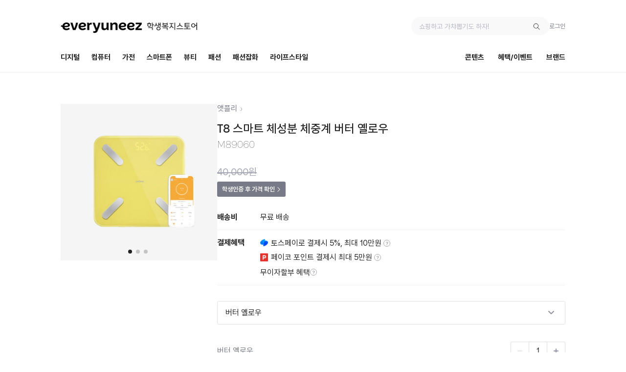

--- FILE ---
content_type: text/html; charset=utf-8
request_url: https://www.univstore.com/item/9345
body_size: 20295
content:
<!DOCTYPE html>
<html lang="ko">
<head>
  <title>T8 스마트 체성분 체중계 버터 옐로우 | everyuneez 학생복지스토어</title>
  <meta charset="utf-8">
  <meta http-equiv="X-UA-Compatible" content="IE=edge">
  <meta name="viewport" content="width=device-width,user-scalable=no,viewport-fit=cover">
  <meta name="description" content="고등학생, 대학생의 모든 순간에 꼭 맞춰 등장하는 캠퍼스 라이프 큐레이터. 교육할인, 대외활동, 콘텐츠는 물론 학생만을 위한 다양한 이벤트까지!">
  <meta property="og:title" content="T8 스마트 체성분 체중계 버터 옐로우 | 에브리유니즈(학생복지스토어)">
  <meta property="og:description" content="캠퍼스 라이프의 시작과 끝엔 언제나 에브리유니즈">
  <meta property="og:image" content="https://static.univstore.com/web/image/everyuneez_og_image.jpg">
  <meta name="naver-site-verification" content="d8c114273f5ca2d758c6bcff6a326042995a849a">
  <meta name="referrer" content="strict-origin-when-cross-origin" />
  <link type="text/css" href="https://static.univstore.com/web/css/20260119111745/swiper.min.css" rel="stylesheet">
  <link type="text/css" href="https://static.univstore.com/web/css/20260119111745/app.08b1d03f69520c63e6e6.min.css" rel="stylesheet">
  <link rel="shortcut icon" href="/favicon.ico?version=3.0" >
  <link rel="icon" href="/favicon.ico?version=3.0">
  <link rel="apple-touch-icon" href="/image/apple-touch-icon.png">
  <link rel="apple-touch-icon" sizes="180x180" href="/image/apple-touch-icon-180.png">
  <link rel="apple-touch-icon" sizes="167x167" href="/image/apple-touch-icon-167.png">
  <link rel="apple-touch-icon" sizes="152x152" href="/image/apple-touch-icon-152.png">
  <link rel="apple-touch-icon" sizes="120x120" href="/image/apple-touch-icon-120.png">
  <link href="https://fonts.googleapis.com/css2?family=Material+Symbols+Outlined:opsz,wght,FILL,GRAD@48,400,0,0" rel="stylesheet"/>
  <script type="text/javascript" src="https://static.univstore.com/web/js/20260119111745/jquery.b96b8e1bc22c720576f9.min.js"></script>
  <script type="text/javascript" src="https://static.univstore.com/web/js/20260119111745/vendor.62fcc229e740afead139.min.js"></script>
  <script type="text/javascript" src="https://static.univstore.com/web/js/20260119111745/runtime.9cd4f19578136f176e25.min.js"></script>
  <script type="text/javascript" src="https://static.univstore.com/web/js/20260119111745/app.ee3f1e00d52af66e5e65.min.js"></script>
  <script type="text/javascript" src="https://static.univstore.com/web/js/20260119111745/item.9aac5050399c7e7350a6.min.js"></script>
  <script>
    !function(f,b,e,v,n,t,s){if(f.fbq)return;n=f.fbq=function(){n.callMethod?n.callMethod.apply(n,arguments):n.queue.push(arguments)};if(!f._fbq)f._fbq=n;n.push=n;n.loaded=!0;n.version='2.0';n.queue=[];t=b.createElement(e);t.async=!0;t.src=v;s=b.getElementsByTagName(e)[0];s.parentNode.insertBefore(t,s)}(window,document,'script','https://connect.facebook.net/en_US/fbevents.js');
    fbq('init','914203198621118');
    fbq('track','PageView');
	</script>
	<noscript>
    <img height="1" width="1" style="display:none" src="https://www.facebook.com/tr?id=914203198621118&ev=PageView&noscript=1">
  </noscript>
  <script>
    window.channelPluginSettings={};
    window.channelPluginSettings.plugin_id='63f88ab5-515b-48a3-99fa-1ff134f15f59';
    document.addEventListener('DOMContentLoaded', function() {
      var node = document.createElement('div');
      node.id = 'ch-plugin';
      document.body.appendChild(node);
      var event;
      try {
        event = new Event('US_CH_PLUGIN_ATTACHED');
      } catch (e) {
        event = document.createEvent('Event');
        event.initEvent('US_CH_PLUGIN_ATTACHED', false, true);
      }
      window.dispatchEvent(event);
      var async_load = function() {
        var s = document.createElement('script');
        s.type = 'text/javascript';
        s.async = true;
        s.src = '//cdn.channel.io/plugin/ch-plugin-web.js';
        s.charset = 'UTF-8';
        var x = document.getElementsByTagName('script')[0];
        x.parentNode.insertBefore(s, x);
      };
      if (window.attachEvent) {
        window.attachEvent('onload', async_load);
      } else {
        window.addEventListener('load', async_load, false);
      }
    });
  </script>
  <script>
    window.dataLayer=window.dataLayer||[];
    function GTM(payload){dataLayer.push(payload);}
    GTM({
      google_tag_id: 'G-R7N8W17XZZ'
    });
	</script>
  <script>
    (function(w,d,s,l,i){w[l]=w[l]||[];w[l].push({'gtm.start':new Date().getTime(),event:'gtm.js'});var f=d.getElementsByTagName(s)[0],j=d.createElement(s),dl=l!='dataLayer'?'&l='+l:'';j.async=true;j.src='https://www.googletagmanager.com/gtm.js?id='+i+dl;f.parentNode.insertBefore(j,f);})(window,document,'script','dataLayer', 'GTM-WLP2QMF');
  </script>
  <script src='https://js.sentry-cdn.com/4b503e193d8145029039930ab0843b76.min.js' crossorigin="anonymous"></script>
  <script>
    window.UNIVSTORE={};
  </script>
  <script>
   sessionStorage.removeItem('utm_source');
   sessionStorage.removeItem('utm_medium');
   sessionStorage.removeItem('utm_campaign');
   sessionStorage.removeItem('utm_content');
  </script>
  <!-- TradeDoubler site verification 3139103 -->
</head>
<body>
  <noscript><iframe src="https://www.googletagmanager.com/ns.html?id=GTM-WLP2QMF" height="0" width="0" style="display:none;visibility:hidden"></iframe></noscript>
<header
  class="usHeader"
  data-pathname="/item/9345"
>

  <div class="usHeaderContainer">

    <h1>
      <a
        class="usLogo"
        href="/"
      >everyuneez 학생복지스토어</a>
    </h1>

    <nav
      class="usAccount usAccountNotLoggedIn"
    >
      <div class="usHeaderSearchBar">
        <div class="usSearchBar">
          <div class="usSearchBarInput">
            <input
              name="search"
              type="text"
              placeholder="쇼핑하고 가챠뽑기도 하자!"
              data-href="https://content.univstore.com/20251229-everyuneez-gatchshop"
              data-default="false"
            >
            <button class="usSearchBarButton"></button>
          </div>
        </div>      </div>
      <a
        class="usAccountSearch"
        href="/search"
      >검색</a>
      <a
        class="usAccountLogin"
        href="/user/login?redirect&#x3D;%2Fitem%2F9345"
      >로그인</a>
      <a
        class="usAccountMypage"
        href="/my"
      >마이페이지</a>
      <a
        class="usAccountCart"
        href="/cart"
      >장바구니</a>
    </nav>

  </div>

</header><div class="usNavContainer">
  <div class="usNav">
    <div class="usNavLeft">
      <div class="usNavLeftButton" data-url_path="digital">디지털</div>
      <div class="usNavLeftButton" data-url_path="computer">컴퓨터</div>
      <div class="usNavLeftButton" data-url_path="electronic">가전</div>
      <div class="usNavLeftButton" data-url_path="smartphone">스마트폰</div>
      <div class="usNavLeftButton" data-url_path="beauty">뷰티</div>
      <div class="usNavLeftButton" data-url_path="fashion">패션</div>
      <div class="usNavLeftButton" data-url_path="fashionacc">패션잡화</div>
      <div class="usNavLeftButton" data-url_path="lifestyle">라이프스타일</div>
    </div>
    <div class="usNavRight">
      <a class="usNavRightButton" href="/content">콘텐츠</a>
      <a class="usNavRightButton" href="/event">혜택/이벤트</a>
      <a class="usNavRightButton" href="/brand">브랜드</a>
    </div>
  </div>
  <div class="usItemCategoryDropdownWrapper">
    <div class="usItemCategoryDropdown">
      <div class="usItemCategoryDropdownList">
        <a class="usItemCategoryDropdownListNameWrapper" href="/category/digital?ctg_sub_code=120100">
          <span class="usItemCategoryDropdownListName">태블릿PC</span>
          <img class="usItemCategoryDropdownListLink" src="/image/ic-arrow-forward-mini.png" />
        </a>
        <a class="usItemCategoryDropdownListItem" href="/category/digital?ctg_sub_code=120100&ctg_third_code=120101">태블릿PC</a>
        <a class="usItemCategoryDropdownListItem" href="/category/digital?ctg_sub_code=120100&ctg_third_code=120102">터치펜</a>
        <a class="usItemCategoryDropdownListItem" href="/category/digital?ctg_sub_code=120100&ctg_third_code=120103">태블릿 키보드</a>
        <a class="usItemCategoryDropdownListItem" href="/category/digital?ctg_sub_code=120100&ctg_third_code=120104">케이스</a>
        <a class="usItemCategoryDropdownListItem" href="/category/digital?ctg_sub_code=120100&ctg_third_code=120105">보호필름</a>
      </div>
      <div class="usItemCategoryDropdownList">
        <a class="usItemCategoryDropdownListNameWrapper" href="/category/digital?ctg_sub_code=120200">
          <span class="usItemCategoryDropdownListName">스마트 워치/밴드</span>
          <img class="usItemCategoryDropdownListLink" src="/image/ic-arrow-forward-mini.png" />
        </a>
        <a class="usItemCategoryDropdownListItem" href="/category/digital?ctg_sub_code=120200&ctg_third_code=120201">스마트 워치</a>
        <a class="usItemCategoryDropdownListItem" href="/category/digital?ctg_sub_code=120200&ctg_third_code=120202">스마트 밴드</a>
        <a class="usItemCategoryDropdownListItem" href="/category/digital?ctg_sub_code=120200&ctg_third_code=120203">스트랩</a>
        <a class="usItemCategoryDropdownListItem" href="/category/digital?ctg_sub_code=120200&ctg_third_code=120204">케이스</a>
        <a class="usItemCategoryDropdownListItem" href="/category/digital?ctg_sub_code=120200&ctg_third_code=120205">보호필름</a>
      </div>
      <div class="usItemCategoryDropdownList">
        <a class="usItemCategoryDropdownListNameWrapper" href="/category/digital?ctg_sub_code=120300">
          <span class="usItemCategoryDropdownListName">음향기기</span>
          <img class="usItemCategoryDropdownListLink" src="/image/ic-arrow-forward-mini.png" />
        </a>
        <a class="usItemCategoryDropdownListItem" href="/category/digital?ctg_sub_code=120300&ctg_third_code=120301">무선 이어폰</a>
        <a class="usItemCategoryDropdownListItem" href="/category/digital?ctg_sub_code=120300&ctg_third_code=120302">유선 이어폰</a>
        <a class="usItemCategoryDropdownListItem" href="/category/digital?ctg_sub_code=120300&ctg_third_code=120303">무선 헤드폰</a>
        <a class="usItemCategoryDropdownListItem" href="/category/digital?ctg_sub_code=120300&ctg_third_code=120304">유선 헤드폰</a>
        <a class="usItemCategoryDropdownListItem" href="/category/digital?ctg_sub_code=120300&ctg_third_code=120305">이어폰/헤드폰 케이스</a>
        <a class="usItemCategoryDropdownListItem" href="/category/digital?ctg_sub_code=120300&ctg_third_code=120306">이어폰/헤드폰 주변기기</a>
        <a class="usItemCategoryDropdownListItem" href="/category/digital?ctg_sub_code=120300&ctg_third_code=120307">스피커/턴테이블</a>
        <a class="usItemCategoryDropdownListItem" href="/category/digital?ctg_sub_code=120300&ctg_third_code=120308">마이크/녹음기</a>
        <a class="usItemCategoryDropdownListItem" href="/category/digital?ctg_sub_code=120300&ctg_third_code=120309">기타 음향 주변기기</a>
      </div>
      <div class="usItemCategoryDropdownList">
        <a class="usItemCategoryDropdownListNameWrapper" href="/category/digital?ctg_sub_code=120400">
          <span class="usItemCategoryDropdownListName">게임</span>
          <img class="usItemCategoryDropdownListLink" src="/image/ic-arrow-forward-mini.png" />
        </a>
        <a class="usItemCategoryDropdownListItem" href="/category/digital?ctg_sub_code=120400&ctg_third_code=120402">Nintendo Switch2</a>
        <a class="usItemCategoryDropdownListItem" href="/category/digital?ctg_sub_code=120400&ctg_third_code=120407">Nintendo Switch</a>
        <a class="usItemCategoryDropdownListItem" href="/category/digital?ctg_sub_code=120400&ctg_third_code=120401">PlayStation</a>
        <a class="usItemCategoryDropdownListItem" href="/category/digital?ctg_sub_code=120400&ctg_third_code=120403">Xbox</a>
        <a class="usItemCategoryDropdownListItem" href="/category/digital?ctg_sub_code=120400&ctg_third_code=120404">기타 게임기</a>
        <a class="usItemCategoryDropdownListItem" href="/category/digital?ctg_sub_code=120400&ctg_third_code=120405">게임 타이틀</a>
        <a class="usItemCategoryDropdownListItem" href="/category/digital?ctg_sub_code=120400&ctg_third_code=120406">주변기기</a>
      </div>
      <div class="usItemCategoryDropdownList">
        <a class="usItemCategoryDropdownListNameWrapper" href="/category/digital?ctg_sub_code=120500">
          <span class="usItemCategoryDropdownListName">주변기기</span>
          <img class="usItemCategoryDropdownListLink" src="/image/ic-arrow-forward-mini.png" />
        </a>
        <a class="usItemCategoryDropdownListItem" href="/category/digital?ctg_sub_code=120500&ctg_third_code=120501">파우치</a>
        <a class="usItemCategoryDropdownListItem" href="/category/digital?ctg_sub_code=120500&ctg_third_code=120502">거치대</a>
        <a class="usItemCategoryDropdownListItem" href="/category/digital?ctg_sub_code=120500&ctg_third_code=120503">보조배터리</a>
        <a class="usItemCategoryDropdownListItem" href="/category/digital?ctg_sub_code=120500&ctg_third_code=120504">케이블</a>
        <a class="usItemCategoryDropdownListItem" href="/category/digital?ctg_sub_code=120500&ctg_third_code=120505">젠더</a>
        <a class="usItemCategoryDropdownListItem" href="/category/digital?ctg_sub_code=120500&ctg_third_code=120506">충전기</a>
        <a class="usItemCategoryDropdownListItem" href="/category/digital?ctg_sub_code=120500&ctg_third_code=120509">계산기/학습기기</a>
        <a class="usItemCategoryDropdownListItem" href="/category/digital?ctg_sub_code=120500&ctg_third_code=120510">방수팩</a>
        <a class="usItemCategoryDropdownListItem" href="/category/digital?ctg_sub_code=120500&ctg_third_code=120511">기타 주변기기</a>
      </div>
      <div class="usItemCategoryDropdownList">
        <a class="usItemCategoryDropdownListNameWrapper" href="/category/digital?ctg_sub_code=120600">
          <span class="usItemCategoryDropdownListName">카메라</span>
          <img class="usItemCategoryDropdownListLink" src="/image/ic-arrow-forward-mini.png" />
        </a>
        <a class="usItemCategoryDropdownListItem" href="/category/digital?ctg_sub_code=120600&ctg_third_code=120601">DSLR</a>
        <a class="usItemCategoryDropdownListItem" href="/category/digital?ctg_sub_code=120600&ctg_third_code=120602">DSLR 렌즈</a>
        <a class="usItemCategoryDropdownListItem" href="/category/digital?ctg_sub_code=120600&ctg_third_code=120603">미러리스</a>
        <a class="usItemCategoryDropdownListItem" href="/category/digital?ctg_sub_code=120600&ctg_third_code=120604">미러리스 렌즈</a>
        <a class="usItemCategoryDropdownListItem" href="/category/digital?ctg_sub_code=120600&ctg_third_code=120605">일반 디지털 카메라</a>
        <a class="usItemCategoryDropdownListItem" href="/category/digital?ctg_sub_code=120600&ctg_third_code=120606">액션캠/캠코더</a>
        <a class="usItemCategoryDropdownListItem" href="/category/digital?ctg_sub_code=120600&ctg_third_code=120607">헬리캠/드론</a>
        <a class="usItemCategoryDropdownListItem" href="/category/digital?ctg_sub_code=120600&ctg_third_code=120608">즉석 카메라</a>
        <a class="usItemCategoryDropdownListItemMore" href="/category/digital?ctg_sub_code=120600">더보기</a>
      </div>
      <div class="usItemCategoryDropdownList">
        <a class="usItemCategoryDropdownListNameWrapper" href="/category/digital?ctg_sub_code=120700">
          <span class="usItemCategoryDropdownListName">차량용 디지털</span>
          <img class="usItemCategoryDropdownListLink" src="/image/ic-arrow-forward-mini.png" />
        </a>
        <a class="usItemCategoryDropdownListItem" href="/category/digital?ctg_sub_code=120700&ctg_third_code=120707">차량용 거치대</a>
        <a class="usItemCategoryDropdownListItem" href="/category/digital?ctg_sub_code=120700&ctg_third_code=120708">차량용 충전기</a>
      </div>

    </div>
    <div class="usItemCategoryDropdown">
      <div class="usItemCategoryDropdownList">
        <a class="usItemCategoryDropdownListNameWrapper" href="/category/computer?ctg_sub_code=130100">
          <span class="usItemCategoryDropdownListName">노트북</span>
          <img class="usItemCategoryDropdownListLink" src="/image/ic-arrow-forward-mini.png" />
        </a>
        <a class="usItemCategoryDropdownListItem" href="/category/computer?ctg_sub_code=130100&ctg_third_code=130101">Apple</a>
        <a class="usItemCategoryDropdownListItem" href="/category/computer?ctg_sub_code=130100&ctg_third_code=130102">삼성전자</a>
        <a class="usItemCategoryDropdownListItem" href="/category/computer?ctg_sub_code=130100&ctg_third_code=130103">LG전자</a>
        <a class="usItemCategoryDropdownListItem" href="/category/computer?ctg_sub_code=130100&ctg_third_code=130104">HP</a>
        <a class="usItemCategoryDropdownListItem" href="/category/computer?ctg_sub_code=130100&ctg_third_code=130105">Lenovo</a>
        <a class="usItemCategoryDropdownListItem" href="/category/computer?ctg_sub_code=130100&ctg_third_code=130106">ASUS</a>
        <a class="usItemCategoryDropdownListItem" href="/category/computer?ctg_sub_code=130100&ctg_third_code=130107">Microsoft</a>
        <a class="usItemCategoryDropdownListItem" href="/category/computer?ctg_sub_code=130100&ctg_third_code=130109">acer</a>
        <a class="usItemCategoryDropdownListItem" href="/category/computer?ctg_sub_code=130100&ctg_third_code=130111">기타 브랜드</a>
      </div>
      <div class="usItemCategoryDropdownList">
        <a class="usItemCategoryDropdownListNameWrapper" href="/category/computer?ctg_sub_code=130200">
          <span class="usItemCategoryDropdownListName">데스크탑</span>
          <img class="usItemCategoryDropdownListLink" src="/image/ic-arrow-forward-mini.png" />
        </a>
        <a class="usItemCategoryDropdownListItem" href="/category/computer?ctg_sub_code=130200&ctg_third_code=130201">일체형 PC</a>
        <a class="usItemCategoryDropdownListItem" href="/category/computer?ctg_sub_code=130200&ctg_third_code=130202">브랜드 PC/조립 PC</a>
        <a class="usItemCategoryDropdownListItem" href="/category/computer?ctg_sub_code=130200&ctg_third_code=130203">미니 PC</a>
      </div>
      <div class="usItemCategoryDropdownList">
        <a class="usItemCategoryDropdownListNameWrapper" href="/category/computer?ctg_sub_code=130300">
          <span class="usItemCategoryDropdownListName">모니터</span>
          <img class="usItemCategoryDropdownListLink" src="/image/ic-arrow-forward-mini.png" />
        </a>
        <a class="usItemCategoryDropdownListItem" href="/category/computer?ctg_sub_code=130300&ctg_third_code=130301">삼성전자</a>
        <a class="usItemCategoryDropdownListItem" href="/category/computer?ctg_sub_code=130300&ctg_third_code=130302">LG전자</a>
        <a class="usItemCategoryDropdownListItem" href="/category/computer?ctg_sub_code=130300&ctg_third_code=130303">DELL</a>
        <a class="usItemCategoryDropdownListItem" href="/category/computer?ctg_sub_code=130300&ctg_third_code=130304">Apple</a>
        <a class="usItemCategoryDropdownListItem" href="/category/computer?ctg_sub_code=130300&ctg_third_code=130305">HP</a>
        <a class="usItemCategoryDropdownListItem" href="/category/computer?ctg_sub_code=130300&ctg_third_code=130308">기타 브랜드</a>
      </div>
      <div class="usItemCategoryDropdownList">
        <a class="usItemCategoryDropdownListNameWrapper" href="/category/computer?ctg_sub_code=130400">
          <span class="usItemCategoryDropdownListName">키보드/마우스</span>
          <img class="usItemCategoryDropdownListLink" src="/image/ic-arrow-forward-mini.png" />
        </a>
        <a class="usItemCategoryDropdownListItem" href="/category/computer?ctg_sub_code=130400&ctg_third_code=130401">마우스</a>
        <a class="usItemCategoryDropdownListItem" href="/category/computer?ctg_sub_code=130400&ctg_third_code=130402">키보드</a>
        <a class="usItemCategoryDropdownListItem" href="/category/computer?ctg_sub_code=130400&ctg_third_code=130403">키보드+마우스 세트</a>
        <a class="usItemCategoryDropdownListItem" href="/category/computer?ctg_sub_code=130400&ctg_third_code=130404">그래픽 타블렛</a>
        <a class="usItemCategoryDropdownListItem" href="/category/computer?ctg_sub_code=130400&ctg_third_code=130405">마우스패드/손목받침</a>
        <a class="usItemCategoryDropdownListItem" href="/category/computer?ctg_sub_code=130400&ctg_third_code=130407">터치패드</a>
        <a class="usItemCategoryDropdownListItem" href="/category/computer?ctg_sub_code=130400&ctg_third_code=130408">키보드 마우스 주변기기</a>
      </div>
      <div class="usItemCategoryDropdownList">
        <a class="usItemCategoryDropdownListNameWrapper" href="/category/computer?ctg_sub_code=130500">
          <span class="usItemCategoryDropdownListName">소프트웨어</span>
          <img class="usItemCategoryDropdownListLink" src="/image/ic-arrow-forward-mini.png" />
        </a>
        <a class="usItemCategoryDropdownListItem" href="/category/computer?ctg_sub_code=130500&ctg_third_code=130501">Microsoft</a>
        <a class="usItemCategoryDropdownListItem" href="/category/computer?ctg_sub_code=130500&ctg_third_code=130502">한글과컴퓨터</a>
        <a class="usItemCategoryDropdownListItem" href="/category/computer?ctg_sub_code=130500&ctg_third_code=130503">Adobe</a>
        <a class="usItemCategoryDropdownListItem" href="/category/computer?ctg_sub_code=130500&ctg_third_code=130504">Parallels</a>
        <a class="usItemCategoryDropdownListItem" href="/category/computer?ctg_sub_code=130500&ctg_third_code=130505">Polaris</a>
        <a class="usItemCategoryDropdownListItem" href="/category/computer?ctg_sub_code=130500&ctg_third_code=130506">기타 브랜드</a>
      </div>
      <div class="usItemCategoryDropdownList">
        <a class="usItemCategoryDropdownListNameWrapper" href="/category/computer?ctg_sub_code=130600">
          <span class="usItemCategoryDropdownListName">저장장치</span>
          <img class="usItemCategoryDropdownListLink" src="/image/ic-arrow-forward-mini.png" />
        </a>
        <a class="usItemCategoryDropdownListItem" href="/category/computer?ctg_sub_code=130600&ctg_third_code=130601">외장 HDD/SSD</a>
        <a class="usItemCategoryDropdownListItem" href="/category/computer?ctg_sub_code=130600&ctg_third_code=130603">USB/메모리카드</a>
        <a class="usItemCategoryDropdownListItem" href="/category/computer?ctg_sub_code=130600&ctg_third_code=130604">리더기</a>
      </div>
      <div class="usItemCategoryDropdownList">
        <a class="usItemCategoryDropdownListNameWrapper" href="/category/computer?ctg_sub_code=130700">
          <span class="usItemCategoryDropdownListName">프린터</span>
          <img class="usItemCategoryDropdownListLink" src="/image/ic-arrow-forward-mini.png" />
        </a>
        <a class="usItemCategoryDropdownListItem" href="/category/computer?ctg_sub_code=130700&ctg_third_code=130701">복합기/프린터</a>
        <a class="usItemCategoryDropdownListItem" href="/category/computer?ctg_sub_code=130700&ctg_third_code=130702">북 스캐너</a>
        <a class="usItemCategoryDropdownListItem" href="/category/computer?ctg_sub_code=130700&ctg_third_code=130704">잉크/토너</a>
        <a class="usItemCategoryDropdownListItem" href="/category/computer?ctg_sub_code=130700&ctg_third_code=130705">라벨/바코드 프린터</a>
      </div>

      <div class="usItemCategoryDropdownList">
        <a class="usItemCategoryDropdownListNameMoreWrapper" href="/category/computer?ctg_sub_code=130800">
          <span class="usItemCategoryDropdownListNameMore">PC부품</span>
          <img class="usItemCategoryDropdownListLink" src="/image/ic-arrow-forward-mini.png" />
        </a>
        <a class="usItemCategoryDropdownListNameMoreWrapper" href="/category/computer?ctg_sub_code=130900">
          <span class="usItemCategoryDropdownListNameMore">주변기기</span>
          <img class="usItemCategoryDropdownListLink" src="/image/ic-arrow-forward-mini.png" />
        </a>
      </div>
    </div>
    <div class="usItemCategoryDropdown">
      <div class="usItemCategoryDropdownList">
        <a class="usItemCategoryDropdownListNameWrapper" href="/category/electronic?ctg_sub_code=140100">
          <span class="usItemCategoryDropdownListName">영상가전</span>
          <img class="usItemCategoryDropdownListLink" src="/image/ic-arrow-forward-mini.png" />
        </a>
        <a class="usItemCategoryDropdownListItem" href="/category/electronic?ctg_sub_code=140100&ctg_third_code=140101">TV</a>
        <a class="usItemCategoryDropdownListItem" href="/category/electronic?ctg_sub_code=140100&ctg_third_code=140102">TV 액세서리</a>
        <a class="usItemCategoryDropdownListItem" href="/category/electronic?ctg_sub_code=140100&ctg_third_code=140103">플레이어</a>
        <a class="usItemCategoryDropdownListItem" href="/category/electronic?ctg_sub_code=140100&ctg_third_code=140104">프로젝터/스크린</a>
      </div>
      <div class="usItemCategoryDropdownList">
        <a class="usItemCategoryDropdownListNameWrapper" href="/category/electronic?ctg_sub_code=140200">
          <span class="usItemCategoryDropdownListName">냉장고</span>
          <img class="usItemCategoryDropdownListLink" src="/image/ic-arrow-forward-mini.png" />
        </a>
        <a class="usItemCategoryDropdownListItem" href="/category/electronic?ctg_sub_code=140200&ctg_third_code=140201">3/4도어 냉장고</a>
        <a class="usItemCategoryDropdownListItem" href="/category/electronic?ctg_sub_code=140200&ctg_third_code=140203">일반 냉장고</a>
        <a class="usItemCategoryDropdownListItem" href="/category/electronic?ctg_sub_code=140200&ctg_third_code=140204">미니 냉장고</a>
        <a class="usItemCategoryDropdownListItem" href="/category/electronic?ctg_sub_code=140200&ctg_third_code=140205">김치 냉장고</a>
        <a class="usItemCategoryDropdownListItem" href="/category/electronic?ctg_sub_code=140200&ctg_third_code=140206">냉동고</a>
        <a class="usItemCategoryDropdownListItem" href="/category/electronic?ctg_sub_code=140200&ctg_third_code=140207">전용냉장고</a>
      </div>
      <div class="usItemCategoryDropdownList">
        <a class="usItemCategoryDropdownListNameWrapper" href="/category/electronic?ctg_sub_code=140300">
          <span class="usItemCategoryDropdownListName">세탁기/건조기</span>
          <img class="usItemCategoryDropdownListLink" src="/image/ic-arrow-forward-mini.png" />
        </a>
        <a class="usItemCategoryDropdownListItem" href="/category/electronic?ctg_sub_code=140300&ctg_third_code=140301">세탁기</a>
        <a class="usItemCategoryDropdownListItem" href="/category/electronic?ctg_sub_code=140300&ctg_third_code=140302">건조기</a>
        <a class="usItemCategoryDropdownListItem" href="/category/electronic?ctg_sub_code=140300&ctg_third_code=140303">의류관리기</a>
        <a class="usItemCategoryDropdownListItem" href="/category/electronic?ctg_sub_code=140300&ctg_third_code=140304">신발건조기</a>
      </div>
      <div class="usItemCategoryDropdownList">
        <a class="usItemCategoryDropdownListNameWrapper" href="/category/electronic?ctg_sub_code=140400">
          <span class="usItemCategoryDropdownListName">생활가전</span>
          <img class="usItemCategoryDropdownListLink" src="/image/ic-arrow-forward-mini.png" />
        </a>
        <a class="usItemCategoryDropdownListItem" href="/category/electronic?ctg_sub_code=140400&ctg_third_code=140401">공기청정기</a>
        <a class="usItemCategoryDropdownListItem" href="/category/electronic?ctg_sub_code=140400&ctg_third_code=140402">다리미/보풀제거기</a>
        <a class="usItemCategoryDropdownListItem" href="/category/electronic?ctg_sub_code=140400&ctg_third_code=140404">비데/온수기</a>
        <a class="usItemCategoryDropdownListItem" href="/category/electronic?ctg_sub_code=140400&ctg_third_code=140405">전동칫솔/살균기</a>
        <a class="usItemCategoryDropdownListItem" href="/category/electronic?ctg_sub_code=140400&ctg_third_code=140406">스탠드</a>
      </div>
      <div class="usItemCategoryDropdownList">
        <a class="usItemCategoryDropdownListNameWrapper" href="/category/electronic?ctg_sub_code=140500">
          <span class="usItemCategoryDropdownListName">청소기</span>
          <img class="usItemCategoryDropdownListLink" src="/image/ic-arrow-forward-mini.png" />
        </a>
        <a class="usItemCategoryDropdownListItem" href="/category/electronic?ctg_sub_code=140500&ctg_third_code=140501">스틱청소기</a>
        <a class="usItemCategoryDropdownListItem" href="/category/electronic?ctg_sub_code=140500&ctg_third_code=140502">진공청소기</a>
        <a class="usItemCategoryDropdownListItem" href="/category/electronic?ctg_sub_code=140500&ctg_third_code=140503">로봇청소기</a>
        <a class="usItemCategoryDropdownListItem" href="/category/electronic?ctg_sub_code=140500&ctg_third_code=140504">물걸레청소기</a>
        <a class="usItemCategoryDropdownListItem" href="/category/electronic?ctg_sub_code=140500&ctg_third_code=140505">침구청소기</a>
        <a class="usItemCategoryDropdownListItem" href="/category/electronic?ctg_sub_code=140500&ctg_third_code=140506">핸디청소기</a>
        <a class="usItemCategoryDropdownListItem" href="/category/electronic?ctg_sub_code=140500&ctg_third_code=140507">스팀청소기</a>
        <a class="usItemCategoryDropdownListItem" href="/category/electronic?ctg_sub_code=140500&ctg_third_code=140508">차량용청소기</a>
      </div>
      <div class="usItemCategoryDropdownList">
        <a class="usItemCategoryDropdownListNameWrapper" href="/category/electronic?ctg_sub_code=140600">
          <span class="usItemCategoryDropdownListName">계절가전</span>
          <img class="usItemCategoryDropdownListLink" src="/image/ic-arrow-forward-mini.png" />
        </a>
        <a class="usItemCategoryDropdownListItem" href="/category/electronic?ctg_sub_code=140600&ctg_third_code=140601">선풍기</a>
        <a class="usItemCategoryDropdownListItem" href="/category/electronic?ctg_sub_code=140600&ctg_third_code=140602">에어컨</a>
        <a class="usItemCategoryDropdownListItem" href="/category/electronic?ctg_sub_code=140600&ctg_third_code=140603">제습기</a>
        <a class="usItemCategoryDropdownListItem" href="/category/electronic?ctg_sub_code=140600&ctg_third_code=140604">서큘레이터</a>
        <a class="usItemCategoryDropdownListItem" href="/category/electronic?ctg_sub_code=140600&ctg_third_code=140606">모기/해충 퇴치기</a>
        <a class="usItemCategoryDropdownListItem" href="/category/electronic?ctg_sub_code=140600&ctg_third_code=140607">가습기</a>
        <a class="usItemCategoryDropdownListItem" href="/category/electronic?ctg_sub_code=140600&ctg_third_code=140608">전기요/매트</a>
        <a class="usItemCategoryDropdownListItem" href="/category/electronic?ctg_sub_code=140600&ctg_third_code=140609">냉온수매트</a>
        <a class="usItemCategoryDropdownListItemMore" href="/category/electronic?ctg_sub_code=140600">더보기</a>
      </div>
      <div class="usItemCategoryDropdownList">
        <a class="usItemCategoryDropdownListNameWrapper" href="/category/electronic?ctg_sub_code=140700">
          <span class="usItemCategoryDropdownListName">뷰티/헤어 가전</span>
          <img class="usItemCategoryDropdownListLink" src="/image/ic-arrow-forward-mini.png" />
        </a>
        <a class="usItemCategoryDropdownListItem" href="/category/electronic?ctg_sub_code=140700&ctg_third_code=140701">헤어드라이어</a>
        <a class="usItemCategoryDropdownListItem" href="/category/electronic?ctg_sub_code=140700&ctg_third_code=140702">고데기/매직기</a>
        <a class="usItemCategoryDropdownListItem" href="/category/electronic?ctg_sub_code=140700&ctg_third_code=140703">헤어스타일러</a>
        <a class="usItemCategoryDropdownListItem" href="/category/electronic?ctg_sub_code=140700&ctg_third_code=140705">피부관리기기</a>
        <a class="usItemCategoryDropdownListItem" href="/category/electronic?ctg_sub_code=140700&ctg_third_code=140706">면도기/이발기</a>
        <a class="usItemCategoryDropdownListItem" href="/category/electronic?ctg_sub_code=140700&ctg_third_code=140707">제모기</a>
        <a class="usItemCategoryDropdownListItem" href="/category/electronic?ctg_sub_code=140700&ctg_third_code=140708">눈썹/네일관리</a>
      </div>

      <div class="usItemCategoryDropdownList">
        <a class="usItemCategoryDropdownListNameMoreWrapper" href="/category/electronic?ctg_sub_code=140800">
          <span class="usItemCategoryDropdownListNameMore">주방가전</span>
          <img class="usItemCategoryDropdownListLink" src="/image/ic-arrow-forward-mini.png" />
        </a>
        <a class="usItemCategoryDropdownListNameMoreWrapper" href="/category/electronic?ctg_sub_code=140900">
          <span class="usItemCategoryDropdownListNameMore">기타</span>
          <img class="usItemCategoryDropdownListLink" src="/image/ic-arrow-forward-mini.png" />
        </a>
      </div>
    </div>
    <div class="usItemCategoryDropdown">
      <div class="usItemCategoryDropdownList">
        <a class="usItemCategoryDropdownListNameWrapper" href="/category/smartphone?ctg_sub_code=180100">
          <span class="usItemCategoryDropdownListName">자급제</span>
          <img class="usItemCategoryDropdownListLink" src="/image/ic-arrow-forward-mini.png" />
        </a>
        <a class="usItemCategoryDropdownListItem" href="/category/smartphone?ctg_sub_code=180100&ctg_third_code=180102">삼성전자</a>
        <a class="usItemCategoryDropdownListItem" href="/category/smartphone?ctg_sub_code=180100&ctg_third_code=180104">기타자급제</a>
      </div>
      <div class="usItemCategoryDropdownList">
        <a class="usItemCategoryDropdownListNameWrapper" href="/category/smartphone?ctg_sub_code=180200">
          <span class="usItemCategoryDropdownListName">통신사</span>
          <img class="usItemCategoryDropdownListLink" src="/image/ic-arrow-forward-mini.png" />
        </a>
        <a class="usItemCategoryDropdownListItem" href="/category/smartphone?ctg_sub_code=180200&ctg_third_code=180201">SKT</a>
        <a class="usItemCategoryDropdownListItem" href="/category/smartphone?ctg_sub_code=180200&ctg_third_code=180202">LGU+</a>
        <a class="usItemCategoryDropdownListItem" href="/category/smartphone?ctg_sub_code=180200&ctg_third_code=180203">KT</a>
      </div>
      <div class="usItemCategoryDropdownList">
        <a class="usItemCategoryDropdownListNameWrapper" href="/category/smartphone?ctg_sub_code=180300">
          <span class="usItemCategoryDropdownListName">스마트폰 액세서리</span>
          <img class="usItemCategoryDropdownListLink" src="/image/ic-arrow-forward-mini.png" />
        </a>
        <a class="usItemCategoryDropdownListItem" href="/category/smartphone?ctg_sub_code=180300&ctg_third_code=180301">케이스</a>
        <a class="usItemCategoryDropdownListItem" href="/category/smartphone?ctg_sub_code=180300&ctg_third_code=180302">보호필름</a>
        <a class="usItemCategoryDropdownListItem" href="/category/smartphone?ctg_sub_code=180300&ctg_third_code=180303">그립톡</a>
        <a class="usItemCategoryDropdownListItem" href="/category/smartphone?ctg_sub_code=180300&ctg_third_code=180304">스마트태그</a>
        <a class="usItemCategoryDropdownListItem" href="/category/smartphone?ctg_sub_code=180300&ctg_third_code=180305">기타 주변기기</a>
      </div>

    </div>
    <div class="usItemCategoryDropdown">
      <div class="usItemCategoryDropdownList">
        <a class="usItemCategoryDropdownListNameWrapper" href="/category/beauty?ctg_sub_code=151100">
          <span class="usItemCategoryDropdownListName">향수</span>
          <img class="usItemCategoryDropdownListLink" src="/image/ic-arrow-forward-mini.png" />
        </a>
        <a class="usItemCategoryDropdownListItem" href="/category/beauty?ctg_sub_code=151100&ctg_third_code=151101">여성향수</a>
        <a class="usItemCategoryDropdownListItem" href="/category/beauty?ctg_sub_code=151100&ctg_third_code=151102">남성향수</a>
        <a class="usItemCategoryDropdownListItem" href="/category/beauty?ctg_sub_code=151100&ctg_third_code=151103">남녀공용향수</a>
        <a class="usItemCategoryDropdownListItem" href="/category/beauty?ctg_sub_code=151100&ctg_third_code=151104">향수세트</a>
      </div>
      <div class="usItemCategoryDropdownList">
        <a class="usItemCategoryDropdownListNameWrapper" href="/category/beauty?ctg_sub_code=150900">
          <span class="usItemCategoryDropdownListName">스킨케어</span>
          <img class="usItemCategoryDropdownListLink" src="/image/ic-arrow-forward-mini.png" />
        </a>
        <a class="usItemCategoryDropdownListItem" href="/category/beauty?ctg_sub_code=150900&ctg_third_code=150902">스킨/토너</a>
        <a class="usItemCategoryDropdownListItem" href="/category/beauty?ctg_sub_code=150900&ctg_third_code=150903">로션</a>
        <a class="usItemCategoryDropdownListItem" href="/category/beauty?ctg_sub_code=150900&ctg_third_code=150904">에센스</a>
        <a class="usItemCategoryDropdownListItem" href="/category/beauty?ctg_sub_code=150900&ctg_third_code=150905">크림</a>
        <a class="usItemCategoryDropdownListItem" href="/category/beauty?ctg_sub_code=150900&ctg_third_code=150906">아이케어</a>
        <a class="usItemCategoryDropdownListItem" href="/category/beauty?ctg_sub_code=150900&ctg_third_code=150907">미스트</a>
        <a class="usItemCategoryDropdownListItem" href="/category/beauty?ctg_sub_code=150900&ctg_third_code=150909">화장품세트</a>
        <a class="usItemCategoryDropdownListItem" href="/category/beauty?ctg_sub_code=150900&ctg_third_code=150910">톤업크림</a>
        <a class="usItemCategoryDropdownListItem" href="/category/beauty?ctg_sub_code=150900&ctg_third_code=150911">토너패드/앰플패드</a>
      </div>
      <div class="usItemCategoryDropdownList">
        <a class="usItemCategoryDropdownListNameWrapper" href="/category/beauty?ctg_sub_code=150700">
          <span class="usItemCategoryDropdownListName">색조메이크업</span>
          <img class="usItemCategoryDropdownListLink" src="/image/ic-arrow-forward-mini.png" />
        </a>
        <a class="usItemCategoryDropdownListItem" href="/category/beauty?ctg_sub_code=150700&ctg_third_code=150701">립스틱</a>
        <a class="usItemCategoryDropdownListItem" href="/category/beauty?ctg_sub_code=150700&ctg_third_code=150702">립케어</a>
        <a class="usItemCategoryDropdownListItem" href="/category/beauty?ctg_sub_code=150700&ctg_third_code=150703">립글로스</a>
        <a class="usItemCategoryDropdownListItem" href="/category/beauty?ctg_sub_code=150700&ctg_third_code=150704">립틴트</a>
        <a class="usItemCategoryDropdownListItem" href="/category/beauty?ctg_sub_code=150700&ctg_third_code=150705">립라이너</a>
        <a class="usItemCategoryDropdownListItem" href="/category/beauty?ctg_sub_code=150700&ctg_third_code=150706">아이섀도</a>
        <a class="usItemCategoryDropdownListItem" href="/category/beauty?ctg_sub_code=150700&ctg_third_code=150707">마스카라</a>
        <a class="usItemCategoryDropdownListItem" href="/category/beauty?ctg_sub_code=150700&ctg_third_code=150708">아이브로</a>
        <a class="usItemCategoryDropdownListItemMore" href="/category/beauty?ctg_sub_code=150700">더보기</a>
      </div>
      <div class="usItemCategoryDropdownList">
        <a class="usItemCategoryDropdownListNameWrapper" href="/category/beauty?ctg_sub_code=150500">
          <span class="usItemCategoryDropdownListName">베이스메이크업</span>
          <img class="usItemCategoryDropdownListLink" src="/image/ic-arrow-forward-mini.png" />
        </a>
        <a class="usItemCategoryDropdownListItem" href="/category/beauty?ctg_sub_code=150500&ctg_third_code=150501">메이크업베이스</a>
        <a class="usItemCategoryDropdownListItem" href="/category/beauty?ctg_sub_code=150500&ctg_third_code=150502">컨실러</a>
        <a class="usItemCategoryDropdownListItem" href="/category/beauty?ctg_sub_code=150500&ctg_third_code=150503">베이스메이크업세트</a>
        <a class="usItemCategoryDropdownListItem" href="/category/beauty?ctg_sub_code=150500&ctg_third_code=150504">BB/CC크림</a>
        <a class="usItemCategoryDropdownListItem" href="/category/beauty?ctg_sub_code=150500&ctg_third_code=150505">프라이머</a>
        <a class="usItemCategoryDropdownListItem" href="/category/beauty?ctg_sub_code=150500&ctg_third_code=150506">루스파우더</a>
        <a class="usItemCategoryDropdownListItem" href="/category/beauty?ctg_sub_code=150500&ctg_third_code=150507">리퀴드형</a>
        <a class="usItemCategoryDropdownListItem" href="/category/beauty?ctg_sub_code=150500&ctg_third_code=150508">팩트파우더</a>
        <a class="usItemCategoryDropdownListItem" href="/category/beauty?ctg_sub_code=150500&ctg_third_code=150511">쿠션형</a>
      </div>
      <div class="usItemCategoryDropdownList">
        <a class="usItemCategoryDropdownListNameWrapper" href="/category/beauty?ctg_sub_code=150300">
          <span class="usItemCategoryDropdownListName">마스크/팩</span>
          <img class="usItemCategoryDropdownListLink" src="/image/ic-arrow-forward-mini.png" />
        </a>
        <a class="usItemCategoryDropdownListItem" href="/category/beauty?ctg_sub_code=150300&ctg_third_code=150301">마스크시트</a>
        <a class="usItemCategoryDropdownListItem" href="/category/beauty?ctg_sub_code=150300&ctg_third_code=150302">필오프팩</a>
        <a class="usItemCategoryDropdownListItem" href="/category/beauty?ctg_sub_code=150300&ctg_third_code=150304">코팩</a>
        <a class="usItemCategoryDropdownListItem" href="/category/beauty?ctg_sub_code=150300&ctg_third_code=150305">수면팩</a>
        <a class="usItemCategoryDropdownListItem" href="/category/beauty?ctg_sub_code=150300&ctg_third_code=150306">마사지크림/젤</a>
        <a class="usItemCategoryDropdownListItem" href="/category/beauty?ctg_sub_code=150300&ctg_third_code=150307">마스크/팩세트</a>
        <a class="usItemCategoryDropdownListItem" href="/category/beauty?ctg_sub_code=150300&ctg_third_code=150308">모델링팩</a>
      </div>
      <div class="usItemCategoryDropdownList">
        <a class="usItemCategoryDropdownListNameWrapper" href="/category/beauty?ctg_sub_code=150800">
          <span class="usItemCategoryDropdownListName">선케어</span>
          <img class="usItemCategoryDropdownListLink" src="/image/ic-arrow-forward-mini.png" />
        </a>
        <a class="usItemCategoryDropdownListItem" href="/category/beauty?ctg_sub_code=150800&ctg_third_code=150801">선크림</a>
        <a class="usItemCategoryDropdownListItem" href="/category/beauty?ctg_sub_code=150800&ctg_third_code=150802">선스프레이</a>
        <a class="usItemCategoryDropdownListItem" href="/category/beauty?ctg_sub_code=150800&ctg_third_code=150803">선스틱</a>
        <a class="usItemCategoryDropdownListItem" href="/category/beauty?ctg_sub_code=150800&ctg_third_code=150804">선파우더/쿠션</a>
        <a class="usItemCategoryDropdownListItem" href="/category/beauty?ctg_sub_code=150800&ctg_third_code=150805">애프터선</a>
      </div>
      <div class="usItemCategoryDropdownList">
        <a class="usItemCategoryDropdownListNameWrapper" href="/category/beauty?ctg_sub_code=151300">
          <span class="usItemCategoryDropdownListName">헤어케어</span>
          <img class="usItemCategoryDropdownListLink" src="/image/ic-arrow-forward-mini.png" />
        </a>
        <a class="usItemCategoryDropdownListItem" href="/category/beauty?ctg_sub_code=151300&ctg_third_code=151301">샴푸</a>
        <a class="usItemCategoryDropdownListItem" href="/category/beauty?ctg_sub_code=151300&ctg_third_code=151302">린스/컨디셔너</a>
        <a class="usItemCategoryDropdownListItem" href="/category/beauty?ctg_sub_code=151300&ctg_third_code=151303">트리트먼트/헤어팩</a>
        <a class="usItemCategoryDropdownListItem" href="/category/beauty?ctg_sub_code=151300&ctg_third_code=151304">헤어에센스</a>
        <a class="usItemCategoryDropdownListItem" href="/category/beauty?ctg_sub_code=151300&ctg_third_code=151305">헤어미스트</a>
        <a class="usItemCategoryDropdownListItem" href="/category/beauty?ctg_sub_code=151300&ctg_third_code=151306">두피케어</a>
        <a class="usItemCategoryDropdownListItem" href="/category/beauty?ctg_sub_code=151300&ctg_third_code=151307">탈모케어</a>
        <a class="usItemCategoryDropdownListItem" href="/category/beauty?ctg_sub_code=151300&ctg_third_code=151308">헤어케어세트</a>
      </div>

      <div class="usItemCategoryDropdownList">
        <a class="usItemCategoryDropdownListNameMoreWrapper" href="/category/beauty?ctg_sub_code=151200">
          <span class="usItemCategoryDropdownListNameMore">헤어스타일링</span>
          <img class="usItemCategoryDropdownListLink" src="/image/ic-arrow-forward-mini.png" />
        </a>
        <a class="usItemCategoryDropdownListNameMoreWrapper" href="/category/beauty?ctg_sub_code=150100">
          <span class="usItemCategoryDropdownListNameMore">남성화장품</span>
          <img class="usItemCategoryDropdownListLink" src="/image/ic-arrow-forward-mini.png" />
        </a>
        <a class="usItemCategoryDropdownListNameMoreWrapper" href="/category/beauty?ctg_sub_code=150400">
          <span class="usItemCategoryDropdownListNameMore">바디케어</span>
          <img class="usItemCategoryDropdownListLink" src="/image/ic-arrow-forward-mini.png" />
        </a>
        <a class="usItemCategoryDropdownListNameMoreWrapper" href="/category/beauty?ctg_sub_code=151000">
          <span class="usItemCategoryDropdownListNameMore">클렌징</span>
          <img class="usItemCategoryDropdownListLink" src="/image/ic-arrow-forward-mini.png" />
        </a>
        <a class="usItemCategoryDropdownListNameMoreWrapper" href="/category/beauty?ctg_sub_code=150600">
          <span class="usItemCategoryDropdownListNameMore">뷰티소품</span>
          <img class="usItemCategoryDropdownListLink" src="/image/ic-arrow-forward-mini.png" />
        </a>
      </div>
    </div>
    <div class="usItemCategoryDropdown">
      <div class="usItemCategoryDropdownList">
        <a class="usItemCategoryDropdownListNameWrapper" href="/category/fashion?ctg_sub_code=160100">
          <span class="usItemCategoryDropdownListName">여성의류</span>
          <img class="usItemCategoryDropdownListLink" src="/image/ic-arrow-forward-mini.png" />
        </a>
        <a class="usItemCategoryDropdownListItem" href="/category/fashion?ctg_sub_code=160100&ctg_third_code=160102">티셔츠</a>
        <a class="usItemCategoryDropdownListItem" href="/category/fashion?ctg_sub_code=160100&ctg_third_code=160103">블라우스/셔츠</a>
        <a class="usItemCategoryDropdownListItem" href="/category/fashion?ctg_sub_code=160100&ctg_third_code=160104">니트/스웨터</a>
        <a class="usItemCategoryDropdownListItem" href="/category/fashion?ctg_sub_code=160100&ctg_third_code=160105">카디건</a>
        <a class="usItemCategoryDropdownListItem" href="/category/fashion?ctg_sub_code=160100&ctg_third_code=160106">원피스</a>
        <a class="usItemCategoryDropdownListItem" href="/category/fashion?ctg_sub_code=160100&ctg_third_code=160107">스커트</a>
        <a class="usItemCategoryDropdownListItem" href="/category/fashion?ctg_sub_code=160100&ctg_third_code=160108">청바지</a>
        <a class="usItemCategoryDropdownListItem" href="/category/fashion?ctg_sub_code=160100&ctg_third_code=160109">바지</a>
        <a class="usItemCategoryDropdownListItemMore" href="/category/fashion?ctg_sub_code=160100">더보기</a>
      </div>
      <div class="usItemCategoryDropdownList">
        <a class="usItemCategoryDropdownListNameWrapper" href="/category/fashion?ctg_sub_code=160300">
          <span class="usItemCategoryDropdownListName">남성의류</span>
          <img class="usItemCategoryDropdownListLink" src="/image/ic-arrow-forward-mini.png" />
        </a>
        <a class="usItemCategoryDropdownListItem" href="/category/fashion?ctg_sub_code=160300&ctg_third_code=160301">티셔츠</a>
        <a class="usItemCategoryDropdownListItem" href="/category/fashion?ctg_sub_code=160300&ctg_third_code=160302">니트/스웨터</a>
        <a class="usItemCategoryDropdownListItem" href="/category/fashion?ctg_sub_code=160300&ctg_third_code=160303">카디건</a>
        <a class="usItemCategoryDropdownListItem" href="/category/fashion?ctg_sub_code=160300&ctg_third_code=160304">셔츠/남방</a>
        <a class="usItemCategoryDropdownListItem" href="/category/fashion?ctg_sub_code=160300&ctg_third_code=160305">조끼</a>
        <a class="usItemCategoryDropdownListItem" href="/category/fashion?ctg_sub_code=160300&ctg_third_code=160306">청바지</a>
        <a class="usItemCategoryDropdownListItem" href="/category/fashion?ctg_sub_code=160300&ctg_third_code=160307">바지</a>
        <a class="usItemCategoryDropdownListItem" href="/category/fashion?ctg_sub_code=160300&ctg_third_code=160308">점퍼</a>
        <a class="usItemCategoryDropdownListItemMore" href="/category/fashion?ctg_sub_code=160300">더보기</a>
      </div>
      <div class="usItemCategoryDropdownList">
        <a class="usItemCategoryDropdownListNameWrapper" href="/category/fashion?ctg_sub_code=160400">
          <span class="usItemCategoryDropdownListName">남성언더웨어/잠옷</span>
          <img class="usItemCategoryDropdownListLink" src="/image/ic-arrow-forward-mini.png" />
        </a>
        <a class="usItemCategoryDropdownListItem" href="/category/fashion?ctg_sub_code=160400&ctg_third_code=160401">팬티</a>
        <a class="usItemCategoryDropdownListItem" href="/category/fashion?ctg_sub_code=160400&ctg_third_code=160404">잠옷/홈웨어</a>
      </div>

    </div>
    <div class="usItemCategoryDropdown">
      <div class="usItemCategoryDropdownList">
        <a class="usItemCategoryDropdownListNameWrapper" href="/category/fashionacc?ctg_sub_code=171100">
          <span class="usItemCategoryDropdownListName">여행용가방/소품</span>
          <img class="usItemCategoryDropdownListLink" src="/image/ic-arrow-forward-mini.png" />
        </a>
        <a class="usItemCategoryDropdownListItem" href="/category/fashionacc?ctg_sub_code=171100&ctg_third_code=171101">보스턴가방</a>
        <a class="usItemCategoryDropdownListItem" href="/category/fashionacc?ctg_sub_code=171100&ctg_third_code=171105">여권지갑/케이스</a>
        <a class="usItemCategoryDropdownListItem" href="/category/fashionacc?ctg_sub_code=171100&ctg_third_code=171106">여행소품케이스</a>
        <a class="usItemCategoryDropdownListItem" href="/category/fashionacc?ctg_sub_code=171100&ctg_third_code=171109">캐리어소품</a>
        <a class="usItemCategoryDropdownListItem" href="/category/fashionacc?ctg_sub_code=171100&ctg_third_code=171111">기내용 캐리어</a>
        <a class="usItemCategoryDropdownListItem" href="/category/fashionacc?ctg_sub_code=171100&ctg_third_code=171112">중대형 캐리어</a>
      </div>
      <div class="usItemCategoryDropdownList">
        <a class="usItemCategoryDropdownListNameWrapper" href="/category/fashionacc?ctg_sub_code=170900">
          <span class="usItemCategoryDropdownListName">여성가방</span>
          <img class="usItemCategoryDropdownListLink" src="/image/ic-arrow-forward-mini.png" />
        </a>
        <a class="usItemCategoryDropdownListItem" href="/category/fashionacc?ctg_sub_code=170900&ctg_third_code=170901">숄더백</a>
        <a class="usItemCategoryDropdownListItem" href="/category/fashionacc?ctg_sub_code=170900&ctg_third_code=170902">토트백</a>
        <a class="usItemCategoryDropdownListItem" href="/category/fashionacc?ctg_sub_code=170900&ctg_third_code=170903">크로스백</a>
        <a class="usItemCategoryDropdownListItem" href="/category/fashionacc?ctg_sub_code=170900&ctg_third_code=170904">클러치백</a>
        <a class="usItemCategoryDropdownListItem" href="/category/fashionacc?ctg_sub_code=170900&ctg_third_code=170905">파우치</a>
        <a class="usItemCategoryDropdownListItem" href="/category/fashionacc?ctg_sub_code=170900&ctg_third_code=170906">백팩</a>
        <a class="usItemCategoryDropdownListItem" href="/category/fashionacc?ctg_sub_code=170900&ctg_third_code=170907">힙색/슬링백</a>
        <a class="usItemCategoryDropdownListItem" href="/category/fashionacc?ctg_sub_code=170900&ctg_third_code=170910">에코백</a>
        <a class="usItemCategoryDropdownListItem" href="/category/fashionacc?ctg_sub_code=170900&ctg_third_code=170911">메신저백</a>
      </div>
      <div class="usItemCategoryDropdownList">
        <a class="usItemCategoryDropdownListNameWrapper" href="/category/fashionacc?ctg_sub_code=170100">
          <span class="usItemCategoryDropdownListName">남성가방</span>
          <img class="usItemCategoryDropdownListLink" src="/image/ic-arrow-forward-mini.png" />
        </a>
        <a class="usItemCategoryDropdownListItem" href="/category/fashionacc?ctg_sub_code=170100&ctg_third_code=170101">숄더백</a>
        <a class="usItemCategoryDropdownListItem" href="/category/fashionacc?ctg_sub_code=170100&ctg_third_code=170102">토트백</a>
        <a class="usItemCategoryDropdownListItem" href="/category/fashionacc?ctg_sub_code=170100&ctg_third_code=170103">크로스백</a>
        <a class="usItemCategoryDropdownListItem" href="/category/fashionacc?ctg_sub_code=170100&ctg_third_code=170104">클러치백</a>
        <a class="usItemCategoryDropdownListItem" href="/category/fashionacc?ctg_sub_code=170100&ctg_third_code=170105">브리프케이스</a>
        <a class="usItemCategoryDropdownListItem" href="/category/fashionacc?ctg_sub_code=170100&ctg_third_code=170106">백팩</a>
        <a class="usItemCategoryDropdownListItem" href="/category/fashionacc?ctg_sub_code=170100&ctg_third_code=170107">힙색/슬링백</a>
        <a class="usItemCategoryDropdownListItem" href="/category/fashionacc?ctg_sub_code=170100&ctg_third_code=170108">에코백</a>
        <a class="usItemCategoryDropdownListItem" href="/category/fashionacc?ctg_sub_code=170100&ctg_third_code=170109">메신저백</a>
      </div>
      <div class="usItemCategoryDropdownList">
        <a class="usItemCategoryDropdownListNameWrapper" href="/category/fashionacc?ctg_sub_code=171000">
          <span class="usItemCategoryDropdownListName">여성신발</span>
          <img class="usItemCategoryDropdownListLink" src="/image/ic-arrow-forward-mini.png" />
        </a>
        <a class="usItemCategoryDropdownListItem" href="/category/fashionacc?ctg_sub_code=171000&ctg_third_code=171002">슬리퍼</a>
        <a class="usItemCategoryDropdownListItem" href="/category/fashionacc?ctg_sub_code=171000&ctg_third_code=171004">플랫</a>
        <a class="usItemCategoryDropdownListItem" href="/category/fashionacc?ctg_sub_code=171000&ctg_third_code=171005">로퍼</a>
        <a class="usItemCategoryDropdownListItem" href="/category/fashionacc?ctg_sub_code=171000&ctg_third_code=171007">모카신/털신</a>
        <a class="usItemCategoryDropdownListItem" href="/category/fashionacc?ctg_sub_code=171000&ctg_third_code=171009">스니커즈</a>
        <a class="usItemCategoryDropdownListItem" href="/category/fashionacc?ctg_sub_code=171000&ctg_third_code=171020">워커힐</a>
        <a class="usItemCategoryDropdownListItem" href="/category/fashionacc?ctg_sub_code=171000&ctg_third_code=171021">롱부츠</a>
        <a class="usItemCategoryDropdownListItem" href="/category/fashionacc?ctg_sub_code=171000&ctg_third_code=171022">러닝화</a>
        <a class="usItemCategoryDropdownListItemMore" href="/category/fashionacc?ctg_sub_code=171000">더보기</a>
      </div>
      <div class="usItemCategoryDropdownList">
        <a class="usItemCategoryDropdownListNameWrapper" href="/category/fashionacc?ctg_sub_code=171700">
          <span class="usItemCategoryDropdownListName">남성신발</span>
          <img class="usItemCategoryDropdownListLink" src="/image/ic-arrow-forward-mini.png" />
        </a>
        <a class="usItemCategoryDropdownListItem" href="/category/fashionacc?ctg_sub_code=171700&ctg_third_code=171704">모카신/털신</a>
        <a class="usItemCategoryDropdownListItem" href="/category/fashionacc?ctg_sub_code=171700&ctg_third_code=171706">구두</a>
        <a class="usItemCategoryDropdownListItem" href="/category/fashionacc?ctg_sub_code=171700&ctg_third_code=171707">스니커즈</a>
        <a class="usItemCategoryDropdownListItem" href="/category/fashionacc?ctg_sub_code=171700&ctg_third_code=171708">샌들</a>
        <a class="usItemCategoryDropdownListItem" href="/category/fashionacc?ctg_sub_code=171700&ctg_third_code=171709">슬리퍼</a>
        <a class="usItemCategoryDropdownListItem" href="/category/fashionacc?ctg_sub_code=171700&ctg_third_code=171710">워커</a>
        <a class="usItemCategoryDropdownListItem" href="/category/fashionacc?ctg_sub_code=171700&ctg_third_code=171711">부츠</a>
        <a class="usItemCategoryDropdownListItem" href="/category/fashionacc?ctg_sub_code=171700&ctg_third_code=171712">러닝화</a>
        <a class="usItemCategoryDropdownListItemMore" href="/category/fashionacc?ctg_sub_code=171700">더보기</a>
      </div>
      <div class="usItemCategoryDropdownList">
        <a class="usItemCategoryDropdownListNameWrapper" href="/category/fashionacc?ctg_sub_code=170700">
          <span class="usItemCategoryDropdownListName">신발용품</span>
          <img class="usItemCategoryDropdownListLink" src="/image/ic-arrow-forward-mini.png" />
        </a>
        <a class="usItemCategoryDropdownListItem" href="/category/fashionacc?ctg_sub_code=170700&ctg_third_code=170701">신발깔창</a>
      </div>
      <div class="usItemCategoryDropdownList">
        <a class="usItemCategoryDropdownListNameWrapper" href="/category/fashionacc?ctg_sub_code=170800">
          <span class="usItemCategoryDropdownListName">양말</span>
          <img class="usItemCategoryDropdownListLink" src="/image/ic-arrow-forward-mini.png" />
        </a>
        <a class="usItemCategoryDropdownListItem" href="/category/fashionacc?ctg_sub_code=170800&ctg_third_code=170801">여성 덧신</a>
        <a class="usItemCategoryDropdownListItem" href="/category/fashionacc?ctg_sub_code=170800&ctg_third_code=170802">여성 발목양말</a>
        <a class="usItemCategoryDropdownListItem" href="/category/fashionacc?ctg_sub_code=170800&ctg_third_code=170803">여성 중목/장목양말</a>
        <a class="usItemCategoryDropdownListItem" href="/category/fashionacc?ctg_sub_code=170800&ctg_third_code=170804">여성 니삭스</a>
        <a class="usItemCategoryDropdownListItem" href="/category/fashionacc?ctg_sub_code=170800&ctg_third_code=170805">여성 스포츠양말</a>
        <a class="usItemCategoryDropdownListItem" href="/category/fashionacc?ctg_sub_code=170800&ctg_third_code=170809">남성 발목양말</a>
        <a class="usItemCategoryDropdownListItem" href="/category/fashionacc?ctg_sub_code=170800&ctg_third_code=170810">남성 중목/장목양말</a>
        <a class="usItemCategoryDropdownListItem" href="/category/fashionacc?ctg_sub_code=170800&ctg_third_code=170811">남성 스포츠양말</a>
        <a class="usItemCategoryDropdownListItem" href="/category/fashionacc?ctg_sub_code=170800&ctg_third_code=170814">남성 덧신</a>
      </div>

      <div class="usItemCategoryDropdownList">
        <a class="usItemCategoryDropdownListNameMoreWrapper" href="/category/fashionacc?ctg_sub_code=171400">
          <span class="usItemCategoryDropdownListNameMore">지갑</span>
          <img class="usItemCategoryDropdownListLink" src="/image/ic-arrow-forward-mini.png" />
        </a>
        <a class="usItemCategoryDropdownListNameMoreWrapper" href="/category/fashionacc?ctg_sub_code=170300">
          <span class="usItemCategoryDropdownListNameMore">벨트</span>
          <img class="usItemCategoryDropdownListLink" src="/image/ic-arrow-forward-mini.png" />
        </a>
        <a class="usItemCategoryDropdownListNameMoreWrapper" href="/category/fashionacc?ctg_sub_code=171300">
          <span class="usItemCategoryDropdownListNameMore">주얼리</span>
          <img class="usItemCategoryDropdownListLink" src="/image/ic-arrow-forward-mini.png" />
        </a>
        <a class="usItemCategoryDropdownListNameMoreWrapper" href="/category/fashionacc?ctg_sub_code=170600">
          <span class="usItemCategoryDropdownListNameMore">시계</span>
          <img class="usItemCategoryDropdownListLink" src="/image/ic-arrow-forward-mini.png" />
        </a>
        <a class="usItemCategoryDropdownListNameMoreWrapper" href="/category/fashionacc?ctg_sub_code=170200">
          <span class="usItemCategoryDropdownListNameMore">모자</span>
          <img class="usItemCategoryDropdownListLink" src="/image/ic-arrow-forward-mini.png" />
        </a>
        <a class="usItemCategoryDropdownListNameMoreWrapper" href="/category/fashionacc?ctg_sub_code=170400">
          <span class="usItemCategoryDropdownListNameMore">선글라스/안경테</span>
          <img class="usItemCategoryDropdownListLink" src="/image/ic-arrow-forward-mini.png" />
        </a>
        <a class="usItemCategoryDropdownListNameMoreWrapper" href="/category/fashionacc?ctg_sub_code=171500">
          <span class="usItemCategoryDropdownListNameMore">패션소품</span>
          <img class="usItemCategoryDropdownListLink" src="/image/ic-arrow-forward-mini.png" />
        </a>
        <a class="usItemCategoryDropdownListNameMoreWrapper" href="/category/fashionacc?ctg_sub_code=171600">
          <span class="usItemCategoryDropdownListNameMore">헤어액세서리</span>
          <img class="usItemCategoryDropdownListLink" src="/image/ic-arrow-forward-mini.png" />
        </a>
        <a class="usItemCategoryDropdownListNameMoreWrapper" href="/category/fashionacc?ctg_sub_code=171200">
          <span class="usItemCategoryDropdownListNameMore">장갑</span>
          <img class="usItemCategoryDropdownListLink" src="/image/ic-arrow-forward-mini.png" />
        </a>
      </div>
    </div>
    <div class="usItemCategoryDropdown">
      <div class="usItemCategoryDropdownList">
        <a class="usItemCategoryDropdownListNameWrapper" href="/category/lifestyle?ctg_sub_code=190100">
          <span class="usItemCategoryDropdownListName">식품</span>
          <img class="usItemCategoryDropdownListLink" src="/image/ic-arrow-forward-mini.png" />
        </a>
        <a class="usItemCategoryDropdownListItem" href="/category/lifestyle?ctg_sub_code=190100&ctg_third_code=190101">신선식품</a>
        <a class="usItemCategoryDropdownListItem" href="/category/lifestyle?ctg_sub_code=190100&ctg_third_code=190102">가공식품</a>
        <a class="usItemCategoryDropdownListItem" href="/category/lifestyle?ctg_sub_code=190100&ctg_third_code=190103">음료/간식</a>
        <a class="usItemCategoryDropdownListItem" href="/category/lifestyle?ctg_sub_code=190100&ctg_third_code=190104">소스/드레싱/향신료</a>
        <a class="usItemCategoryDropdownListItem" href="/category/lifestyle?ctg_sub_code=190100&ctg_third_code=190106">건강식품</a>
        <a class="usItemCategoryDropdownListItem" href="/category/lifestyle?ctg_sub_code=190100&ctg_third_code=190107">선물세트</a>
      </div>
      <div class="usItemCategoryDropdownList">
        <a class="usItemCategoryDropdownListNameWrapper" href="/category/lifestyle?ctg_sub_code=190200">
          <span class="usItemCategoryDropdownListName">스포츠/레저/취미</span>
          <img class="usItemCategoryDropdownListLink" src="/image/ic-arrow-forward-mini.png" />
        </a>
        <a class="usItemCategoryDropdownListItem" href="/category/lifestyle?ctg_sub_code=190200&ctg_third_code=190209">LEGO</a>
        <a class="usItemCategoryDropdownListItem" href="/category/lifestyle?ctg_sub_code=190200&ctg_third_code=190201">헬스/요가/필라테스</a>
        <a class="usItemCategoryDropdownListItem" href="/category/lifestyle?ctg_sub_code=190200&ctg_third_code=190202">등산/캠핑</a>
        <a class="usItemCategoryDropdownListItem" href="/category/lifestyle?ctg_sub_code=190200&ctg_third_code=190203">수영</a>
        <a class="usItemCategoryDropdownListItem" href="/category/lifestyle?ctg_sub_code=190200&ctg_third_code=190204">러닝</a>
        <a class="usItemCategoryDropdownListItem" href="/category/lifestyle?ctg_sub_code=190200&ctg_third_code=190205">구기스포츠</a>
        <a class="usItemCategoryDropdownListItem" href="/category/lifestyle?ctg_sub_code=190200&ctg_third_code=190206">기타스포츠</a>
        <a class="usItemCategoryDropdownListItem" href="/category/lifestyle?ctg_sub_code=190200&ctg_third_code=190207">악기</a>
        <a class="usItemCategoryDropdownListItem" href="/category/lifestyle?ctg_sub_code=190200&ctg_third_code=190208">킥보드/자전거</a>
      </div>
      <div class="usItemCategoryDropdownList">
        <a class="usItemCategoryDropdownListNameWrapper" href="/category/lifestyle?ctg_sub_code=190300">
          <span class="usItemCategoryDropdownListName">문구</span>
          <img class="usItemCategoryDropdownListLink" src="/image/ic-arrow-forward-mini.png" />
        </a>
        <a class="usItemCategoryDropdownListItem" href="/category/lifestyle?ctg_sub_code=190300&ctg_third_code=190301">필기 용품</a>
        <a class="usItemCategoryDropdownListItem" href="/category/lifestyle?ctg_sub_code=190300&ctg_third_code=190303">미술 용품</a>
        <a class="usItemCategoryDropdownListItem" href="/category/lifestyle?ctg_sub_code=190300&ctg_third_code=190304">다이어리/플래너/노트</a>
        <a class="usItemCategoryDropdownListItem" href="/category/lifestyle?ctg_sub_code=190300&ctg_third_code=190306">데스크 용품</a>
        <a class="usItemCategoryDropdownListItem" href="/category/lifestyle?ctg_sub_code=190300&ctg_third_code=190307">팬시 용품</a>
      </div>
      <div class="usItemCategoryDropdownList">
        <a class="usItemCategoryDropdownListNameWrapper" href="/category/lifestyle?ctg_sub_code=190400">
          <span class="usItemCategoryDropdownListName">리빙</span>
          <img class="usItemCategoryDropdownListLink" src="/image/ic-arrow-forward-mini.png" />
        </a>
        <a class="usItemCategoryDropdownListItem" href="/category/lifestyle?ctg_sub_code=190400&ctg_third_code=190411">스탠리</a>
        <a class="usItemCategoryDropdownListItem" href="/category/lifestyle?ctg_sub_code=190400&ctg_third_code=190401">생필품</a>
        <a class="usItemCategoryDropdownListItem" href="/category/lifestyle?ctg_sub_code=190400&ctg_third_code=190402">주방/욕실용품</a>
        <a class="usItemCategoryDropdownListItem" href="/category/lifestyle?ctg_sub_code=190400&ctg_third_code=190403">청소/수납용품</a>
        <a class="usItemCategoryDropdownListItem" href="/category/lifestyle?ctg_sub_code=190400&ctg_third_code=190404">세탁용품</a>
        <a class="usItemCategoryDropdownListItem" href="/category/lifestyle?ctg_sub_code=190400&ctg_third_code=190405">건강용품</a>
        <a class="usItemCategoryDropdownListItem" href="/category/lifestyle?ctg_sub_code=190400&ctg_third_code=190406">반려동물</a>
        <a class="usItemCategoryDropdownListItem" href="/category/lifestyle?ctg_sub_code=190400&ctg_third_code=190407">침실/수납가구</a>
        <a class="usItemCategoryDropdownListItemMore" href="/category/lifestyle?ctg_sub_code=190400">더보기</a>
      </div>
      <div class="usItemCategoryDropdownList">
        <a class="usItemCategoryDropdownListNameWrapper" href="/category/lifestyle?ctg_sub_code=190500">
          <span class="usItemCategoryDropdownListName">교육/문화/E쿠폰</span>
          <img class="usItemCategoryDropdownListLink" src="/image/ic-arrow-forward-mini.png" />
        </a>
        <a class="usItemCategoryDropdownListItem" href="/category/lifestyle?ctg_sub_code=190500&ctg_third_code=190501">외국어</a>
        <a class="usItemCategoryDropdownListItem" href="/category/lifestyle?ctg_sub_code=190500&ctg_third_code=190502">자격증/자기계발</a>
        <a class="usItemCategoryDropdownListItem" href="/category/lifestyle?ctg_sub_code=190500&ctg_third_code=190504">여행</a>
        <a class="usItemCategoryDropdownListItem" href="/category/lifestyle?ctg_sub_code=190500&ctg_third_code=190506">음원도서 구독</a>
      </div>
      <div class="usItemCategoryDropdownList">
        <a class="usItemCategoryDropdownListNameWrapper" href="/category/lifestyle?ctg_sub_code=190600">
          <span class="usItemCategoryDropdownListName">기타</span>
          <img class="usItemCategoryDropdownListLink" src="/image/ic-arrow-forward-mini.png" />
        </a>
        <a class="usItemCategoryDropdownListItem" href="/category/lifestyle?ctg_sub_code=190600&ctg_third_code=190601"></a>
      </div>

    </div>
  </div>
</div><div class="usNavMobileContainer">
  <div class="usNavMobile">
    <div class="usNavMobileInner">
      <div class="usNavMobileLeft">
        <div class="usNavMobileCategoryOpen">
          <span class="usNavMobileCategoryIcon">
            <span class="ic1"></span>
            <span class="ic2"></span>
          </span>
          <span>카테고리</span>
        </div>
      </div>
      <div class="usNavMobileRight">
        <a class="usNavMobileRightButton" href="/content">콘텐츠</a>
        <a class="usNavMobileRightButton" href="/event">혜택/이벤트</a>
        <a class="usNavMobileRightButton" href="/brand">브랜드</a>
      </div>
    </div>
  </div>
  <div class="usItemCategoryMobileDropdownDim"></div>
  <div class="usItemCategoryMobileDropdown">
    <div class="usItemCategoryMobileDropdownLeft">
      <div class="usItemCategoryMainMobile">디지털</div>
      <div class="usItemCategoryMainMobile">컴퓨터</div>
      <div class="usItemCategoryMainMobile">가전</div>
      <div class="usItemCategoryMainMobile">스마트폰</div>
      <div class="usItemCategoryMainMobile">뷰티</div>
      <div class="usItemCategoryMainMobile">패션</div>
      <div class="usItemCategoryMainMobile">패션잡화</div>
      <div class="usItemCategoryMainMobile">라이프스타일</div>
    </div>
    <div class="usItemCategoryMobileDropdownRight">
      <section class="usItemCategoryMobileDropdownRightInner">
        <div class="usItemCategorySection">
          <div class="usItemCategorySubMobile">
            <a class="usItemCategorySubMobileName" href="/category/digital?ctg_sub_code=120100">태블릿PC</a>
          </div>
          <div class="usItemCategoryThirdMobile">
            <a class="usItemCategoryThirdMobileName" href="/category/digital?ctg_sub_code=120100&ctg_third_code=120101">태블릿PC</a>
            <a class="usItemCategoryThirdMobileName" href="/category/digital?ctg_sub_code=120100&ctg_third_code=120102">터치펜</a>
            <a class="usItemCategoryThirdMobileName" href="/category/digital?ctg_sub_code=120100&ctg_third_code=120103">태블릿 키보드</a>
            <a class="usItemCategoryThirdMobileName" href="/category/digital?ctg_sub_code=120100&ctg_third_code=120104">케이스</a>
            <a class="usItemCategoryThirdMobileName" href="/category/digital?ctg_sub_code=120100&ctg_third_code=120105">보호필름</a>
          </div>
        </div>
        <div class="usItemCategorySection">
          <div class="usItemCategorySubMobile">
            <a class="usItemCategorySubMobileName" href="/category/digital?ctg_sub_code=120200">스마트 워치/밴드</a>
          </div>
          <div class="usItemCategoryThirdMobile">
            <a class="usItemCategoryThirdMobileName" href="/category/digital?ctg_sub_code=120200&ctg_third_code=120201">스마트 워치</a>
            <a class="usItemCategoryThirdMobileName" href="/category/digital?ctg_sub_code=120200&ctg_third_code=120202">스마트 밴드</a>
            <a class="usItemCategoryThirdMobileName" href="/category/digital?ctg_sub_code=120200&ctg_third_code=120203">스트랩</a>
            <a class="usItemCategoryThirdMobileName" href="/category/digital?ctg_sub_code=120200&ctg_third_code=120204">케이스</a>
            <a class="usItemCategoryThirdMobileName" href="/category/digital?ctg_sub_code=120200&ctg_third_code=120205">보호필름</a>
          </div>
        </div>
        <div class="usItemCategorySection">
          <div class="usItemCategorySubMobile">
            <a class="usItemCategorySubMobileName" href="/category/digital?ctg_sub_code=120300">음향기기</a>
          </div>
          <div class="usItemCategoryThirdMobile">
            <a class="usItemCategoryThirdMobileName" href="/category/digital?ctg_sub_code=120300&ctg_third_code=120301">무선 이어폰</a>
            <a class="usItemCategoryThirdMobileName" href="/category/digital?ctg_sub_code=120300&ctg_third_code=120302">유선 이어폰</a>
            <a class="usItemCategoryThirdMobileName" href="/category/digital?ctg_sub_code=120300&ctg_third_code=120303">무선 헤드폰</a>
            <a class="usItemCategoryThirdMobileName" href="/category/digital?ctg_sub_code=120300&ctg_third_code=120304">유선 헤드폰</a>
            <a class="usItemCategoryThirdMobileName" href="/category/digital?ctg_sub_code=120300&ctg_third_code=120305">이어폰/헤드폰 케이스</a>
            <a class="usItemCategoryThirdMobileName" href="/category/digital?ctg_sub_code=120300&ctg_third_code=120306">이어폰/헤드폰 주변기기</a>
            <a class="usItemCategoryThirdMobileName" href="/category/digital?ctg_sub_code=120300&ctg_third_code=120307">스피커/턴테이블</a>
            <a class="usItemCategoryThirdMobileName" href="/category/digital?ctg_sub_code=120300&ctg_third_code=120308">마이크/녹음기</a>
            <a class="usItemCategoryThirdMobileName" href="/category/digital?ctg_sub_code=120300&ctg_third_code=120309">기타 음향 주변기기</a>
          </div>
        </div>
        <div class="usItemCategorySection">
          <div class="usItemCategorySubMobile">
            <a class="usItemCategorySubMobileName" href="/category/digital?ctg_sub_code=120400">게임</a>
          </div>
          <div class="usItemCategoryThirdMobile">
            <a class="usItemCategoryThirdMobileName" href="/category/digital?ctg_sub_code=120400&ctg_third_code=120402">Nintendo Switch2</a>
            <a class="usItemCategoryThirdMobileName" href="/category/digital?ctg_sub_code=120400&ctg_third_code=120407">Nintendo Switch</a>
            <a class="usItemCategoryThirdMobileName" href="/category/digital?ctg_sub_code=120400&ctg_third_code=120401">PlayStation</a>
            <a class="usItemCategoryThirdMobileName" href="/category/digital?ctg_sub_code=120400&ctg_third_code=120403">Xbox</a>
            <a class="usItemCategoryThirdMobileName" href="/category/digital?ctg_sub_code=120400&ctg_third_code=120404">기타 게임기</a>
            <a class="usItemCategoryThirdMobileName" href="/category/digital?ctg_sub_code=120400&ctg_third_code=120405">게임 타이틀</a>
            <a class="usItemCategoryThirdMobileName" href="/category/digital?ctg_sub_code=120400&ctg_third_code=120406">주변기기</a>
          </div>
        </div>
        <div class="usItemCategorySection">
          <div class="usItemCategorySubMobile">
            <a class="usItemCategorySubMobileName" href="/category/digital?ctg_sub_code=120500">주변기기</a>
          </div>
          <div class="usItemCategoryThirdMobile">
            <a class="usItemCategoryThirdMobileName" href="/category/digital?ctg_sub_code=120500&ctg_third_code=120501">파우치</a>
            <a class="usItemCategoryThirdMobileName" href="/category/digital?ctg_sub_code=120500&ctg_third_code=120502">거치대</a>
            <a class="usItemCategoryThirdMobileName" href="/category/digital?ctg_sub_code=120500&ctg_third_code=120503">보조배터리</a>
            <a class="usItemCategoryThirdMobileName" href="/category/digital?ctg_sub_code=120500&ctg_third_code=120504">케이블</a>
            <a class="usItemCategoryThirdMobileName" href="/category/digital?ctg_sub_code=120500&ctg_third_code=120505">젠더</a>
            <a class="usItemCategoryThirdMobileName" href="/category/digital?ctg_sub_code=120500&ctg_third_code=120506">충전기</a>
            <a class="usItemCategoryThirdMobileName" href="/category/digital?ctg_sub_code=120500&ctg_third_code=120509">계산기/학습기기</a>
            <a class="usItemCategoryThirdMobileName" href="/category/digital?ctg_sub_code=120500&ctg_third_code=120510">방수팩</a>
            <a class="usItemCategoryThirdMobileName" href="/category/digital?ctg_sub_code=120500&ctg_third_code=120511">기타 주변기기</a>
          </div>
        </div>
        <div class="usItemCategorySection">
          <div class="usItemCategorySubMobile">
            <a class="usItemCategorySubMobileName" href="/category/digital?ctg_sub_code=120600">카메라</a>
          </div>
          <div class="usItemCategoryThirdMobile">
            <a class="usItemCategoryThirdMobileName" href="/category/digital?ctg_sub_code=120600&ctg_third_code=120601">DSLR</a>
            <a class="usItemCategoryThirdMobileName" href="/category/digital?ctg_sub_code=120600&ctg_third_code=120602">DSLR 렌즈</a>
            <a class="usItemCategoryThirdMobileName" href="/category/digital?ctg_sub_code=120600&ctg_third_code=120603">미러리스</a>
            <a class="usItemCategoryThirdMobileName" href="/category/digital?ctg_sub_code=120600&ctg_third_code=120604">미러리스 렌즈</a>
            <a class="usItemCategoryThirdMobileName" href="/category/digital?ctg_sub_code=120600&ctg_third_code=120605">일반 디지털 카메라</a>
            <a class="usItemCategoryThirdMobileName" href="/category/digital?ctg_sub_code=120600&ctg_third_code=120606">액션캠/캠코더</a>
            <a class="usItemCategoryThirdMobileName" href="/category/digital?ctg_sub_code=120600&ctg_third_code=120607">헬리캠/드론</a>
            <a class="usItemCategoryThirdMobileName" href="/category/digital?ctg_sub_code=120600&ctg_third_code=120608">즉석 카메라</a>
            <a class="usItemCategoryThirdMobileName" href="/category/digital?ctg_sub_code=120600&ctg_third_code=120609">포토프린터/용지</a>
            <a class="usItemCategoryThirdMobileName" href="/category/digital?ctg_sub_code=120600&ctg_third_code=120610">필름 카메라</a>
            <a class="usItemCategoryThirdMobileName" href="/category/digital?ctg_sub_code=120600&ctg_third_code=120611">기타 카메라</a>
            <a class="usItemCategoryThirdMobileName" href="/category/digital?ctg_sub_code=120600&ctg_third_code=120612">셀카봉/짐벌/삼각대</a>
            <a class="usItemCategoryThirdMobileName" href="/category/digital?ctg_sub_code=120600&ctg_third_code=120613">카메라 주변기기</a>
          </div>
        </div>
        <div class="usItemCategorySection">
          <div class="usItemCategorySubMobile">
            <a class="usItemCategorySubMobileName" href="/category/digital?ctg_sub_code=120700">차량용 디지털</a>
          </div>
          <div class="usItemCategoryThirdMobile">
            <a class="usItemCategoryThirdMobileName" href="/category/digital?ctg_sub_code=120700&ctg_third_code=120707">차량용 거치대</a>
            <a class="usItemCategoryThirdMobileName" href="/category/digital?ctg_sub_code=120700&ctg_third_code=120708">차량용 충전기</a>
          </div>
        </div>
      </section>
      <section class="usItemCategoryMobileDropdownRightInner">
        <div class="usItemCategorySection">
          <div class="usItemCategorySubMobile">
            <a class="usItemCategorySubMobileName" href="/category/computer?ctg_sub_code=130100">노트북</a>
          </div>
          <div class="usItemCategoryThirdMobile">
            <a class="usItemCategoryThirdMobileName" href="/category/computer?ctg_sub_code=130100&ctg_third_code=130101">Apple</a>
            <a class="usItemCategoryThirdMobileName" href="/category/computer?ctg_sub_code=130100&ctg_third_code=130102">삼성전자</a>
            <a class="usItemCategoryThirdMobileName" href="/category/computer?ctg_sub_code=130100&ctg_third_code=130103">LG전자</a>
            <a class="usItemCategoryThirdMobileName" href="/category/computer?ctg_sub_code=130100&ctg_third_code=130104">HP</a>
            <a class="usItemCategoryThirdMobileName" href="/category/computer?ctg_sub_code=130100&ctg_third_code=130105">Lenovo</a>
            <a class="usItemCategoryThirdMobileName" href="/category/computer?ctg_sub_code=130100&ctg_third_code=130106">ASUS</a>
            <a class="usItemCategoryThirdMobileName" href="/category/computer?ctg_sub_code=130100&ctg_third_code=130107">Microsoft</a>
            <a class="usItemCategoryThirdMobileName" href="/category/computer?ctg_sub_code=130100&ctg_third_code=130109">acer</a>
            <a class="usItemCategoryThirdMobileName" href="/category/computer?ctg_sub_code=130100&ctg_third_code=130111">기타 브랜드</a>
          </div>
        </div>
        <div class="usItemCategorySection">
          <div class="usItemCategorySubMobile">
            <a class="usItemCategorySubMobileName" href="/category/computer?ctg_sub_code=130200">데스크탑</a>
          </div>
          <div class="usItemCategoryThirdMobile">
            <a class="usItemCategoryThirdMobileName" href="/category/computer?ctg_sub_code=130200&ctg_third_code=130201">일체형 PC</a>
            <a class="usItemCategoryThirdMobileName" href="/category/computer?ctg_sub_code=130200&ctg_third_code=130202">브랜드 PC/조립 PC</a>
            <a class="usItemCategoryThirdMobileName" href="/category/computer?ctg_sub_code=130200&ctg_third_code=130203">미니 PC</a>
          </div>
        </div>
        <div class="usItemCategorySection">
          <div class="usItemCategorySubMobile">
            <a class="usItemCategorySubMobileName" href="/category/computer?ctg_sub_code=130300">모니터</a>
          </div>
          <div class="usItemCategoryThirdMobile">
            <a class="usItemCategoryThirdMobileName" href="/category/computer?ctg_sub_code=130300&ctg_third_code=130301">삼성전자</a>
            <a class="usItemCategoryThirdMobileName" href="/category/computer?ctg_sub_code=130300&ctg_third_code=130302">LG전자</a>
            <a class="usItemCategoryThirdMobileName" href="/category/computer?ctg_sub_code=130300&ctg_third_code=130303">DELL</a>
            <a class="usItemCategoryThirdMobileName" href="/category/computer?ctg_sub_code=130300&ctg_third_code=130304">Apple</a>
            <a class="usItemCategoryThirdMobileName" href="/category/computer?ctg_sub_code=130300&ctg_third_code=130305">HP</a>
            <a class="usItemCategoryThirdMobileName" href="/category/computer?ctg_sub_code=130300&ctg_third_code=130308">기타 브랜드</a>
          </div>
        </div>
        <div class="usItemCategorySection">
          <div class="usItemCategorySubMobile">
            <a class="usItemCategorySubMobileName" href="/category/computer?ctg_sub_code=130400">키보드/마우스</a>
          </div>
          <div class="usItemCategoryThirdMobile">
            <a class="usItemCategoryThirdMobileName" href="/category/computer?ctg_sub_code=130400&ctg_third_code=130401">마우스</a>
            <a class="usItemCategoryThirdMobileName" href="/category/computer?ctg_sub_code=130400&ctg_third_code=130402">키보드</a>
            <a class="usItemCategoryThirdMobileName" href="/category/computer?ctg_sub_code=130400&ctg_third_code=130403">키보드+마우스 세트</a>
            <a class="usItemCategoryThirdMobileName" href="/category/computer?ctg_sub_code=130400&ctg_third_code=130404">그래픽 타블렛</a>
            <a class="usItemCategoryThirdMobileName" href="/category/computer?ctg_sub_code=130400&ctg_third_code=130405">마우스패드/손목받침</a>
            <a class="usItemCategoryThirdMobileName" href="/category/computer?ctg_sub_code=130400&ctg_third_code=130407">터치패드</a>
            <a class="usItemCategoryThirdMobileName" href="/category/computer?ctg_sub_code=130400&ctg_third_code=130408">키보드 마우스 주변기기</a>
          </div>
        </div>
        <div class="usItemCategorySection">
          <div class="usItemCategorySubMobile">
            <a class="usItemCategorySubMobileName" href="/category/computer?ctg_sub_code=130500">소프트웨어</a>
          </div>
          <div class="usItemCategoryThirdMobile">
            <a class="usItemCategoryThirdMobileName" href="/category/computer?ctg_sub_code=130500&ctg_third_code=130501">Microsoft</a>
            <a class="usItemCategoryThirdMobileName" href="/category/computer?ctg_sub_code=130500&ctg_third_code=130502">한글과컴퓨터</a>
            <a class="usItemCategoryThirdMobileName" href="/category/computer?ctg_sub_code=130500&ctg_third_code=130503">Adobe</a>
            <a class="usItemCategoryThirdMobileName" href="/category/computer?ctg_sub_code=130500&ctg_third_code=130504">Parallels</a>
            <a class="usItemCategoryThirdMobileName" href="/category/computer?ctg_sub_code=130500&ctg_third_code=130505">Polaris</a>
            <a class="usItemCategoryThirdMobileName" href="/category/computer?ctg_sub_code=130500&ctg_third_code=130506">기타 브랜드</a>
          </div>
        </div>
        <div class="usItemCategorySection">
          <div class="usItemCategorySubMobile">
            <a class="usItemCategorySubMobileName" href="/category/computer?ctg_sub_code=130600">저장장치</a>
          </div>
          <div class="usItemCategoryThirdMobile">
            <a class="usItemCategoryThirdMobileName" href="/category/computer?ctg_sub_code=130600&ctg_third_code=130601">외장 HDD/SSD</a>
            <a class="usItemCategoryThirdMobileName" href="/category/computer?ctg_sub_code=130600&ctg_third_code=130603">USB/메모리카드</a>
            <a class="usItemCategoryThirdMobileName" href="/category/computer?ctg_sub_code=130600&ctg_third_code=130604">리더기</a>
          </div>
        </div>
        <div class="usItemCategorySection">
          <div class="usItemCategorySubMobile">
            <a class="usItemCategorySubMobileName" href="/category/computer?ctg_sub_code=130700">프린터</a>
          </div>
          <div class="usItemCategoryThirdMobile">
            <a class="usItemCategoryThirdMobileName" href="/category/computer?ctg_sub_code=130700&ctg_third_code=130701">복합기/프린터</a>
            <a class="usItemCategoryThirdMobileName" href="/category/computer?ctg_sub_code=130700&ctg_third_code=130702">북 스캐너</a>
            <a class="usItemCategoryThirdMobileName" href="/category/computer?ctg_sub_code=130700&ctg_third_code=130704">잉크/토너</a>
            <a class="usItemCategoryThirdMobileName" href="/category/computer?ctg_sub_code=130700&ctg_third_code=130705">라벨/바코드 프린터</a>
          </div>
        </div>
        <div class="usItemCategorySection">
          <div class="usItemCategorySubMobile">
            <a class="usItemCategorySubMobileName" href="/category/computer?ctg_sub_code=130800">PC부품</a>
          </div>
          <div class="usItemCategoryThirdMobile">
            <a class="usItemCategoryThirdMobileName" href="/category/computer?ctg_sub_code=130800&ctg_third_code=130809">기타 PC 부품</a>
          </div>
        </div>
        <div class="usItemCategorySection">
          <div class="usItemCategorySubMobile">
            <a class="usItemCategorySubMobileName" href="/category/computer?ctg_sub_code=130900">주변기기</a>
          </div>
          <div class="usItemCategoryThirdMobile">
            <a class="usItemCategoryThirdMobileName" href="/category/computer?ctg_sub_code=130900&ctg_third_code=130901">USB허브/독</a>
            <a class="usItemCategoryThirdMobileName" href="/category/computer?ctg_sub_code=130900&ctg_third_code=130902">노트북 가방/파우치</a>
            <a class="usItemCategoryThirdMobileName" href="/category/computer?ctg_sub_code=130900&ctg_third_code=130903">웹캠</a>
            <a class="usItemCategoryThirdMobileName" href="/category/computer?ctg_sub_code=130900&ctg_third_code=130904">공유기/네트워크</a>
            <a class="usItemCategoryThirdMobileName" href="/category/computer?ctg_sub_code=130900&ctg_third_code=130905">모니터 암/주변기기</a>
            <a class="usItemCategoryThirdMobileName" href="/category/computer?ctg_sub_code=130900&ctg_third_code=130906">컴퓨터 주변기기</a>
          </div>
        </div>
      </section>
      <section class="usItemCategoryMobileDropdownRightInner">
        <div class="usItemCategorySection">
          <div class="usItemCategorySubMobile">
            <a class="usItemCategorySubMobileName" href="/category/electronic?ctg_sub_code=140100">영상가전</a>
          </div>
          <div class="usItemCategoryThirdMobile">
            <a class="usItemCategoryThirdMobileName" href="/category/electronic?ctg_sub_code=140100&ctg_third_code=140101">TV</a>
            <a class="usItemCategoryThirdMobileName" href="/category/electronic?ctg_sub_code=140100&ctg_third_code=140102">TV 액세서리</a>
            <a class="usItemCategoryThirdMobileName" href="/category/electronic?ctg_sub_code=140100&ctg_third_code=140103">플레이어</a>
            <a class="usItemCategoryThirdMobileName" href="/category/electronic?ctg_sub_code=140100&ctg_third_code=140104">프로젝터/스크린</a>
          </div>
        </div>
        <div class="usItemCategorySection">
          <div class="usItemCategorySubMobile">
            <a class="usItemCategorySubMobileName" href="/category/electronic?ctg_sub_code=140200">냉장고</a>
          </div>
          <div class="usItemCategoryThirdMobile">
            <a class="usItemCategoryThirdMobileName" href="/category/electronic?ctg_sub_code=140200&ctg_third_code=140201">3/4도어 냉장고</a>
            <a class="usItemCategoryThirdMobileName" href="/category/electronic?ctg_sub_code=140200&ctg_third_code=140203">일반 냉장고</a>
            <a class="usItemCategoryThirdMobileName" href="/category/electronic?ctg_sub_code=140200&ctg_third_code=140204">미니 냉장고</a>
            <a class="usItemCategoryThirdMobileName" href="/category/electronic?ctg_sub_code=140200&ctg_third_code=140205">김치 냉장고</a>
            <a class="usItemCategoryThirdMobileName" href="/category/electronic?ctg_sub_code=140200&ctg_third_code=140206">냉동고</a>
            <a class="usItemCategoryThirdMobileName" href="/category/electronic?ctg_sub_code=140200&ctg_third_code=140207">전용냉장고</a>
          </div>
        </div>
        <div class="usItemCategorySection">
          <div class="usItemCategorySubMobile">
            <a class="usItemCategorySubMobileName" href="/category/electronic?ctg_sub_code=140300">세탁기/건조기</a>
          </div>
          <div class="usItemCategoryThirdMobile">
            <a class="usItemCategoryThirdMobileName" href="/category/electronic?ctg_sub_code=140300&ctg_third_code=140301">세탁기</a>
            <a class="usItemCategoryThirdMobileName" href="/category/electronic?ctg_sub_code=140300&ctg_third_code=140302">건조기</a>
            <a class="usItemCategoryThirdMobileName" href="/category/electronic?ctg_sub_code=140300&ctg_third_code=140303">의류관리기</a>
            <a class="usItemCategoryThirdMobileName" href="/category/electronic?ctg_sub_code=140300&ctg_third_code=140304">신발건조기</a>
          </div>
        </div>
        <div class="usItemCategorySection">
          <div class="usItemCategorySubMobile">
            <a class="usItemCategorySubMobileName" href="/category/electronic?ctg_sub_code=140400">생활가전</a>
          </div>
          <div class="usItemCategoryThirdMobile">
            <a class="usItemCategoryThirdMobileName" href="/category/electronic?ctg_sub_code=140400&ctg_third_code=140401">공기청정기</a>
            <a class="usItemCategoryThirdMobileName" href="/category/electronic?ctg_sub_code=140400&ctg_third_code=140402">다리미/보풀제거기</a>
            <a class="usItemCategoryThirdMobileName" href="/category/electronic?ctg_sub_code=140400&ctg_third_code=140404">비데/온수기</a>
            <a class="usItemCategoryThirdMobileName" href="/category/electronic?ctg_sub_code=140400&ctg_third_code=140405">전동칫솔/살균기</a>
            <a class="usItemCategoryThirdMobileName" href="/category/electronic?ctg_sub_code=140400&ctg_third_code=140406">스탠드</a>
          </div>
        </div>
        <div class="usItemCategorySection">
          <div class="usItemCategorySubMobile">
            <a class="usItemCategorySubMobileName" href="/category/electronic?ctg_sub_code=140500">청소기</a>
          </div>
          <div class="usItemCategoryThirdMobile">
            <a class="usItemCategoryThirdMobileName" href="/category/electronic?ctg_sub_code=140500&ctg_third_code=140501">스틱청소기</a>
            <a class="usItemCategoryThirdMobileName" href="/category/electronic?ctg_sub_code=140500&ctg_third_code=140502">진공청소기</a>
            <a class="usItemCategoryThirdMobileName" href="/category/electronic?ctg_sub_code=140500&ctg_third_code=140503">로봇청소기</a>
            <a class="usItemCategoryThirdMobileName" href="/category/electronic?ctg_sub_code=140500&ctg_third_code=140504">물걸레청소기</a>
            <a class="usItemCategoryThirdMobileName" href="/category/electronic?ctg_sub_code=140500&ctg_third_code=140505">침구청소기</a>
            <a class="usItemCategoryThirdMobileName" href="/category/electronic?ctg_sub_code=140500&ctg_third_code=140506">핸디청소기</a>
            <a class="usItemCategoryThirdMobileName" href="/category/electronic?ctg_sub_code=140500&ctg_third_code=140507">스팀청소기</a>
            <a class="usItemCategoryThirdMobileName" href="/category/electronic?ctg_sub_code=140500&ctg_third_code=140508">차량용청소기</a>
          </div>
        </div>
        <div class="usItemCategorySection">
          <div class="usItemCategorySubMobile">
            <a class="usItemCategorySubMobileName" href="/category/electronic?ctg_sub_code=140600">계절가전</a>
          </div>
          <div class="usItemCategoryThirdMobile">
            <a class="usItemCategoryThirdMobileName" href="/category/electronic?ctg_sub_code=140600&ctg_third_code=140601">선풍기</a>
            <a class="usItemCategoryThirdMobileName" href="/category/electronic?ctg_sub_code=140600&ctg_third_code=140602">에어컨</a>
            <a class="usItemCategoryThirdMobileName" href="/category/electronic?ctg_sub_code=140600&ctg_third_code=140603">제습기</a>
            <a class="usItemCategoryThirdMobileName" href="/category/electronic?ctg_sub_code=140600&ctg_third_code=140604">서큘레이터</a>
            <a class="usItemCategoryThirdMobileName" href="/category/electronic?ctg_sub_code=140600&ctg_third_code=140606">모기/해충 퇴치기</a>
            <a class="usItemCategoryThirdMobileName" href="/category/electronic?ctg_sub_code=140600&ctg_third_code=140607">가습기</a>
            <a class="usItemCategoryThirdMobileName" href="/category/electronic?ctg_sub_code=140600&ctg_third_code=140608">전기요/매트</a>
            <a class="usItemCategoryThirdMobileName" href="/category/electronic?ctg_sub_code=140600&ctg_third_code=140609">냉온수매트</a>
            <a class="usItemCategoryThirdMobileName" href="/category/electronic?ctg_sub_code=140600&ctg_third_code=140610">히터/온풍기</a>
            <a class="usItemCategoryThirdMobileName" href="/category/electronic?ctg_sub_code=140600&ctg_third_code=140611">손난로/발난로</a>
          </div>
        </div>
        <div class="usItemCategorySection">
          <div class="usItemCategorySubMobile">
            <a class="usItemCategorySubMobileName" href="/category/electronic?ctg_sub_code=140700">뷰티/헤어 가전</a>
          </div>
          <div class="usItemCategoryThirdMobile">
            <a class="usItemCategoryThirdMobileName" href="/category/electronic?ctg_sub_code=140700&ctg_third_code=140701">헤어드라이어</a>
            <a class="usItemCategoryThirdMobileName" href="/category/electronic?ctg_sub_code=140700&ctg_third_code=140702">고데기/매직기</a>
            <a class="usItemCategoryThirdMobileName" href="/category/electronic?ctg_sub_code=140700&ctg_third_code=140703">헤어스타일러</a>
            <a class="usItemCategoryThirdMobileName" href="/category/electronic?ctg_sub_code=140700&ctg_third_code=140705">피부관리기기</a>
            <a class="usItemCategoryThirdMobileName" href="/category/electronic?ctg_sub_code=140700&ctg_third_code=140706">면도기/이발기</a>
            <a class="usItemCategoryThirdMobileName" href="/category/electronic?ctg_sub_code=140700&ctg_third_code=140707">제모기</a>
            <a class="usItemCategoryThirdMobileName" href="/category/electronic?ctg_sub_code=140700&ctg_third_code=140708">눈썹/네일관리</a>
          </div>
        </div>
        <div class="usItemCategorySection">
          <div class="usItemCategorySubMobile">
            <a class="usItemCategorySubMobileName" href="/category/electronic?ctg_sub_code=140800">주방가전</a>
          </div>
          <div class="usItemCategoryThirdMobile">
            <a class="usItemCategoryThirdMobileName" href="/category/electronic?ctg_sub_code=140800&ctg_third_code=140801">전기밥솥</a>
            <a class="usItemCategoryThirdMobileName" href="/category/electronic?ctg_sub_code=140800&ctg_third_code=140802">전자레인지</a>
            <a class="usItemCategoryThirdMobileName" href="/category/electronic?ctg_sub_code=140800&ctg_third_code=140803">에어프라이어/전기오븐/찜기</a>
            <a class="usItemCategoryThirdMobileName" href="/category/electronic?ctg_sub_code=140800&ctg_third_code=140804">전기레인지/인덕션</a>
            <a class="usItemCategoryThirdMobileName" href="/category/electronic?ctg_sub_code=140800&ctg_third_code=140805">전기포트/주전자</a>
            <a class="usItemCategoryThirdMobileName" href="/category/electronic?ctg_sub_code=140800&ctg_third_code=140806">식기세척건조기</a>
            <a class="usItemCategoryThirdMobileName" href="/category/electronic?ctg_sub_code=140800&ctg_third_code=140807">믹서기/핸드블랜더</a>
            <a class="usItemCategoryThirdMobileName" href="/category/electronic?ctg_sub_code=140800&ctg_third_code=140808">가스레인지/렌지후드</a>
            <a class="usItemCategoryThirdMobileName" href="/category/electronic?ctg_sub_code=140800&ctg_third_code=140809">전기그릴/팬</a>
            <a class="usItemCategoryThirdMobileName" href="/category/electronic?ctg_sub_code=140800&ctg_third_code=140810">음식물처리기</a>
            <a class="usItemCategoryThirdMobileName" href="/category/electronic?ctg_sub_code=140800&ctg_third_code=140811">커피메이커</a>
            <a class="usItemCategoryThirdMobileName" href="/category/electronic?ctg_sub_code=140800&ctg_third_code=140812">홈메이드가전</a>
          </div>
        </div>
        <div class="usItemCategorySection">
          <div class="usItemCategorySubMobile">
            <a class="usItemCategorySubMobileName" href="/category/electronic?ctg_sub_code=140900">기타</a>
          </div>
          <div class="usItemCategoryThirdMobile">
            <a class="usItemCategoryThirdMobileName" href="/category/electronic?ctg_sub_code=140900&ctg_third_code=140901"></a>
          </div>
        </div>
      </section>
      <section class="usItemCategoryMobileDropdownRightInner">
        <div class="usItemCategorySection">
          <div class="usItemCategorySubMobile">
            <a class="usItemCategorySubMobileName" href="/category/smartphone?ctg_sub_code=180100">자급제</a>
          </div>
          <div class="usItemCategoryThirdMobile">
            <a class="usItemCategoryThirdMobileName" href="/category/smartphone?ctg_sub_code=180100&ctg_third_code=180102">삼성전자</a>
            <a class="usItemCategoryThirdMobileName" href="/category/smartphone?ctg_sub_code=180100&ctg_third_code=180104">기타자급제</a>
          </div>
        </div>
        <div class="usItemCategorySection">
          <div class="usItemCategorySubMobile">
            <a class="usItemCategorySubMobileName" href="/category/smartphone?ctg_sub_code=180200">통신사</a>
          </div>
          <div class="usItemCategoryThirdMobile">
            <a class="usItemCategoryThirdMobileName" href="/category/smartphone?ctg_sub_code=180200&ctg_third_code=180201">SKT</a>
            <a class="usItemCategoryThirdMobileName" href="/category/smartphone?ctg_sub_code=180200&ctg_third_code=180202">LGU+</a>
            <a class="usItemCategoryThirdMobileName" href="/category/smartphone?ctg_sub_code=180200&ctg_third_code=180203">KT</a>
          </div>
        </div>
        <div class="usItemCategorySection">
          <div class="usItemCategorySubMobile">
            <a class="usItemCategorySubMobileName" href="/category/smartphone?ctg_sub_code=180300">스마트폰 액세서리</a>
          </div>
          <div class="usItemCategoryThirdMobile">
            <a class="usItemCategoryThirdMobileName" href="/category/smartphone?ctg_sub_code=180300&ctg_third_code=180301">케이스</a>
            <a class="usItemCategoryThirdMobileName" href="/category/smartphone?ctg_sub_code=180300&ctg_third_code=180302">보호필름</a>
            <a class="usItemCategoryThirdMobileName" href="/category/smartphone?ctg_sub_code=180300&ctg_third_code=180303">그립톡</a>
            <a class="usItemCategoryThirdMobileName" href="/category/smartphone?ctg_sub_code=180300&ctg_third_code=180304">스마트태그</a>
            <a class="usItemCategoryThirdMobileName" href="/category/smartphone?ctg_sub_code=180300&ctg_third_code=180305">기타 주변기기</a>
          </div>
        </div>
      </section>
      <section class="usItemCategoryMobileDropdownRightInner">
        <div class="usItemCategorySection">
          <div class="usItemCategorySubMobile">
            <a class="usItemCategorySubMobileName" href="/category/beauty?ctg_sub_code=151100">향수</a>
          </div>
          <div class="usItemCategoryThirdMobile">
            <a class="usItemCategoryThirdMobileName" href="/category/beauty?ctg_sub_code=151100&ctg_third_code=151101">여성향수</a>
            <a class="usItemCategoryThirdMobileName" href="/category/beauty?ctg_sub_code=151100&ctg_third_code=151102">남성향수</a>
            <a class="usItemCategoryThirdMobileName" href="/category/beauty?ctg_sub_code=151100&ctg_third_code=151103">남녀공용향수</a>
            <a class="usItemCategoryThirdMobileName" href="/category/beauty?ctg_sub_code=151100&ctg_third_code=151104">향수세트</a>
          </div>
        </div>
        <div class="usItemCategorySection">
          <div class="usItemCategorySubMobile">
            <a class="usItemCategorySubMobileName" href="/category/beauty?ctg_sub_code=150900">스킨케어</a>
          </div>
          <div class="usItemCategoryThirdMobile">
            <a class="usItemCategoryThirdMobileName" href="/category/beauty?ctg_sub_code=150900&ctg_third_code=150902">스킨/토너</a>
            <a class="usItemCategoryThirdMobileName" href="/category/beauty?ctg_sub_code=150900&ctg_third_code=150903">로션</a>
            <a class="usItemCategoryThirdMobileName" href="/category/beauty?ctg_sub_code=150900&ctg_third_code=150904">에센스</a>
            <a class="usItemCategoryThirdMobileName" href="/category/beauty?ctg_sub_code=150900&ctg_third_code=150905">크림</a>
            <a class="usItemCategoryThirdMobileName" href="/category/beauty?ctg_sub_code=150900&ctg_third_code=150906">아이케어</a>
            <a class="usItemCategoryThirdMobileName" href="/category/beauty?ctg_sub_code=150900&ctg_third_code=150907">미스트</a>
            <a class="usItemCategoryThirdMobileName" href="/category/beauty?ctg_sub_code=150900&ctg_third_code=150909">화장품세트</a>
            <a class="usItemCategoryThirdMobileName" href="/category/beauty?ctg_sub_code=150900&ctg_third_code=150910">톤업크림</a>
            <a class="usItemCategoryThirdMobileName" href="/category/beauty?ctg_sub_code=150900&ctg_third_code=150911">토너패드/앰플패드</a>
          </div>
        </div>
        <div class="usItemCategorySection">
          <div class="usItemCategorySubMobile">
            <a class="usItemCategorySubMobileName" href="/category/beauty?ctg_sub_code=150700">색조메이크업</a>
          </div>
          <div class="usItemCategoryThirdMobile">
            <a class="usItemCategoryThirdMobileName" href="/category/beauty?ctg_sub_code=150700&ctg_third_code=150701">립스틱</a>
            <a class="usItemCategoryThirdMobileName" href="/category/beauty?ctg_sub_code=150700&ctg_third_code=150702">립케어</a>
            <a class="usItemCategoryThirdMobileName" href="/category/beauty?ctg_sub_code=150700&ctg_third_code=150703">립글로스</a>
            <a class="usItemCategoryThirdMobileName" href="/category/beauty?ctg_sub_code=150700&ctg_third_code=150704">립틴트</a>
            <a class="usItemCategoryThirdMobileName" href="/category/beauty?ctg_sub_code=150700&ctg_third_code=150705">립라이너</a>
            <a class="usItemCategoryThirdMobileName" href="/category/beauty?ctg_sub_code=150700&ctg_third_code=150706">아이섀도</a>
            <a class="usItemCategoryThirdMobileName" href="/category/beauty?ctg_sub_code=150700&ctg_third_code=150707">마스카라</a>
            <a class="usItemCategoryThirdMobileName" href="/category/beauty?ctg_sub_code=150700&ctg_third_code=150708">아이브로</a>
            <a class="usItemCategoryThirdMobileName" href="/category/beauty?ctg_sub_code=150700&ctg_third_code=150709">블러셔</a>
            <a class="usItemCategoryThirdMobileName" href="/category/beauty?ctg_sub_code=150700&ctg_third_code=150710">하이라이터/쉐이딩</a>
            <a class="usItemCategoryThirdMobileName" href="/category/beauty?ctg_sub_code=150700&ctg_third_code=150713">젤형</a>
            <a class="usItemCategoryThirdMobileName" href="/category/beauty?ctg_sub_code=150700&ctg_third_code=150714">펜슬형</a>
            <a class="usItemCategoryThirdMobileName" href="/category/beauty?ctg_sub_code=150700&ctg_third_code=150715">속눈썹영양제</a>
          </div>
        </div>
        <div class="usItemCategorySection">
          <div class="usItemCategorySubMobile">
            <a class="usItemCategorySubMobileName" href="/category/beauty?ctg_sub_code=150500">베이스메이크업</a>
          </div>
          <div class="usItemCategoryThirdMobile">
            <a class="usItemCategoryThirdMobileName" href="/category/beauty?ctg_sub_code=150500&ctg_third_code=150501">메이크업베이스</a>
            <a class="usItemCategoryThirdMobileName" href="/category/beauty?ctg_sub_code=150500&ctg_third_code=150502">컨실러</a>
            <a class="usItemCategoryThirdMobileName" href="/category/beauty?ctg_sub_code=150500&ctg_third_code=150503">베이스메이크업세트</a>
            <a class="usItemCategoryThirdMobileName" href="/category/beauty?ctg_sub_code=150500&ctg_third_code=150504">BB/CC크림</a>
            <a class="usItemCategoryThirdMobileName" href="/category/beauty?ctg_sub_code=150500&ctg_third_code=150505">프라이머</a>
            <a class="usItemCategoryThirdMobileName" href="/category/beauty?ctg_sub_code=150500&ctg_third_code=150506">루스파우더</a>
            <a class="usItemCategoryThirdMobileName" href="/category/beauty?ctg_sub_code=150500&ctg_third_code=150507">리퀴드형</a>
            <a class="usItemCategoryThirdMobileName" href="/category/beauty?ctg_sub_code=150500&ctg_third_code=150508">팩트파우더</a>
            <a class="usItemCategoryThirdMobileName" href="/category/beauty?ctg_sub_code=150500&ctg_third_code=150511">쿠션형</a>
          </div>
        </div>
        <div class="usItemCategorySection">
          <div class="usItemCategorySubMobile">
            <a class="usItemCategorySubMobileName" href="/category/beauty?ctg_sub_code=150300">마스크/팩</a>
          </div>
          <div class="usItemCategoryThirdMobile">
            <a class="usItemCategoryThirdMobileName" href="/category/beauty?ctg_sub_code=150300&ctg_third_code=150301">마스크시트</a>
            <a class="usItemCategoryThirdMobileName" href="/category/beauty?ctg_sub_code=150300&ctg_third_code=150302">필오프팩</a>
            <a class="usItemCategoryThirdMobileName" href="/category/beauty?ctg_sub_code=150300&ctg_third_code=150304">코팩</a>
            <a class="usItemCategoryThirdMobileName" href="/category/beauty?ctg_sub_code=150300&ctg_third_code=150305">수면팩</a>
            <a class="usItemCategoryThirdMobileName" href="/category/beauty?ctg_sub_code=150300&ctg_third_code=150306">마사지크림/젤</a>
            <a class="usItemCategoryThirdMobileName" href="/category/beauty?ctg_sub_code=150300&ctg_third_code=150307">마스크/팩세트</a>
            <a class="usItemCategoryThirdMobileName" href="/category/beauty?ctg_sub_code=150300&ctg_third_code=150308">모델링팩</a>
          </div>
        </div>
        <div class="usItemCategorySection">
          <div class="usItemCategorySubMobile">
            <a class="usItemCategorySubMobileName" href="/category/beauty?ctg_sub_code=150800">선케어</a>
          </div>
          <div class="usItemCategoryThirdMobile">
            <a class="usItemCategoryThirdMobileName" href="/category/beauty?ctg_sub_code=150800&ctg_third_code=150801">선크림</a>
            <a class="usItemCategoryThirdMobileName" href="/category/beauty?ctg_sub_code=150800&ctg_third_code=150802">선스프레이</a>
            <a class="usItemCategoryThirdMobileName" href="/category/beauty?ctg_sub_code=150800&ctg_third_code=150803">선스틱</a>
            <a class="usItemCategoryThirdMobileName" href="/category/beauty?ctg_sub_code=150800&ctg_third_code=150804">선파우더/쿠션</a>
            <a class="usItemCategoryThirdMobileName" href="/category/beauty?ctg_sub_code=150800&ctg_third_code=150805">애프터선</a>
          </div>
        </div>
        <div class="usItemCategorySection">
          <div class="usItemCategorySubMobile">
            <a class="usItemCategorySubMobileName" href="/category/beauty?ctg_sub_code=151300">헤어케어</a>
          </div>
          <div class="usItemCategoryThirdMobile">
            <a class="usItemCategoryThirdMobileName" href="/category/beauty?ctg_sub_code=151300&ctg_third_code=151301">샴푸</a>
            <a class="usItemCategoryThirdMobileName" href="/category/beauty?ctg_sub_code=151300&ctg_third_code=151302">린스/컨디셔너</a>
            <a class="usItemCategoryThirdMobileName" href="/category/beauty?ctg_sub_code=151300&ctg_third_code=151303">트리트먼트/헤어팩</a>
            <a class="usItemCategoryThirdMobileName" href="/category/beauty?ctg_sub_code=151300&ctg_third_code=151304">헤어에센스</a>
            <a class="usItemCategoryThirdMobileName" href="/category/beauty?ctg_sub_code=151300&ctg_third_code=151305">헤어미스트</a>
            <a class="usItemCategoryThirdMobileName" href="/category/beauty?ctg_sub_code=151300&ctg_third_code=151306">두피케어</a>
            <a class="usItemCategoryThirdMobileName" href="/category/beauty?ctg_sub_code=151300&ctg_third_code=151307">탈모케어</a>
            <a class="usItemCategoryThirdMobileName" href="/category/beauty?ctg_sub_code=151300&ctg_third_code=151308">헤어케어세트</a>
          </div>
        </div>
        <div class="usItemCategorySection">
          <div class="usItemCategorySubMobile">
            <a class="usItemCategorySubMobileName" href="/category/beauty?ctg_sub_code=151200">헤어스타일링</a>
          </div>
          <div class="usItemCategoryThirdMobile">
            <a class="usItemCategoryThirdMobileName" href="/category/beauty?ctg_sub_code=151200&ctg_third_code=151201">헤어왁스</a>
            <a class="usItemCategoryThirdMobileName" href="/category/beauty?ctg_sub_code=151200&ctg_third_code=151202">헤어스프레이</a>
            <a class="usItemCategoryThirdMobileName" href="/category/beauty?ctg_sub_code=151200&ctg_third_code=151204">헤어젤</a>
            <a class="usItemCategoryThirdMobileName" href="/category/beauty?ctg_sub_code=151200&ctg_third_code=151205">염색약</a>
            <a class="usItemCategoryThirdMobileName" href="/category/beauty?ctg_sub_code=151200&ctg_third_code=151207">웨이브</a>
          </div>
        </div>
        <div class="usItemCategorySection">
          <div class="usItemCategorySubMobile">
            <a class="usItemCategorySubMobileName" href="/category/beauty?ctg_sub_code=150100">남성화장품</a>
          </div>
          <div class="usItemCategoryThirdMobile">
            <a class="usItemCategoryThirdMobileName" href="/category/beauty?ctg_sub_code=150100&ctg_third_code=150101">스킨</a>
            <a class="usItemCategoryThirdMobileName" href="/category/beauty?ctg_sub_code=150100&ctg_third_code=150106">올인원</a>
            <a class="usItemCategoryThirdMobileName" href="/category/beauty?ctg_sub_code=150100&ctg_third_code=150112">쉐이빙케어</a>
            <a class="usItemCategoryThirdMobileName" href="/category/beauty?ctg_sub_code=150100&ctg_third_code=150113">남성청결제</a>
            <a class="usItemCategoryThirdMobileName" href="/category/beauty?ctg_sub_code=150100&ctg_third_code=150114">남성화장품세트</a>
          </div>
        </div>
        <div class="usItemCategorySection">
          <div class="usItemCategorySubMobile">
            <a class="usItemCategorySubMobileName" href="/category/beauty?ctg_sub_code=150400">바디케어</a>
          </div>
          <div class="usItemCategoryThirdMobile">
            <a class="usItemCategoryThirdMobileName" href="/category/beauty?ctg_sub_code=150400&ctg_third_code=150401">바디크림</a>
            <a class="usItemCategoryThirdMobileName" href="/category/beauty?ctg_sub_code=150400&ctg_third_code=150403">바디미스트/샤워코롱</a>
            <a class="usItemCategoryThirdMobileName" href="/category/beauty?ctg_sub_code=150400&ctg_third_code=150405">바디클렌저</a>
            <a class="usItemCategoryThirdMobileName" href="/category/beauty?ctg_sub_code=150400&ctg_third_code=150406">바디스크럽</a>
            <a class="usItemCategoryThirdMobileName" href="/category/beauty?ctg_sub_code=150400&ctg_third_code=150407">여성청결제</a>
            <a class="usItemCategoryThirdMobileName" href="/category/beauty?ctg_sub_code=150400&ctg_third_code=150408">목욕비누</a>
            <a class="usItemCategoryThirdMobileName" href="/category/beauty?ctg_sub_code=150400&ctg_third_code=150409">핸드케어</a>
            <a class="usItemCategoryThirdMobileName" href="/category/beauty?ctg_sub_code=150400&ctg_third_code=150410">풋케어</a>
            <a class="usItemCategoryThirdMobileName" href="/category/beauty?ctg_sub_code=150400&ctg_third_code=150413">데오드란트</a>
            <a class="usItemCategoryThirdMobileName" href="/category/beauty?ctg_sub_code=150400&ctg_third_code=150414">제모제</a>
            <a class="usItemCategoryThirdMobileName" href="/category/beauty?ctg_sub_code=150400&ctg_third_code=150416">바디케어세트</a>
            <a class="usItemCategoryThirdMobileName" href="/category/beauty?ctg_sub_code=150400&ctg_third_code=150417">바디로션</a>
          </div>
        </div>
        <div class="usItemCategorySection">
          <div class="usItemCategorySubMobile">
            <a class="usItemCategorySubMobileName" href="/category/beauty?ctg_sub_code=151000">클렌징</a>
          </div>
          <div class="usItemCategoryThirdMobile">
            <a class="usItemCategoryThirdMobileName" href="/category/beauty?ctg_sub_code=151000&ctg_third_code=151001">클렌징폼</a>
            <a class="usItemCategoryThirdMobileName" href="/category/beauty?ctg_sub_code=151000&ctg_third_code=151002">클렌징오일</a>
            <a class="usItemCategoryThirdMobileName" href="/category/beauty?ctg_sub_code=151000&ctg_third_code=151003">클렌징크림</a>
            <a class="usItemCategoryThirdMobileName" href="/category/beauty?ctg_sub_code=151000&ctg_third_code=151004">클렌징로션</a>
            <a class="usItemCategoryThirdMobileName" href="/category/beauty?ctg_sub_code=151000&ctg_third_code=151005">클렌징젤</a>
            <a class="usItemCategoryThirdMobileName" href="/category/beauty?ctg_sub_code=151000&ctg_third_code=151006">클렌징워터</a>
            <a class="usItemCategoryThirdMobileName" href="/category/beauty?ctg_sub_code=151000&ctg_third_code=151008">클렌징비누</a>
            <a class="usItemCategoryThirdMobileName" href="/category/beauty?ctg_sub_code=151000&ctg_third_code=151009">클렌징파우더</a>
            <a class="usItemCategoryThirdMobileName" href="/category/beauty?ctg_sub_code=151000&ctg_third_code=151010">립앤아이리무버</a>
            <a class="usItemCategoryThirdMobileName" href="/category/beauty?ctg_sub_code=151000&ctg_third_code=151011">스크럽/필링</a>
          </div>
        </div>
        <div class="usItemCategorySection">
          <div class="usItemCategorySubMobile">
            <a class="usItemCategorySubMobileName" href="/category/beauty?ctg_sub_code=150600">뷰티소품</a>
          </div>
          <div class="usItemCategoryThirdMobile">
            <a class="usItemCategoryThirdMobileName" href="/category/beauty?ctg_sub_code=150600&ctg_third_code=150603">화장품케이스</a>
            <a class="usItemCategoryThirdMobileName" href="/category/beauty?ctg_sub_code=150600&ctg_third_code=150604">뷰러</a>
            <a class="usItemCategoryThirdMobileName" href="/category/beauty?ctg_sub_code=150600&ctg_third_code=150605">속눈썹/속눈썹펌제</a>
            <a class="usItemCategoryThirdMobileName" href="/category/beauty?ctg_sub_code=150600&ctg_third_code=150609">족집게</a>
            <a class="usItemCategoryThirdMobileName" href="/category/beauty?ctg_sub_code=150600&ctg_third_code=150611">기타아이소품</a>
            <a class="usItemCategoryThirdMobileName" href="/category/beauty?ctg_sub_code=150600&ctg_third_code=150613">화장솜</a>
            <a class="usItemCategoryThirdMobileName" href="/category/beauty?ctg_sub_code=150600&ctg_third_code=150614">퍼프</a>
            <a class="usItemCategoryThirdMobileName" href="/category/beauty?ctg_sub_code=150600&ctg_third_code=150615">마사지도구</a>
            <a class="usItemCategoryThirdMobileName" href="/category/beauty?ctg_sub_code=150600&ctg_third_code=150617">코털제거기</a>
            <a class="usItemCategoryThirdMobileName" href="/category/beauty?ctg_sub_code=150600&ctg_third_code=150619">기타페이스소품</a>
            <a class="usItemCategoryThirdMobileName" href="/category/beauty?ctg_sub_code=150600&ctg_third_code=150620">헤어브러시</a>
            <a class="usItemCategoryThirdMobileName" href="/category/beauty?ctg_sub_code=150600&ctg_third_code=150625">기타헤어소품</a>
            <a class="usItemCategoryThirdMobileName" href="/category/beauty?ctg_sub_code=150600&ctg_third_code=150626">립브러시</a>
            <a class="usItemCategoryThirdMobileName" href="/category/beauty?ctg_sub_code=150600&ctg_third_code=150628">아이브러시</a>
            <a class="usItemCategoryThirdMobileName" href="/category/beauty?ctg_sub_code=150600&ctg_third_code=150629">페이스브러시</a>
            <a class="usItemCategoryThirdMobileName" href="/category/beauty?ctg_sub_code=150600&ctg_third_code=150630">브러시세트</a>
          </div>
        </div>
      </section>
      <section class="usItemCategoryMobileDropdownRightInner">
        <div class="usItemCategorySection">
          <div class="usItemCategorySubMobile">
            <a class="usItemCategorySubMobileName" href="/category/fashion?ctg_sub_code=160100">여성의류</a>
          </div>
          <div class="usItemCategoryThirdMobile">
            <a class="usItemCategoryThirdMobileName" href="/category/fashion?ctg_sub_code=160100&ctg_third_code=160102">티셔츠</a>
            <a class="usItemCategoryThirdMobileName" href="/category/fashion?ctg_sub_code=160100&ctg_third_code=160103">블라우스/셔츠</a>
            <a class="usItemCategoryThirdMobileName" href="/category/fashion?ctg_sub_code=160100&ctg_third_code=160104">니트/스웨터</a>
            <a class="usItemCategoryThirdMobileName" href="/category/fashion?ctg_sub_code=160100&ctg_third_code=160105">카디건</a>
            <a class="usItemCategoryThirdMobileName" href="/category/fashion?ctg_sub_code=160100&ctg_third_code=160106">원피스</a>
            <a class="usItemCategoryThirdMobileName" href="/category/fashion?ctg_sub_code=160100&ctg_third_code=160107">스커트</a>
            <a class="usItemCategoryThirdMobileName" href="/category/fashion?ctg_sub_code=160100&ctg_third_code=160108">청바지</a>
            <a class="usItemCategoryThirdMobileName" href="/category/fashion?ctg_sub_code=160100&ctg_third_code=160109">바지</a>
            <a class="usItemCategoryThirdMobileName" href="/category/fashion?ctg_sub_code=160100&ctg_third_code=160112">코트</a>
            <a class="usItemCategoryThirdMobileName" href="/category/fashion?ctg_sub_code=160100&ctg_third_code=160113">점퍼</a>
            <a class="usItemCategoryThirdMobileName" href="/category/fashion?ctg_sub_code=160100&ctg_third_code=160114">재킷</a>
            <a class="usItemCategoryThirdMobileName" href="/category/fashion?ctg_sub_code=160100&ctg_third_code=160116">조끼</a>
            <a class="usItemCategoryThirdMobileName" href="/category/fashion?ctg_sub_code=160100&ctg_third_code=160117">트레이닝복</a>
          </div>
        </div>
        <div class="usItemCategorySection">
          <div class="usItemCategorySubMobile">
            <a class="usItemCategorySubMobileName" href="/category/fashion?ctg_sub_code=160300">남성의류</a>
          </div>
          <div class="usItemCategoryThirdMobile">
            <a class="usItemCategoryThirdMobileName" href="/category/fashion?ctg_sub_code=160300&ctg_third_code=160301">티셔츠</a>
            <a class="usItemCategoryThirdMobileName" href="/category/fashion?ctg_sub_code=160300&ctg_third_code=160302">니트/스웨터</a>
            <a class="usItemCategoryThirdMobileName" href="/category/fashion?ctg_sub_code=160300&ctg_third_code=160303">카디건</a>
            <a class="usItemCategoryThirdMobileName" href="/category/fashion?ctg_sub_code=160300&ctg_third_code=160304">셔츠/남방</a>
            <a class="usItemCategoryThirdMobileName" href="/category/fashion?ctg_sub_code=160300&ctg_third_code=160305">조끼</a>
            <a class="usItemCategoryThirdMobileName" href="/category/fashion?ctg_sub_code=160300&ctg_third_code=160306">청바지</a>
            <a class="usItemCategoryThirdMobileName" href="/category/fashion?ctg_sub_code=160300&ctg_third_code=160307">바지</a>
            <a class="usItemCategoryThirdMobileName" href="/category/fashion?ctg_sub_code=160300&ctg_third_code=160308">점퍼</a>
            <a class="usItemCategoryThirdMobileName" href="/category/fashion?ctg_sub_code=160300&ctg_third_code=160309">재킷</a>
            <a class="usItemCategoryThirdMobileName" href="/category/fashion?ctg_sub_code=160300&ctg_third_code=160310">코트</a>
            <a class="usItemCategoryThirdMobileName" href="/category/fashion?ctg_sub_code=160300&ctg_third_code=160312">트레이닝복</a>
          </div>
        </div>
        <div class="usItemCategorySection">
          <div class="usItemCategorySubMobile">
            <a class="usItemCategorySubMobileName" href="/category/fashion?ctg_sub_code=160400">남성언더웨어/잠옷</a>
          </div>
          <div class="usItemCategoryThirdMobile">
            <a class="usItemCategoryThirdMobileName" href="/category/fashion?ctg_sub_code=160400&ctg_third_code=160401">팬티</a>
            <a class="usItemCategoryThirdMobileName" href="/category/fashion?ctg_sub_code=160400&ctg_third_code=160404">잠옷/홈웨어</a>
          </div>
        </div>
      </section>
      <section class="usItemCategoryMobileDropdownRightInner">
        <div class="usItemCategorySection">
          <div class="usItemCategorySubMobile">
            <a class="usItemCategorySubMobileName" href="/category/fashionacc?ctg_sub_code=171100">여행용가방/소품</a>
          </div>
          <div class="usItemCategoryThirdMobile">
            <a class="usItemCategoryThirdMobileName" href="/category/fashionacc?ctg_sub_code=171100&ctg_third_code=171101">보스턴가방</a>
            <a class="usItemCategoryThirdMobileName" href="/category/fashionacc?ctg_sub_code=171100&ctg_third_code=171105">여권지갑/케이스</a>
            <a class="usItemCategoryThirdMobileName" href="/category/fashionacc?ctg_sub_code=171100&ctg_third_code=171106">여행소품케이스</a>
            <a class="usItemCategoryThirdMobileName" href="/category/fashionacc?ctg_sub_code=171100&ctg_third_code=171109">캐리어소품</a>
            <a class="usItemCategoryThirdMobileName" href="/category/fashionacc?ctg_sub_code=171100&ctg_third_code=171111">기내용 캐리어</a>
            <a class="usItemCategoryThirdMobileName" href="/category/fashionacc?ctg_sub_code=171100&ctg_third_code=171112">중대형 캐리어</a>
          </div>
        </div>
        <div class="usItemCategorySection">
          <div class="usItemCategorySubMobile">
            <a class="usItemCategorySubMobileName" href="/category/fashionacc?ctg_sub_code=170900">여성가방</a>
          </div>
          <div class="usItemCategoryThirdMobile">
            <a class="usItemCategoryThirdMobileName" href="/category/fashionacc?ctg_sub_code=170900&ctg_third_code=170901">숄더백</a>
            <a class="usItemCategoryThirdMobileName" href="/category/fashionacc?ctg_sub_code=170900&ctg_third_code=170902">토트백</a>
            <a class="usItemCategoryThirdMobileName" href="/category/fashionacc?ctg_sub_code=170900&ctg_third_code=170903">크로스백</a>
            <a class="usItemCategoryThirdMobileName" href="/category/fashionacc?ctg_sub_code=170900&ctg_third_code=170904">클러치백</a>
            <a class="usItemCategoryThirdMobileName" href="/category/fashionacc?ctg_sub_code=170900&ctg_third_code=170905">파우치</a>
            <a class="usItemCategoryThirdMobileName" href="/category/fashionacc?ctg_sub_code=170900&ctg_third_code=170906">백팩</a>
            <a class="usItemCategoryThirdMobileName" href="/category/fashionacc?ctg_sub_code=170900&ctg_third_code=170907">힙색/슬링백</a>
            <a class="usItemCategoryThirdMobileName" href="/category/fashionacc?ctg_sub_code=170900&ctg_third_code=170910">에코백</a>
            <a class="usItemCategoryThirdMobileName" href="/category/fashionacc?ctg_sub_code=170900&ctg_third_code=170911">메신저백</a>
          </div>
        </div>
        <div class="usItemCategorySection">
          <div class="usItemCategorySubMobile">
            <a class="usItemCategorySubMobileName" href="/category/fashionacc?ctg_sub_code=170100">남성가방</a>
          </div>
          <div class="usItemCategoryThirdMobile">
            <a class="usItemCategoryThirdMobileName" href="/category/fashionacc?ctg_sub_code=170100&ctg_third_code=170101">숄더백</a>
            <a class="usItemCategoryThirdMobileName" href="/category/fashionacc?ctg_sub_code=170100&ctg_third_code=170102">토트백</a>
            <a class="usItemCategoryThirdMobileName" href="/category/fashionacc?ctg_sub_code=170100&ctg_third_code=170103">크로스백</a>
            <a class="usItemCategoryThirdMobileName" href="/category/fashionacc?ctg_sub_code=170100&ctg_third_code=170104">클러치백</a>
            <a class="usItemCategoryThirdMobileName" href="/category/fashionacc?ctg_sub_code=170100&ctg_third_code=170105">브리프케이스</a>
            <a class="usItemCategoryThirdMobileName" href="/category/fashionacc?ctg_sub_code=170100&ctg_third_code=170106">백팩</a>
            <a class="usItemCategoryThirdMobileName" href="/category/fashionacc?ctg_sub_code=170100&ctg_third_code=170107">힙색/슬링백</a>
            <a class="usItemCategoryThirdMobileName" href="/category/fashionacc?ctg_sub_code=170100&ctg_third_code=170108">에코백</a>
            <a class="usItemCategoryThirdMobileName" href="/category/fashionacc?ctg_sub_code=170100&ctg_third_code=170109">메신저백</a>
          </div>
        </div>
        <div class="usItemCategorySection">
          <div class="usItemCategorySubMobile">
            <a class="usItemCategorySubMobileName" href="/category/fashionacc?ctg_sub_code=171000">여성신발</a>
          </div>
          <div class="usItemCategoryThirdMobile">
            <a class="usItemCategoryThirdMobileName" href="/category/fashionacc?ctg_sub_code=171000&ctg_third_code=171002">슬리퍼</a>
            <a class="usItemCategoryThirdMobileName" href="/category/fashionacc?ctg_sub_code=171000&ctg_third_code=171004">플랫</a>
            <a class="usItemCategoryThirdMobileName" href="/category/fashionacc?ctg_sub_code=171000&ctg_third_code=171005">로퍼</a>
            <a class="usItemCategoryThirdMobileName" href="/category/fashionacc?ctg_sub_code=171000&ctg_third_code=171007">모카신/털신</a>
            <a class="usItemCategoryThirdMobileName" href="/category/fashionacc?ctg_sub_code=171000&ctg_third_code=171009">스니커즈</a>
            <a class="usItemCategoryThirdMobileName" href="/category/fashionacc?ctg_sub_code=171000&ctg_third_code=171020">워커힐</a>
            <a class="usItemCategoryThirdMobileName" href="/category/fashionacc?ctg_sub_code=171000&ctg_third_code=171021">롱부츠</a>
            <a class="usItemCategoryThirdMobileName" href="/category/fashionacc?ctg_sub_code=171000&ctg_third_code=171022">러닝화</a>
            <a class="usItemCategoryThirdMobileName" href="/category/fashionacc?ctg_sub_code=171000&ctg_third_code=171026">워킹화</a>
            <a class="usItemCategoryThirdMobileName" href="/category/fashionacc?ctg_sub_code=171000&ctg_third_code=171029">스트랩샌들</a>
            <a class="usItemCategoryThirdMobileName" href="/category/fashionacc?ctg_sub_code=171000&ctg_third_code=171030">웨지힐샌들</a>
            <a class="usItemCategoryThirdMobileName" href="/category/fashionacc?ctg_sub_code=171000&ctg_third_code=171033">아쿠아샌들</a>
            <a class="usItemCategoryThirdMobileName" href="/category/fashionacc?ctg_sub_code=171000&ctg_third_code=171041">미들부츠</a>
            <a class="usItemCategoryThirdMobileName" href="/category/fashionacc?ctg_sub_code=171000&ctg_third_code=171042">앵클/숏부츠</a>
          </div>
        </div>
        <div class="usItemCategorySection">
          <div class="usItemCategorySubMobile">
            <a class="usItemCategorySubMobileName" href="/category/fashionacc?ctg_sub_code=171700">남성신발</a>
          </div>
          <div class="usItemCategoryThirdMobile">
            <a class="usItemCategoryThirdMobileName" href="/category/fashionacc?ctg_sub_code=171700&ctg_third_code=171704">모카신/털신</a>
            <a class="usItemCategoryThirdMobileName" href="/category/fashionacc?ctg_sub_code=171700&ctg_third_code=171706">구두</a>
            <a class="usItemCategoryThirdMobileName" href="/category/fashionacc?ctg_sub_code=171700&ctg_third_code=171707">스니커즈</a>
            <a class="usItemCategoryThirdMobileName" href="/category/fashionacc?ctg_sub_code=171700&ctg_third_code=171708">샌들</a>
            <a class="usItemCategoryThirdMobileName" href="/category/fashionacc?ctg_sub_code=171700&ctg_third_code=171709">슬리퍼</a>
            <a class="usItemCategoryThirdMobileName" href="/category/fashionacc?ctg_sub_code=171700&ctg_third_code=171710">워커</a>
            <a class="usItemCategoryThirdMobileName" href="/category/fashionacc?ctg_sub_code=171700&ctg_third_code=171711">부츠</a>
            <a class="usItemCategoryThirdMobileName" href="/category/fashionacc?ctg_sub_code=171700&ctg_third_code=171712">러닝화</a>
            <a class="usItemCategoryThirdMobileName" href="/category/fashionacc?ctg_sub_code=171700&ctg_third_code=171715">아쿠아슈즈</a>
            <a class="usItemCategoryThirdMobileName" href="/category/fashionacc?ctg_sub_code=171700&ctg_third_code=171716">워킹화</a>
          </div>
        </div>
        <div class="usItemCategorySection">
          <div class="usItemCategorySubMobile">
            <a class="usItemCategorySubMobileName" href="/category/fashionacc?ctg_sub_code=170700">신발용품</a>
          </div>
          <div class="usItemCategoryThirdMobile">
            <a class="usItemCategoryThirdMobileName" href="/category/fashionacc?ctg_sub_code=170700&ctg_third_code=170701">신발깔창</a>
          </div>
        </div>
        <div class="usItemCategorySection">
          <div class="usItemCategorySubMobile">
            <a class="usItemCategorySubMobileName" href="/category/fashionacc?ctg_sub_code=170800">양말</a>
          </div>
          <div class="usItemCategoryThirdMobile">
            <a class="usItemCategoryThirdMobileName" href="/category/fashionacc?ctg_sub_code=170800&ctg_third_code=170801">여성 덧신</a>
            <a class="usItemCategoryThirdMobileName" href="/category/fashionacc?ctg_sub_code=170800&ctg_third_code=170802">여성 발목양말</a>
            <a class="usItemCategoryThirdMobileName" href="/category/fashionacc?ctg_sub_code=170800&ctg_third_code=170803">여성 중목/장목양말</a>
            <a class="usItemCategoryThirdMobileName" href="/category/fashionacc?ctg_sub_code=170800&ctg_third_code=170804">여성 니삭스</a>
            <a class="usItemCategoryThirdMobileName" href="/category/fashionacc?ctg_sub_code=170800&ctg_third_code=170805">여성 스포츠양말</a>
            <a class="usItemCategoryThirdMobileName" href="/category/fashionacc?ctg_sub_code=170800&ctg_third_code=170809">남성 발목양말</a>
            <a class="usItemCategoryThirdMobileName" href="/category/fashionacc?ctg_sub_code=170800&ctg_third_code=170810">남성 중목/장목양말</a>
            <a class="usItemCategoryThirdMobileName" href="/category/fashionacc?ctg_sub_code=170800&ctg_third_code=170811">남성 스포츠양말</a>
            <a class="usItemCategoryThirdMobileName" href="/category/fashionacc?ctg_sub_code=170800&ctg_third_code=170814">남성 덧신</a>
          </div>
        </div>
        <div class="usItemCategorySection">
          <div class="usItemCategorySubMobile">
            <a class="usItemCategorySubMobileName" href="/category/fashionacc?ctg_sub_code=171400">지갑</a>
          </div>
          <div class="usItemCategoryThirdMobile">
            <a class="usItemCategoryThirdMobileName" href="/category/fashionacc?ctg_sub_code=171400&ctg_third_code=171403">머니클립</a>
            <a class="usItemCategoryThirdMobileName" href="/category/fashionacc?ctg_sub_code=171400&ctg_third_code=171404">카드/명함지갑</a>
            <a class="usItemCategoryThirdMobileName" href="/category/fashionacc?ctg_sub_code=171400&ctg_third_code=171406">동전지갑</a>
            <a class="usItemCategoryThirdMobileName" href="/category/fashionacc?ctg_sub_code=171400&ctg_third_code=171407">여성반지갑</a>
            <a class="usItemCategoryThirdMobileName" href="/category/fashionacc?ctg_sub_code=171400&ctg_third_code=171409">여성장지갑</a>
            <a class="usItemCategoryThirdMobileName" href="/category/fashionacc?ctg_sub_code=171400&ctg_third_code=171410">남성반지갑</a>
            <a class="usItemCategoryThirdMobileName" href="/category/fashionacc?ctg_sub_code=171400&ctg_third_code=171411">남성중지갑</a>
            <a class="usItemCategoryThirdMobileName" href="/category/fashionacc?ctg_sub_code=171400&ctg_third_code=171412">남성장지갑</a>
          </div>
        </div>
        <div class="usItemCategorySection">
          <div class="usItemCategorySubMobile">
            <a class="usItemCategorySubMobileName" href="/category/fashionacc?ctg_sub_code=170300">벨트</a>
          </div>
          <div class="usItemCategoryThirdMobile">
            <a class="usItemCategoryThirdMobileName" href="/category/fashionacc?ctg_sub_code=170300&ctg_third_code=170301">여성벨트</a>
            <a class="usItemCategoryThirdMobileName" href="/category/fashionacc?ctg_sub_code=170300&ctg_third_code=170303">정장벨트</a>
            <a class="usItemCategoryThirdMobileName" href="/category/fashionacc?ctg_sub_code=170300&ctg_third_code=170304">캐주얼벨트</a>
          </div>
        </div>
        <div class="usItemCategorySection">
          <div class="usItemCategorySubMobile">
            <a class="usItemCategorySubMobileName" href="/category/fashionacc?ctg_sub_code=171300">주얼리</a>
          </div>
          <div class="usItemCategoryThirdMobile">
            <a class="usItemCategoryThirdMobileName" href="/category/fashionacc?ctg_sub_code=171300&ctg_third_code=171305">실버반지</a>
            <a class="usItemCategoryThirdMobileName" href="/category/fashionacc?ctg_sub_code=171300&ctg_third_code=171307">진주반지</a>
            <a class="usItemCategoryThirdMobileName" href="/category/fashionacc?ctg_sub_code=171300&ctg_third_code=171308">패션반지</a>
            <a class="usItemCategoryThirdMobileName" href="/category/fashionacc?ctg_sub_code=171300&ctg_third_code=171313">실버귀걸이</a>
            <a class="usItemCategoryThirdMobileName" href="/category/fashionacc?ctg_sub_code=171300&ctg_third_code=171315">진주귀걸이</a>
            <a class="usItemCategoryThirdMobileName" href="/category/fashionacc?ctg_sub_code=171300&ctg_third_code=171316">패션귀걸이</a>
            <a class="usItemCategoryThirdMobileName" href="/category/fashionacc?ctg_sub_code=171300&ctg_third_code=171321">실버목걸이</a>
            <a class="usItemCategoryThirdMobileName" href="/category/fashionacc?ctg_sub_code=171300&ctg_third_code=171323">진주목걸이</a>
            <a class="usItemCategoryThirdMobileName" href="/category/fashionacc?ctg_sub_code=171300&ctg_third_code=171324">패션목걸이</a>
            <a class="usItemCategoryThirdMobileName" href="/category/fashionacc?ctg_sub_code=171300&ctg_third_code=171326">실버펜던트</a>
            <a class="usItemCategoryThirdMobileName" href="/category/fashionacc?ctg_sub_code=171300&ctg_third_code=171328">패션펜던트</a>
            <a class="usItemCategoryThirdMobileName" href="/category/fashionacc?ctg_sub_code=171300&ctg_third_code=171332">실버세트</a>
            <a class="usItemCategoryThirdMobileName" href="/category/fashionacc?ctg_sub_code=171300&ctg_third_code=171335">패션주얼리세트</a>
            <a class="usItemCategoryThirdMobileName" href="/category/fashionacc?ctg_sub_code=171300&ctg_third_code=171340">실버팔찌</a>
            <a class="usItemCategoryThirdMobileName" href="/category/fashionacc?ctg_sub_code=171300&ctg_third_code=171341">패션팔찌</a>
            <a class="usItemCategoryThirdMobileName" href="/category/fashionacc?ctg_sub_code=171300&ctg_third_code=171345">패션발찌</a>
            <a class="usItemCategoryThirdMobileName" href="/category/fashionacc?ctg_sub_code=171300&ctg_third_code=171347">기타주얼리소품</a>
            <a class="usItemCategoryThirdMobileName" href="/category/fashionacc?ctg_sub_code=171300&ctg_third_code=171348">실버발찌</a>
            <a class="usItemCategoryThirdMobileName" href="/category/fashionacc?ctg_sub_code=171300&ctg_third_code=171349">랩다이아몬드/모이사나이트귀걸이</a>
            <a class="usItemCategoryThirdMobileName" href="/category/fashionacc?ctg_sub_code=171300&ctg_third_code=171357">랩다이아몬드/모이사나이트목걸이</a>
          </div>
        </div>
        <div class="usItemCategorySection">
          <div class="usItemCategorySubMobile">
            <a class="usItemCategorySubMobileName" href="/category/fashionacc?ctg_sub_code=170600">시계</a>
          </div>
          <div class="usItemCategoryThirdMobile">
            <a class="usItemCategoryThirdMobileName" href="/category/fashionacc?ctg_sub_code=170600&ctg_third_code=170602">아동시계</a>
            <a class="usItemCategoryThirdMobileName" href="/category/fashionacc?ctg_sub_code=170600&ctg_third_code=170604">가죽밴드시계</a>
            <a class="usItemCategoryThirdMobileName" href="/category/fashionacc?ctg_sub_code=170600&ctg_third_code=170605">메탈밴드시계</a>
            <a class="usItemCategoryThirdMobileName" href="/category/fashionacc?ctg_sub_code=170600&ctg_third_code=170608">젤리/우레탄밴드시계</a>
            <a class="usItemCategoryThirdMobileName" href="/category/fashionacc?ctg_sub_code=170600&ctg_third_code=170610">시계줄</a>
            <a class="usItemCategoryThirdMobileName" href="/category/fashionacc?ctg_sub_code=170600&ctg_third_code=170613">기타밴드시계</a>
          </div>
        </div>
        <div class="usItemCategorySection">
          <div class="usItemCategorySubMobile">
            <a class="usItemCategorySubMobileName" href="/category/fashionacc?ctg_sub_code=170200">모자</a>
          </div>
          <div class="usItemCategoryThirdMobile">
            <a class="usItemCategoryThirdMobileName" href="/category/fashionacc?ctg_sub_code=170200&ctg_third_code=170202">선캡</a>
            <a class="usItemCategoryThirdMobileName" href="/category/fashionacc?ctg_sub_code=170200&ctg_third_code=170203">비니</a>
            <a class="usItemCategoryThirdMobileName" href="/category/fashionacc?ctg_sub_code=170200&ctg_third_code=170204">페도라</a>
            <a class="usItemCategoryThirdMobileName" href="/category/fashionacc?ctg_sub_code=170200&ctg_third_code=170206">사파리모자</a>
            <a class="usItemCategoryThirdMobileName" href="/category/fashionacc?ctg_sub_code=170200&ctg_third_code=170207">헌팅캡</a>
            <a class="usItemCategoryThirdMobileName" href="/category/fashionacc?ctg_sub_code=170200&ctg_third_code=170211">야구모자 일반캡</a>
            <a class="usItemCategoryThirdMobileName" href="/category/fashionacc?ctg_sub_code=170200&ctg_third_code=170213">스냅백 일반캡</a>
            <a class="usItemCategoryThirdMobileName" href="/category/fashionacc?ctg_sub_code=170200&ctg_third_code=170215">베레모</a>
          </div>
        </div>
        <div class="usItemCategorySection">
          <div class="usItemCategorySubMobile">
            <a class="usItemCategorySubMobileName" href="/category/fashionacc?ctg_sub_code=170400">선글라스/안경테</a>
          </div>
          <div class="usItemCategoryThirdMobile">
            <a class="usItemCategoryThirdMobileName" href="/category/fashionacc?ctg_sub_code=170400&ctg_third_code=170401">선글라스</a>
            <a class="usItemCategoryThirdMobileName" href="/category/fashionacc?ctg_sub_code=170400&ctg_third_code=170403">안경테</a>
          </div>
        </div>
        <div class="usItemCategorySection">
          <div class="usItemCategorySubMobile">
            <a class="usItemCategorySubMobileName" href="/category/fashionacc?ctg_sub_code=171500">패션소품</a>
          </div>
          <div class="usItemCategoryThirdMobile">
            <a class="usItemCategoryThirdMobileName" href="/category/fashionacc?ctg_sub_code=171500&ctg_third_code=171501">기타패션소품</a>
            <a class="usItemCategoryThirdMobileName" href="/category/fashionacc?ctg_sub_code=171500&ctg_third_code=171503">머플러</a>
            <a class="usItemCategoryThirdMobileName" href="/category/fashionacc?ctg_sub_code=171500&ctg_third_code=171504">넥워머</a>
            <a class="usItemCategoryThirdMobileName" href="/category/fashionacc?ctg_sub_code=171500&ctg_third_code=171508">키홀더</a>
            <a class="usItemCategoryThirdMobileName" href="/category/fashionacc?ctg_sub_code=171500&ctg_third_code=171513">롱</a>
            <a class="usItemCategoryThirdMobileName" href="/category/fashionacc?ctg_sub_code=171500&ctg_third_code=171520">수동우산</a>
            <a class="usItemCategoryThirdMobileName" href="/category/fashionacc?ctg_sub_code=171500&ctg_third_code=171521">자동우산</a>
            <a class="usItemCategoryThirdMobileName" href="/category/fashionacc?ctg_sub_code=171500&ctg_third_code=171522">수동양산</a>
            <a class="usItemCategoryThirdMobileName" href="/category/fashionacc?ctg_sub_code=171500&ctg_third_code=171530">보석브로치</a>
            <a class="usItemCategoryThirdMobileName" href="/category/fashionacc?ctg_sub_code=171500&ctg_third_code=171531">패션브로치</a>
            <a class="usItemCategoryThirdMobileName" href="/category/fashionacc?ctg_sub_code=171500&ctg_third_code=171533">라이터</a>
            <a class="usItemCategoryThirdMobileName" href="/category/fashionacc?ctg_sub_code=171500&ctg_third_code=171536">기타</a>
            <a class="usItemCategoryThirdMobileName" href="/category/fashionacc?ctg_sub_code=171500&ctg_third_code=171537">스퀘어/까레스카프</a>
          </div>
        </div>
        <div class="usItemCategorySection">
          <div class="usItemCategorySubMobile">
            <a class="usItemCategorySubMobileName" href="/category/fashionacc?ctg_sub_code=171600">헤어액세서리</a>
          </div>
          <div class="usItemCategoryThirdMobile">
            <a class="usItemCategoryThirdMobileName" href="/category/fashionacc?ctg_sub_code=171600&ctg_third_code=171601">헤어밴드</a>
            <a class="usItemCategoryThirdMobileName" href="/category/fashionacc?ctg_sub_code=171600&ctg_third_code=171602">헤어핀</a>
            <a class="usItemCategoryThirdMobileName" href="/category/fashionacc?ctg_sub_code=171600&ctg_third_code=171603">헤어끈</a>
          </div>
        </div>
        <div class="usItemCategorySection">
          <div class="usItemCategorySubMobile">
            <a class="usItemCategorySubMobileName" href="/category/fashionacc?ctg_sub_code=171200">장갑</a>
          </div>
          <div class="usItemCategoryThirdMobile">
            <a class="usItemCategoryThirdMobileName" href="/category/fashionacc?ctg_sub_code=171200&ctg_third_code=171201">여성장갑</a>
            <a class="usItemCategoryThirdMobileName" href="/category/fashionacc?ctg_sub_code=171200&ctg_third_code=171202">남성장갑</a>
          </div>
        </div>
      </section>
      <section class="usItemCategoryMobileDropdownRightInner">
        <div class="usItemCategorySection">
          <div class="usItemCategorySubMobile">
            <a class="usItemCategorySubMobileName" href="/category/lifestyle?ctg_sub_code=190100">식품</a>
          </div>
          <div class="usItemCategoryThirdMobile">
            <a class="usItemCategoryThirdMobileName" href="/category/lifestyle?ctg_sub_code=190100&ctg_third_code=190101">신선식품</a>
            <a class="usItemCategoryThirdMobileName" href="/category/lifestyle?ctg_sub_code=190100&ctg_third_code=190102">가공식품</a>
            <a class="usItemCategoryThirdMobileName" href="/category/lifestyle?ctg_sub_code=190100&ctg_third_code=190103">음료/간식</a>
            <a class="usItemCategoryThirdMobileName" href="/category/lifestyle?ctg_sub_code=190100&ctg_third_code=190104">소스/드레싱/향신료</a>
            <a class="usItemCategoryThirdMobileName" href="/category/lifestyle?ctg_sub_code=190100&ctg_third_code=190106">건강식품</a>
            <a class="usItemCategoryThirdMobileName" href="/category/lifestyle?ctg_sub_code=190100&ctg_third_code=190107">선물세트</a>
          </div>
        </div>
        <div class="usItemCategorySection">
          <div class="usItemCategorySubMobile">
            <a class="usItemCategorySubMobileName" href="/category/lifestyle?ctg_sub_code=190200">스포츠/레저/취미</a>
          </div>
          <div class="usItemCategoryThirdMobile">
            <a class="usItemCategoryThirdMobileName" href="/category/lifestyle?ctg_sub_code=190200&ctg_third_code=190209">LEGO</a>
            <a class="usItemCategoryThirdMobileName" href="/category/lifestyle?ctg_sub_code=190200&ctg_third_code=190201">헬스/요가/필라테스</a>
            <a class="usItemCategoryThirdMobileName" href="/category/lifestyle?ctg_sub_code=190200&ctg_third_code=190202">등산/캠핑</a>
            <a class="usItemCategoryThirdMobileName" href="/category/lifestyle?ctg_sub_code=190200&ctg_third_code=190203">수영</a>
            <a class="usItemCategoryThirdMobileName" href="/category/lifestyle?ctg_sub_code=190200&ctg_third_code=190204">러닝</a>
            <a class="usItemCategoryThirdMobileName" href="/category/lifestyle?ctg_sub_code=190200&ctg_third_code=190205">구기스포츠</a>
            <a class="usItemCategoryThirdMobileName" href="/category/lifestyle?ctg_sub_code=190200&ctg_third_code=190206">기타스포츠</a>
            <a class="usItemCategoryThirdMobileName" href="/category/lifestyle?ctg_sub_code=190200&ctg_third_code=190207">악기</a>
            <a class="usItemCategoryThirdMobileName" href="/category/lifestyle?ctg_sub_code=190200&ctg_third_code=190208">킥보드/자전거</a>
          </div>
        </div>
        <div class="usItemCategorySection">
          <div class="usItemCategorySubMobile">
            <a class="usItemCategorySubMobileName" href="/category/lifestyle?ctg_sub_code=190300">문구</a>
          </div>
          <div class="usItemCategoryThirdMobile">
            <a class="usItemCategoryThirdMobileName" href="/category/lifestyle?ctg_sub_code=190300&ctg_third_code=190301">필기 용품</a>
            <a class="usItemCategoryThirdMobileName" href="/category/lifestyle?ctg_sub_code=190300&ctg_third_code=190303">미술 용품</a>
            <a class="usItemCategoryThirdMobileName" href="/category/lifestyle?ctg_sub_code=190300&ctg_third_code=190304">다이어리/플래너/노트</a>
            <a class="usItemCategoryThirdMobileName" href="/category/lifestyle?ctg_sub_code=190300&ctg_third_code=190306">데스크 용품</a>
            <a class="usItemCategoryThirdMobileName" href="/category/lifestyle?ctg_sub_code=190300&ctg_third_code=190307">팬시 용품</a>
          </div>
        </div>
        <div class="usItemCategorySection">
          <div class="usItemCategorySubMobile">
            <a class="usItemCategorySubMobileName" href="/category/lifestyle?ctg_sub_code=190400">리빙</a>
          </div>
          <div class="usItemCategoryThirdMobile">
            <a class="usItemCategoryThirdMobileName" href="/category/lifestyle?ctg_sub_code=190400&ctg_third_code=190411">스탠리</a>
            <a class="usItemCategoryThirdMobileName" href="/category/lifestyle?ctg_sub_code=190400&ctg_third_code=190401">생필품</a>
            <a class="usItemCategoryThirdMobileName" href="/category/lifestyle?ctg_sub_code=190400&ctg_third_code=190402">주방/욕실용품</a>
            <a class="usItemCategoryThirdMobileName" href="/category/lifestyle?ctg_sub_code=190400&ctg_third_code=190403">청소/수납용품</a>
            <a class="usItemCategoryThirdMobileName" href="/category/lifestyle?ctg_sub_code=190400&ctg_third_code=190404">세탁용품</a>
            <a class="usItemCategoryThirdMobileName" href="/category/lifestyle?ctg_sub_code=190400&ctg_third_code=190405">건강용품</a>
            <a class="usItemCategoryThirdMobileName" href="/category/lifestyle?ctg_sub_code=190400&ctg_third_code=190406">반려동물</a>
            <a class="usItemCategoryThirdMobileName" href="/category/lifestyle?ctg_sub_code=190400&ctg_third_code=190407">침실/수납가구</a>
            <a class="usItemCategoryThirdMobileName" href="/category/lifestyle?ctg_sub_code=190400&ctg_third_code=190408">주방/거실가구</a>
            <a class="usItemCategoryThirdMobileName" href="/category/lifestyle?ctg_sub_code=190400&ctg_third_code=190409">조명/홈데코</a>
            <a class="usItemCategoryThirdMobileName" href="/category/lifestyle?ctg_sub_code=190400&ctg_third_code=190410">기타리빙</a>
          </div>
        </div>
        <div class="usItemCategorySection">
          <div class="usItemCategorySubMobile">
            <a class="usItemCategorySubMobileName" href="/category/lifestyle?ctg_sub_code=190500">교육/문화/E쿠폰</a>
          </div>
          <div class="usItemCategoryThirdMobile">
            <a class="usItemCategoryThirdMobileName" href="/category/lifestyle?ctg_sub_code=190500&ctg_third_code=190501">외국어</a>
            <a class="usItemCategoryThirdMobileName" href="/category/lifestyle?ctg_sub_code=190500&ctg_third_code=190502">자격증/자기계발</a>
            <a class="usItemCategoryThirdMobileName" href="/category/lifestyle?ctg_sub_code=190500&ctg_third_code=190504">여행</a>
            <a class="usItemCategoryThirdMobileName" href="/category/lifestyle?ctg_sub_code=190500&ctg_third_code=190506">음원도서 구독</a>
          </div>
        </div>
        <div class="usItemCategorySection">
          <div class="usItemCategorySubMobile">
            <a class="usItemCategorySubMobileName" href="/category/lifestyle?ctg_sub_code=190600">기타</a>
          </div>
          <div class="usItemCategoryThirdMobile">
            <a class="usItemCategoryThirdMobileName" href="/category/lifestyle?ctg_sub_code=190600&ctg_third_code=190601"></a>
          </div>
        </div>
        <div class="usItemCategorySectionPlus"></div>
      </section>
    </div>
  </div>
</div>
<div class="usSearchBarContainer" data-pathname="/item/9345">
  <div class="usSearchBar">
    <div class="usSearchBarInput">
      <input
        name="search"
        type="text"
        placeholder="쇼핑하고 가챠뽑기도 하자!"
        data-href="https://content.univstore.com/20251229-everyuneez-gatchshop"
        data-default="false"
      >
      <button class="usSearchBarButton"></button>
    </div>
  </div></div>

<main class="usItemPage">

  <div class="usItemAreaTop">
    <div class="usItemAreaTopInner">
      <div class="usItemThumbnailWrapper">
        <div class="swiper-container">
          <div class="swiper-wrapper">
            <div
              class="swiper-slide swiper-lazy"
              data-src-avif="https://image.univstore.com/M89060_thumbnail-01-F5.jpg?f=avif"
              data-src-webp="https://image.univstore.com/M89060_thumbnail-01-F5.jpg?f=webp"
              data-src="https://image.univstore.com/M89060_thumbnail-01-F5.jpg"
            >
              <div class="swiper-skeleton">
              </div>
            </div>
            <div
              class="swiper-slide swiper-lazy"
              data-src-avif="https://image.univstore.com/M89060_thumbnail-02.jpg?f=avif"
              data-src-webp="https://image.univstore.com/M89060_thumbnail-02.jpg?f=webp"
              data-src="https://image.univstore.com/M89060_thumbnail-02.jpg"
            >
              <div class="swiper-skeleton">
              </div>
            </div>
            <div
              class="swiper-slide swiper-lazy"
              data-src-avif="https://image.univstore.com/M89060_thumbnail-03.jpg?f=avif"
              data-src-webp="https://image.univstore.com/M89060_thumbnail-03.jpg?f=webp"
              data-src="https://image.univstore.com/M89060_thumbnail-03.jpg"
            >
              <div class="swiper-skeleton">
              </div>
            </div>
          </div>
          <div class="swiper-pagination"></div>
        </div>
      </div>
      <div class="usItemCardController">
        <div class="usItemCardInfo">
          <div class="usItemCardInfoBrandName">
            <a
              href="/brand/atflee"
            >
              <span>앳플리</span>
            </a>
          </div>
        
          <div class="usItemCardInfoName">
            <a
              class="usItemInfoLink"
              href="/item/9345"
              data-id="9345"
            >
              <span>T8 스마트 체성분 체중계 버터 옐로우</span>
            </a>
          </div>
        
          <div class="usItemCardInfoCode">M89060</div>
        
        
          <div class="usItemCardInfoPriceArea">
          <div class="usItemCardInfoPrice1">
            <span class="usItemCardInfoPrice1Value">40,000</span>
          </div>
        
          
        
          
          </div>
        
          <a class="usValidationMessage" href="/user/login?redirect=/item/9345">학생인증 후 가격 확인</a>
        
        
        
          <div class="usItemCardInfoBottomTag">
          </div>
        </div>
        <div class="usItemReview">
          <ul class="usItemReviewPentagram">
            <li class="usPentagram selected" data-index=></li>          </ul>
          <div class="usItemReviewAverageGrade"></div>
          <div class="usPhraseDivider"></div>
          <a class="usItemReviewCount" href="#review"></a>
        </div>

        <div class="usItemExtraInfo">

          <div class="usItemExtraInfoRow usItemDeliveryFee">
            <span class="usItemExtraInfoRowLabel usItemDeliveryFeeTitle">배송비</span>
            <span class="usItemExtraInfoRowValue usItemDeliveryFeeValue">무료 배송</span>
          </div>

          <div class="usItemExtraInfoRow usPaymentBenefits">
            <div class="usItemExtraInfoRowLabel usPaymentBenefitsLeft">결제혜택</div>
            <div class="usItemExtraInfoRowValue usPaymentBenefitsRight">
              <div class="usPaymentDiscount">
                <img class="usPaymentDiscountIconUrl" src=https://image.univstore.com/icon/TOSSPAY/toss-symhol-36x36.png>
                <div class="usPaymentDiscountScheme">
                  <span class="usPaymentDiscountSchemeInfo">토스페이로 결제시 5%, 최대 10만원</span>
                  <span class="usPaymentDiscountSchemeNotice usPaymentBenefitsDetail usQuestionMarkIcon" data-info-urls="https://image.univstore.com/20260101_payment_toss_v0101a_pdp.jpg"></span>
                </div>
              </div>
              <div class="usPaymentDiscount">
                <img class="usPaymentDiscountIconUrl" src=https://image.univstore.com/icon/INICIS/payco.png>
                <div class="usPaymentDiscountScheme">
                  <span class="usPaymentDiscountSchemeInfo">페이코 포인트 결제시 최대 5만원</span>
                  <span class="usPaymentDiscountSchemeNotice usPaymentBenefitsDetail usQuestionMarkIcon" data-info-urls="https://image.univstore.com/20260101_payment_payco_pdp_v2.jpg"></span>
                </div>
              </div>
              <div class="usPaymentInterestFreeInstallment">
                <div class="usPaymentInterestFreeInstallmentTitle">무이자할부 혜택</div>
                <div class="usPaymentBenefitsDetail usQuestionMarkIcon" data-info-urls="https://image.univstore.com/20260101_payment_installment_pdp_v0101a.jpg"></div>
              </div>
            </div>
          </div>

        </div>

          <div class="usInputSelectOptionPicker">
            <div class="usInputSelectHeader">
              <div class="usInputSelectOptionPickerPlaceholder">버터 옐로우</div>
              <div class="usInputSelectArrow"></div>
            </div>
          </div>


          <div class="usItemSiblingSelected"></div>

        <div class="usItemOptionSelected"></div>
        <div class="usItemSum">
          <div class="usItemSumTitle">총 구매 금액</div>
          <div class="usItemSumValue"></div>
        </div>

          <div class="usItemButtons usItemCartBuyButtons">
            <input
              class="usInputButtonBright usItemCart"
              type="button"
              value="장바구니"
              entry-path=""
              search-index=""
            >
            <input
              class="usInputButtonDark usItemBuy"
              type="button"
              value="구매하기"
            >
          </div>
          <div class="usItemButtons usItemRestockButton usNone">
            <input
              class="usInputButtonDark usItemRestock"
              type="button"
              value="재입고 알림 신청"
            >
          </div>
      </div>
    </div>
  </div>

  <div class="usItemAreaMiddle">
    <div class="usItemAreaMiddleInner usLocalIndexInner">
      <a class="usLocalIndexItem" href="#detail">
        <span class="usLocalIndexItemTitle">상세 설명</span>
      </a>
      <a class="usLocalIndexItem" href="#specification">
        <span class="usLocalIndexItemTitle">상품 정보</span>
      </a>
      <a class="usLocalIndexItem" href="#review">
        <span class="usLocalIndexItemTitle">리뷰</span>
      </a>
      <a class="usLocalIndexItem" href="#qna">
        <span class="usLocalIndexItemTitle">문의</span>
      </a>
      <a class="usLocalIndexItem" href="#delivery">
        <span class="usLocalIndexItemTitle">배송 정보</span>
      </a>
    </div>
  </div>
  <div class="usItemAreaBottom">
    <div class="usItemAreaBottomInner">
      <div class="usItemAreaBottomLeft">
        <div
          class="usItemContentBunch"
          id="detail"
        >
          <div class="usItemContentTitle">
            <h3>상세 설명</h3>
          </div>
          <div class="usItemContentNotice">
          </div>
          <div class="usItemContentEvent">
          </div>
          <div class="usItemContentDetail">
          <img class="usItemContentDescription" data-src="https://image.univstore.com/M89060-0123_PDP-01.jpg">
          <img class="usItemContentDescription" data-src="https://image.univstore.com/M89060-0123_PDP-02.jpg">
          <img class="usItemContentDescription" data-src="https://image.univstore.com/M89060-0123_PDP-03.jpg">
          <img class="usItemContentDescription" data-src="https://image.univstore.com/M89060-0123_PDP-04.jpg">
          <img class="usItemContentDescription" data-src="https://image.univstore.com/M89060-0123_PDP-05.jpg">
          <img class="usItemContentDescription" data-src="https://image.univstore.com/M89060-0123_PDP-06.jpg">
          <img class="usItemContentDescription" data-src="https://image.univstore.com/M89060-0123_PDP-07.jpg">
          <img class="usItemContentDescription" data-src="https://image.univstore.com/M89060-0123_PDP-08.jpg">
          <img class="usItemContentDescription" data-src="https://image.univstore.com/M89060-0123_PDP-09.jpg">
          <img class="usItemContentDescription" data-src="https://image.univstore.com/M89060-0123_PDP-10.jpg">
          <img class="usItemContentDescription" data-src="https://image.univstore.com/M89060-0123_PDP-11.jpg">
          <img class="usItemContentDescription" data-src="https://image.univstore.com/M89060-0123_PDP-12.jpg">
          <img class="usItemContentDescription" data-src="https://image.univstore.com/M89060-0123_PDP-13.jpg">
          </div>
          <div class="usItemContentDetailHtml">
          
          </div>
          <div class="usItemProductInformation">
            <h4 class="usItemProductInformationTitle">상품 필수 정보</h4>
            <p class="usItemProductInformationDescription">전자상거래 등에서의 상품정보 제공 고시에 따라 작성 되었습니다.</p>
            <ul class="usItemProductInformationList">
              <li class="usItemProductInformationListItem">품명 및 모델명: 상세 페이지 참조</li>
              <li class="usItemProductInformationListItem">KC인증 필 유무: 상세 페이지 참조</li>
              <li class="usItemProductInformationListItem">정격전압, 소비전력: 상세 페이지 참조</li>
              <li class="usItemProductInformationListItem">동일 모델의 출시년월: 상세 페이지 참조</li>
              <li class="usItemProductInformationListItem">제조자: 상세 페이지 참조</li>
              <li class="usItemProductInformationListItem">제조국: 상세 페이지 참조</li>
              <li class="usItemProductInformationListItem">크기, 무게: 상세 페이지 참조</li>
              <li class="usItemProductInformationListItem">주요 사양: 상세 페이지 참조</li>
              <li class="usItemProductInformationListItem">품질보증기준: 상세 페이지 참조</li>
              <li class="usItemProductInformationListItem">A/S 책임자와 전화번호: 상세 페이지 참조</li>
            </ul>
          </div>        </div>
        <div
          class="usItemContentBunch"
          id="specification"
        >
          <div class="usItemContentTitle">
            <h3>상품 정보</h3>
          </div>
          <div class="usItemContentSpecification">
          </div>
        </div>
        <div
          class="usItemContentBunch"
          id="review"
        >
          <div class="usItemContentTitle">
            <h3>리뷰</h3>
            <span class="usItemReviewsCount"></span>
            <div class="usReviewAverage">
              <ul class="usReviewAveragePentagram"></ul>
              <div class="usReviewAverageGrade"></div>
            </div>
          </div>
          <div class="usItemReviews"></div>
        </div>
        <div
          class="usItemContentBunch"
          id="qna"
        >
          <div class="usItemContentTitle">
            <h3>문의</h3>
            <span class="usItemQnasCount"></span>
            <input
              class="usInputButtonDark usItemContact"
              type="button"
              value="문의하기"
            >
          </div>
          <div class="usItemQnas"></div>
        </div>
        <div
          class="usItemContentBunch"
          id="sibling"
        >
          <div class="usItemContentTitle">
            <h3 class="usItemContentTitleSibling">
              <span>앳플리</span>
              <span>의 다른 상품</span>
            </h3>
            <div class="usItemSiblingsControllers">
              <div class="usItemSiblingsControllerIndex"></div>
              <div class="usItemSiblingsControllerPrev"></div>
              <div class="usItemSiblingsControllerNext"></div>
            </div>
          </div>
          <div class="usItemSiblings"></div>
        </div>
        <div
          class="usItemContentBunch"
          id="delivery"
        >
          <div class="usItemContentTitle">
            <h3>배송 정보</h3>
          </div>
          <div class="usDeliveryInfo"><hr>
<h4>배송 안내</h4>
<hr>
<p>- 배송지역은 국내로 한정되며, 군부대 및 해외 배송이 불가합니다.

- 배송은 상품정보에 별도로 기입된 제조사 직접 배송, 또는 공급사가 배송을 위탁한 업체를 통해 진행됩니다.

- Apple 제품은 브랜드의 교육 할인 정책에 의하여 연간 품목별(iPad 및 Mac 등) 2대까지로 구매 수량이 제한됩니다. 연간 구매 수량을 초과하거나, 본인의 실사용 목적이 아닌 것으로 의심되는 거래는 배송이 진행되지 않으며, 주문이 취소될 수 있습니다. 관련하여 문의 및 상담은 1:1 대화, 혹은 실시간 채팅 문의를 통해 요청해주세요.

- 대부분의 상품은 영업일 기준 2~14일 내에 배송됩니다. 단, 천재지변, 점검, 품절 등 불가피한 사유가 있을 경우 배송은 지연될 수 있습니다.

- 발송된 제품의 송장번호는 출고일 오후 6시 이후 문자를 통해 안내드리고 있습니다. 보내드린 url을 통해 배송 조회가 불가하신 경우, 출고량이 많아 번호가 우선 등록된 상황으로 자세한 정보는 당일 늦은 시간에 확인하실 수 있습니다.

- 에브리유니즈에서 판매중인 제품은 택배 수령만 가능하며 방문 수령, 퀵서비스, 예약 발송, 각인 서비스는 지원하지 않습니다.

- 주문 완료 후에는 결제 수단 변경, 할부 결제 개월 수 변경 등으로 인한 결제 정보 변경과 용량, 색상 등의 제품 변경이 불가합니다. 주문을 취소하신 후 재주문해 주세요.

- 배송 준비 중 상태에서 주문 취소 요청 시, 1:1 대화 혹은 문의하기를 통해 요청해주세요. 이 경우, 상품이 이미 출고되어 취소 요청이 거부될 수 있습니다.</p>
<hr>
<h4>교환, 반품 안내</h4>
<hr>
<p>- 모든 제품은 단순 변심에 의한 환불 요청 시 미개봉 상태에서만 가능합니다.

- 단순 변심 또는 착오 구매에 따른 교환·반품 신청은 상품을 공급받은 날부터 7일 이내에만 가능합니다.

- 상품 불량 또는 오배송으로 인한 교환·반품 신청의 경우, 고객님께 배송비가 청구되지 않습니다.

- 단순 변심으로 인한 교환·반품 신청의 경우, 고객님께 포장 단위(박스 등)당 왕복 배송비가 부과됩니다.

- 초기 불량 제품의 교환·반품 문의는 에브리유니즈 고객센터로 문의해 주시면, 통신판매 중개자로서 안내드립니다.

- 초기 불량의 경우, 해당 판매자의 교환·반품 및 제조사 규정에 따라 처리됩니다. 이때 공식 서비스센터 방문을 통한 불량 판정서 발급을 필수로 요구할 수 있습니다.

- 교환·반품 절차를 진행하실 경우, 제품 수령 시 받으셨던 제품과 사은품 등 모든 구성품을 반환하셔야 처리가 가능합니다.

- 교환 및 반품 처리 시, 기기에 부착된 필름 등은 제거될 수 있으며 이에 대한 별도 보상은 불가합니다.

- 교환·반품은 접수 후 순차적으로 판매자 및 제조사에서 상품 상태 확인 및 검수를 거쳐 교환 또는 환불이 진행됩니다. 처리에는 일정 기간이 소요될 수 있습니다.</p>
<hr>
<h4>교환, 반품이 불가능한 경우</h4>
<hr>
<p>- 에브리유니즈는 [전자상거래 등에서의 소비자보호에 관한 법률]에 따라 교환/반품을 처리합니다.

- 소비자에게 책임이 있는 사유로 재화 등이 멸실되거나 훼손된 경우 (재화 등의 내용을 확인하기 위하여 포장 등을 훼손한 경우는 제외됩니다. 단, 전자기기의 봉인지, 비닐 포장 등 훼손하지 않더라도 재화를 확인할 수 있는 포장을 훼손했을 경우 절대 반품 및 교환을 할 수 없습니다.)

- 소비자의 사용 또는 일부 소비로 재화 등의 가치가 현저히 감소한 경우

- 시간이 지나 다시 판매하기 곤란할 정도로 재화 등의 가치가 현저히 감소한 경우 복제가 가능한 재화 등의 포장을 훼손한 경우

- 소비자의 주문에 의해 개별적으로 생산되는 물품(CTO) 등과 같이 청약철회를 인정하면 통신판매업자에게 중대한 피해가 예상되는 경우로서 사전에 소비자에게 그 사실을 별도로 고지하고 서면(전자서면 포함) 동의를 받은 경우

- 외관상 찍힘 또는 스크래치, 공정상 발생할 수 있는 잉크 자국 등의 이유로 교환 및 환불을 원하는 경우</p>

</div>
          <div class="usItemContentTitle">
            <h3>판매자 정보</h3>
          </div>
          <div class="usPartnerInfo">
            <div class="usPartnerInfoRow">
              <div class="usPartnerInfoLabel">상호명</div>
              <div class="usPartnerInfoContent">주식회사픽스몰</div>
            </div>
            <div class="usPartnerInfoRow">
              <div class="usPartnerInfoLabel">대표자명</div>
              <div class="usPartnerInfoContent">김성중</div>
            </div>
            <div class="usPartnerInfoRow">
              <div class="usPartnerInfoLabel">전화번호</div>
              <div class="usPartnerInfoContent">027130850</div>
            </div>
            <div class="usPartnerInfoRow">
              <div class="usPartnerInfoLabel">사업자등록번호</div>
              <div class="usPartnerInfoContent">106-86-78192</div>
            </div>
            <div class="usPartnerInfoRow">
              <div class="usPartnerInfoLabel">E-mail</div>
              <div class="usPartnerInfoContent">pixmall@pixmall.co.kr</div>
            </div>
            <div class="usPartnerInfoRow">
              <div class="usPartnerInfoLabel">통신판매업번호</div>
              <div class="usPartnerInfoContent">2020-서울강서-2291</div>
            </div>
            <div class="usPartnerInfoRow">
              <div class="usPartnerInfoLabel">주소</div>
              <div class="usPartnerInfoContent">서울특별시 강서구 마곡중앙로59-17, 808, 809호(마곡동,류마타워2)</div>
            </div>
          </div>          <div class="usNoticeRegardingMinor">미성년자인 회원이 서비스를 이용하여 상품 등을 구매 시 법정대리인이 해당 계약에 대하여 동의를 하여야 정상적인 상품 등의 구매계약이 체결될 수 있습니다. 만약, 미성년자인 회원이 법정대리인의 동의없이 상품 등을 구매하는 경우 본인 또는 법정대리인이 이를 취소할 수 있습니다.</div>
        </div>
      </div>
      <div class="usItemAreaBottomRight">
        <div class="usItemAreaBottomRightInner">
          <h4>옵션 선택</h4>
          <div class="usItemAreaBottomRightInnerTop">
            <div class="usInputSelectOptionPicker">
              <div class="usInputSelectHeader">
                <div class="usInputSelectOptionPickerPlaceholder">버터 옐로우</div>
                <div class="usInputSelectArrow"></div>
              </div>
            </div>


                <div class="usItemSiblingSelected"></div>
                <div class="usItemOptionSelected"></div>
          </div>
          <div class="usItemAreaBottomRightInnerBottom">
            <div class="usItemSum">
              <div class="usItemSumTitle">총 구매 금액</div>
              <div class="usItemSumValue"></div>
            </div>

              <div class="usItemButtons usItemCartBuyButtons">
                <input
                  class="usInputButtonBright usItemCart"
                  type="button"
                  value="장바구니"
                >
                <input
                  class="usInputButtonDark usItemBuy"
                  type="button"
                  value="구매하기"
                >
              </div>
              <div class="usItemButtons usItemRestockButton usNone">
                <input
                  class="usInputButtonDark usItemRestock"
                  type="button"
                  value="재입고 알림 신청"
                >
              </div>
          </div>
        </div>
      </div>
    </div>
  </div>

</main>
<footer>

  <div class="usFooterContainer">
    <div class="usFooterTopContainer">
      <div class="usFooterContactContainer">
          <h4 class="usFooterContactTitle">에브리유니즈(학생복지스토어) 고객센터</h4>
          <a
            class="usFooterContactTel"
            href="tel:02-6352-9331"
            target="_blank"
          >02-6352-9331</a>
          <p class="usFooterContactHours">평일 10:00~18:00 / 점심시간 12:00~13:00</p>
          <p class="usFooterContactDate">주말, 공휴일 휴무</p>
          <div>
            <a
              class="usFooterContactEmail"
              href="mailto:help@vinucommerce.com"
              target="_blank"
            >help@vinucommerce.com</a>
            <a
              class="usFooterContactQna"
              href="/my/user-qna"
            >1:1 문의하기</a>
          </div>
      </div>
      <div class="usFooterMobileNone">
        <div>
          <div class="usFooterNotice">
            <a
              href="/notice"
            >공지사항</a>
            <a
              href="https://www.vinuteam.com/contact/commerce"
              target="_blank"
            >입점/제휴/대량구매 문의</a>
          </div>
          <div class="usFooterPolicy">
            <a
              href="/policy/terms"
            >이용약관</a>
            <a
              class="usFooterPolicyPrivacy"
              href="/policy/privacy"
            >개인정보처리방침</a>
            <a
              class="usFooterLicenseLink"
              href="https://www.ftc.go.kr/bizCommPop.do?wrkr_no&#x3D;1888801286"
              target="_blank"
            >사업자 정보 확인</a>
            <a
              href="/policy/consumer"
            >분쟁해결기준</a>
            <a
              href="https://vinucommerce.notion.site/1caea43eec1042afa3dad1d22ea5757f?pvs&#x3D;4" target="_blank"
            >청소년보호정책</a>
          </div>
        </div>
        <div class="usFooterLicense">
          <p class="usFooterLicenseInfoNew">
            <img src="https://static.univstore.com/web/image/vinucommerce-name.png">
            <img src="https://static.univstore.com/web/image/vinucommerce-address.png">
            <br>
            <img src="https://static.univstore.com/web/image/vinucommerce-ceo.png">
            <img src="https://static.univstore.com/web/image/vinucommerce-biznumber.png">
            <img src="https://static.univstore.com/web/image/vinucommerce-mail-order-sales-registration-number.png">
            <img src="https://static.univstore.com/web/image/hosting.png">
          </p>
        </div>
        <a class="usFooterInstagram" href="https://www.instagram.com/everyuneez.official/" target="_blank">
          <img src="https://static.univstore.com/web/image/ic-instagram.png" alt="학생복지스토어 everyuneez instagram">
          <span>Instagram</span>
        </a>
      </div>
    </div>
    <div class="usFooterBottomContainer">
      <div class="usFooterLicense usFooterMobile">
        <div class="usFooterLicenseTitle">
          <span>비누커머스(주) 사업자 정보</span>
          <div class="usFooterLicenseToggle"></div>
        </div>
        <div class="usFooterLicenseInfoNew usNone">
          <img src="https://static.univstore.com/web/image/vinucommerce-ceo-mobile.png">
          <br>
          <img src="https://static.univstore.com/web/image/vinucommerce-address-mobile.png">
          <div class="usFooterLicenseImageLink">
            <img src="https://static.univstore.com/web/image/vinucommerce-biznumber-mobile.png">
            <a
              class="usFooterLicenseLink"
              href="https://www.ftc.go.kr/bizCommPop.do?wrkr_no&#x3D;1888801286"
              target="_blank"
            >사업자 정보 확인</a>
          </div>
          <img src="https://static.univstore.com/web/image/vinucommerce-mail-order-sales-registration-number-mobile.png">
          <br>
          <img src="https://static.univstore.com/web/image/hosting-mobile.png">
        </div>
      </div>
      <div class="usFooterGuideMessage"><p>비누커머스(주)에서 판매하는 상품 중에는 개별 판매자가 판매하는 상품이 포함되어 있습니다.</p><p>개별판매자가 판매하는 상품에 대해 비누커머스(주)는 통신중개판매업자로서 통신판매의 당사자가 아니며 상품의 주문, 배송 및 환불 등과 관련한 의무와 책임은 각 판매자에게 있습니다.</p></div>
      <div class="usFooterLink usFooterMobile">
        <div class="usFooterNotice">
          <a
            href="/notice"
          >공지사항</a>
          <a
            href="https://www.vinuteam.com/contact/commerce"
            target="_blank"
          >입점/제휴/대량구매 문의</a>
        </div>
        <div class="usFooterPolicy">
          <a
            href="/policy/terms"
          >이용약관</a>
          <a
            class="usFooterPolicyPrivacy"
            href="/policy/privacy"
          >개인정보처리방침</a>
          <a
            href="/policy/consumer"
          >분쟁해결기준</a>
          <a
            href="https://vinucommerce.notion.site/1caea43eec1042afa3dad1d22ea5757f?pvs&#x3D;4" target="_blank"
          >청소년보호정책</a>
        </div>
      </div>
      <a class="usFooterMobileInstagram" href="https://www.instagram.com/everyuneez.official/" target="_blank">
        <img src="https://static.univstore.com/web/image/ic-instagram.png" alt="학생복지스토어 everyuneez instagram">
        <span>Instagram</span>
      </a>
    </div>
  </div>
</footer></body>
</html>

--- FILE ---
content_type: text/javascript
request_url: https://static.univstore.com/web/js/20260119111745/vendor.62fcc229e740afead139.min.js
body_size: 33656
content:
/*! For license information please see vendor.62fcc229e740afead139.min.js.LICENSE.txt */
(self.webpackChunkunivstore=self.webpackChunkunivstore||[]).push([[502],{47(t,e,n){var r=n(7984),i=n(93),o=n(868),s=n(5574);t.exports=function(t){if(!r(t))return[];if(i.nativeKeys)return i.nativeKeys(t);var e=[];for(var n in t)o(t,n)&&e.push(n);return i.hasEnumBug&&s(t,e),e}},93(t,e,n){Object.defineProperty(e,"__esModule",{value:!0});var r="object"==typeof self&&self.self===self&&self||"object"==typeof n.g&&n.g.global===n.g&&n.g||Function("return this")()||{},i=Array.prototype,o=Object.prototype,s="undefined"!=typeof Symbol?Symbol.prototype:null,a=i.push,u=i.slice,l=o.toString,c=o.hasOwnProperty,h="undefined"!=typeof ArrayBuffer,d="undefined"!=typeof DataView,f=Array.isArray,p=Object.keys,m=Object.create,y=h&&ArrayBuffer.isView,_=isNaN,g=isFinite,v=!{toString:null}.propertyIsEnumerable("toString"),w=Math.pow(2,53)-1;e.ArrayProto=i,e.MAX_ARRAY_INDEX=w,e.ObjProto=o,e.SymbolProto=s,e.VERSION="1.13.7",e._isFinite=g,e._isNaN=_,e.hasEnumBug=v,e.hasOwnProperty=c,e.nativeCreate=m,e.nativeIsArray=f,e.nativeIsView=y,e.nativeKeys=p,e.nonEnumerableProps=["valueOf","isPrototypeOf","toString","propertyIsEnumerable","hasOwnProperty","toLocaleString"],e.push=a,e.root=r,e.slice=u,e.supportsArrayBuffer=h,e.supportsDataView=d,e.toString=l},261(t,e,n){"use strict";function r(t){return t&&t.__esModule?t:{default:t}}function i(t){if(t&&t.__esModule)return t;var e={};if(null!=t)for(var n in t)Object.prototype.hasOwnProperty.call(t,n)&&(e[n]=t[n]);return e.default=t,e}e.__esModule=!0;var o=i(n(2871)),s=r(n(9613)),a=r(n(3769)),u=i(n(2849)),l=i(n(7624)),c=r(n(1148));function h(){var t=new o.HandlebarsEnvironment;return u.extend(t,o),t.SafeString=s.default,t.Exception=a.default,t.Utils=u,t.escapeExpression=u.escapeExpression,t.VM=l,t.template=function(e){return l.template(e,t)},t}var d=h();d.create=h,c.default(d),d.default=d,e.default=d,t.exports=e.default},361(t,e,n){var r=n(7578),i=n(93),o=n(2766),s=n(7802),a=n(4629),u=n(6857),l=n(9125),c=/[^\ud800-\udfff]|[\ud800-\udbff][\udc00-\udfff]|[\ud800-\udfff]/g;t.exports=function(t){return t?r(t)?i.slice.call(t):o(t)?t.match(c):s(t)?a(t,u):l(t):[]}},397(t){t.exports=function(t,e){return e=null==e?t.length-1:+e,function(){for(var n=Math.max(arguments.length-e,0),r=Array(n),i=0;i<n;i++)r[i]=arguments[i+e];switch(e){case 0:return t.call(this,r);case 1:return t.call(this,arguments[0],r);case 2:return t.call(this,arguments[0],arguments[1],r)}var o=Array(e+1);for(i=0;i<e;i++)o[i]=arguments[i];return o[e]=r,t.apply(this,o)}}},514(t,e,n){var r=n(6857),i=n(5955),o=n(7984),s=n(7578),a=n(2993),u=n(6694),l=n(9896);t.exports=function(t,e,n){return null==t?r:i(t)?l(t,e,n):o(t)&&!s(t)?a(t):u(t)}},523(t,e,n){var r=n(7503),i=n(514),o=n(8386);t.exports=function(t,e,n){return r.iteratee!==o?r.iteratee(t,e):i(t,e,n)}},566(t,e,n){"use strict";e.__esModule=!0;var r=n(2849),i={methodMap:["debug","info","warn","error"],level:"info",lookupLevel:function(t){if("string"==typeof t){var e=r.indexOf(i.methodMap,t.toLowerCase());t=e>=0?e:parseInt(t,10)}return t},log:function(t){if(t=i.lookupLevel(t),"undefined"!=typeof console&&i.lookupLevel(i.level)<=t){var e=i.methodMap[t];console[e]||(e="log");for(var n=arguments.length,r=Array(n>1?n-1:0),o=1;o<n;o++)r[o-1]=arguments[o];console[e].apply(console,r)}}};e.default=i,t.exports=e.default},868(t,e,n){var r=n(93);t.exports=function(t,e){return null!=t&&r.hasOwnProperty.call(t,e)}},908(t,e,n){"use strict";e.__esModule=!0;var r,i=n(2849),o=(r=n(3769))&&r.__esModule?r:{default:r};e.default=function(t){t.registerHelper("with",function(t,e){if(2!=arguments.length)throw new o.default("#with requires exactly one argument");i.isFunction(t)&&(t=t.call(this));var n=e.fn;if(i.isEmpty(t))return e.inverse(this);var r=e.data;return e.data&&e.ids&&((r=i.createFrame(e.data)).contextPath=i.appendContextPath(e.data.contextPath,e.ids[0])),n(t,{data:r,blockParams:i.blockParams([t],[r&&r.contextPath])})})},t.exports=e.default},1148(t,e){"use strict";e.__esModule=!0,e.default=function(t){"object"!=typeof globalThis&&(Object.prototype.__defineGetter__("__magic__",function(){return this}),__magic__.globalThis=__magic__,delete Object.prototype.__magic__);var e=globalThis.Handlebars;t.noConflict=function(){return globalThis.Handlebars===t&&(globalThis.Handlebars=e),t}},t.exports=e.default},1164(t,e,n){var r=n(397),i=n(5355);t.exports=function(t,e,n){var o,s,a,u,l,c=function(){var r=i()-s;e>r?o=setTimeout(c,e-r):(o=null,n||(u=t.apply(l,a)),o||(a=l=null))},h=r(function(r){return l=this,a=r,s=i(),o||(o=setTimeout(c,e),n&&(u=t.apply(l,a))),u});return h.cancel=function(){clearTimeout(o),o=a=l=null},h}},1530(t,e,n){var r=n(93),i=n(5142);t.exports=function(t){return i(t)&&r._isNaN(t)}},1846(t,e,n){var r=n(47);t.exports=function(t,e){var n=r(e),i=n.length;if(null==t)return!i;for(var o=Object(t),s=0;s<i;s++){var a=n[s];if(e[a]!==o[a]||!(a in o))return!1}return!0}},1881(t){t.exports=function(t){return function(e){return null==e?void 0:e[t]}}},2277(t,e,n){"use strict";function r(t){return t&&t.__esModule?t:{default:t}}e.__esModule=!0,e.registerDefaultHelpers=function(t){i.default(t),o.default(t),s.default(t),a.default(t),u.default(t),l.default(t),c.default(t)},e.moveHelperToHooks=function(t,e,n){t.helpers[e]&&(t.hooks[e]=t.helpers[e],n||delete t.helpers[e])};var i=r(n(6097)),o=r(n(6785)),s=r(n(4353)),a=r(n(2355)),u=r(n(5300)),l=r(n(7466)),c=r(n(908))},2355(t,e,n){"use strict";e.__esModule=!0;var r,i=n(2849),o=(r=n(3769))&&r.__esModule?r:{default:r};e.default=function(t){t.registerHelper("if",function(t,e){if(2!=arguments.length)throw new o.default("#if requires exactly one argument");return i.isFunction(t)&&(t=t.call(this)),!e.hash.includeZero&&!t||i.isEmpty(t)?e.inverse(this):e.fn(this)}),t.registerHelper("unless",function(e,n){if(2!=arguments.length)throw new o.default("#unless requires exactly one argument");return t.helpers.if.call(this,e,{fn:n.inverse,inverse:n.fn,hash:n.hash})})},t.exports=e.default},2614(t,e){"use strict";e.__esModule=!0,e.wrapHelper=function(t,e){return"function"!=typeof t?t:function(){return arguments[arguments.length-1]=e(arguments[arguments.length-1]),t.apply(this,arguments)}}},2766(t,e,n){var r=n(6255)("String");t.exports=r},2849(t,e){"use strict";e.__esModule=!0,e.extend=s,e.indexOf=function(t,e){for(var n=0,r=t.length;n<r;n++)if(t[n]===e)return n;return-1},e.escapeExpression=function(t){if("string"!=typeof t){if(t&&t.toHTML)return t.toHTML();if(null==t)return"";if(!t)return t+"";t=""+t}return i.test(t)?t.replace(r,o):t},e.isEmpty=function(t){return!t&&0!==t||!(!l(t)||0!==t.length)},e.createFrame=function(t){var e=s({},t);return e._parent=t,e},e.blockParams=function(t,e){return t.path=e,t},e.appendContextPath=function(t,e){return(t?t+".":"")+e};var n={"&":"&amp;","<":"&lt;",">":"&gt;",'"':"&quot;","'":"&#x27;","`":"&#x60;","=":"&#x3D;"},r=/[&<>"'`=]/g,i=/[&<>"'`=]/;function o(t){return n[t]}function s(t){for(var e=1;e<arguments.length;e++)for(var n in arguments[e])Object.prototype.hasOwnProperty.call(arguments[e],n)&&(t[n]=arguments[e][n]);return t}var a=Object.prototype.toString;e.toString=a;var u=function(t){return"function"==typeof t};u(/x/)&&(e.isFunction=u=function(t){return"function"==typeof t&&"[object Function]"===a.call(t)}),e.isFunction=u;var l=Array.isArray||function(t){return!(!t||"object"!=typeof t)&&"[object Array]"===a.call(t)};e.isArray=l},2871(t,e,n){"use strict";function r(t){return t&&t.__esModule?t:{default:t}}e.__esModule=!0,e.HandlebarsEnvironment=h;var i=n(2849),o=r(n(3769)),s=n(2277),a=n(5940),u=r(n(566)),l=n(3865);e.VERSION="4.7.8",e.COMPILER_REVISION=8,e.LAST_COMPATIBLE_COMPILER_REVISION=7,e.REVISION_CHANGES={1:"<= 1.0.rc.2",2:"== 1.0.0-rc.3",3:"== 1.0.0-rc.4",4:"== 1.x.x",5:"== 2.0.0-alpha.x",6:">= 2.0.0-beta.1",7:">= 4.0.0 <4.3.0",8:">= 4.3.0"};var c="[object Object]";function h(t,e,n){this.helpers=t||{},this.partials=e||{},this.decorators=n||{},s.registerDefaultHelpers(this),a.registerDefaultDecorators(this)}h.prototype={constructor:h,logger:u.default,log:u.default.log,registerHelper:function(t,e){if(i.toString.call(t)===c){if(e)throw new o.default("Arg not supported with multiple helpers");i.extend(this.helpers,t)}else this.helpers[t]=e},unregisterHelper:function(t){delete this.helpers[t]},registerPartial:function(t,e){if(i.toString.call(t)===c)i.extend(this.partials,t);else{if(void 0===e)throw new o.default('Attempting to register a partial called "'+t+'" as undefined');this.partials[t]=e}},unregisterPartial:function(t){delete this.partials[t]},registerDecorator:function(t,e){if(i.toString.call(t)===c){if(e)throw new o.default("Arg not supported with multiple decorators");i.extend(this.decorators,t)}else this.decorators[t]=e},unregisterDecorator:function(t){delete this.decorators[t]},resetLoggedPropertyAccesses:function(){l.resetLoggedProperties()}};var d=u.default.log;e.log=d,e.createFrame=i.createFrame,e.logger=u.default},2976(t,e,n){var r=n(7120),i=n(93),o=n(1530);t.exports=function(t,e,n){return function(s,a,u){var l=0,c=r(s);if("number"==typeof u)t>0?l=u>=0?u:Math.max(u+c,l):c=u>=0?Math.min(u+1,c):u+c+1;else if(n&&u&&c)return s[u=n(s,a)]===a?u:-1;if(a!=a)return(u=e(i.slice.call(s,l,c),o))>=0?u+l:-1;for(u=t>0?l:c-1;u>=0&&u<c;u+=t)if(s[u]===a)return u;return-1}}},2993(t,e,n){var r=n(3699),i=n(1846);t.exports=function(t){return t=r({},t),function(e){return i(e,t)}}},3633(t,e,n){t.exports=n(261).default},3699(t,e,n){var r=n(4679)(n(47));t.exports=r},3769(t,e){"use strict";e.__esModule=!0;var n=["description","fileName","lineNumber","endLineNumber","message","name","number","stack"];function r(t,e){var i=e&&e.loc,o=void 0,s=void 0,a=void 0,u=void 0;i&&(o=i.start.line,s=i.end.line,a=i.start.column,u=i.end.column,t+=" - "+o+":"+a);for(var l=Error.prototype.constructor.call(this,t),c=0;c<n.length;c++)this[n[c]]=l[n[c]];Error.captureStackTrace&&Error.captureStackTrace(this,r);try{i&&(this.lineNumber=o,this.endLineNumber=s,Object.defineProperty?(Object.defineProperty(this,"column",{value:a,enumerable:!0}),Object.defineProperty(this,"endColumn",{value:u,enumerable:!0})):(this.column=a,this.endColumn=u))}catch(t){}}r.prototype=new Error,e.default=r,t.exports=e.default},3865(t,e,n){"use strict";e.__esModule=!0,e.createProtoAccessControl=function(t){var e=Object.create(null);e.constructor=!1,e.__defineGetter__=!1,e.__defineSetter__=!1,e.__lookupGetter__=!1;var n=Object.create(null);return n.__proto__=!1,{properties:{whitelist:i.createNewLookupObject(n,t.allowedProtoProperties),defaultValue:t.allowProtoPropertiesByDefault},methods:{whitelist:i.createNewLookupObject(e,t.allowedProtoMethods),defaultValue:t.allowProtoMethodsByDefault}}},e.resultIsAllowed=function(t,e,n){return function(t,e){return void 0!==t.whitelist[e]?!0===t.whitelist[e]:void 0!==t.defaultValue?t.defaultValue:(function(t){!0!==s[t]&&(s[t]=!0,o.default.log("error",'Handlebars: Access has been denied to resolve the property "'+t+'" because it is not an "own property" of its parent.\nYou can add a runtime option to disable the check or this warning:\nSee https://handlebarsjs.com/api-reference/runtime-options.html#options-to-control-prototype-access for details'))}(e),!1)}("function"==typeof t?e.methods:e.properties,n)},e.resetLoggedProperties=function(){Object.keys(s).forEach(function(t){delete s[t]})};var r,i=n(9726),o=(r=n(566))&&r.__esModule?r:{default:r},s=Object.create(null)},3870(t,e,n){var r=n(4309)(1);t.exports=r},4309(t,e,n){var r=n(523),i=n(7120);t.exports=function(t){return function(e,n,o){n=r(n,o);for(var s=i(e),a=t>0?0:s-1;a>=0&&a<s;a+=t)if(n(e[a],a,e))return a;return-1}}},4353(t,e,n){"use strict";e.__esModule=!0;var r,i=(r=n(3769))&&r.__esModule?r:{default:r};e.default=function(t){t.registerHelper("helperMissing",function(){if(1!==arguments.length)throw new i.default('Missing helper: "'+arguments[arguments.length-1].name+'"')})},t.exports=e.default},4444(t,e,n){var r=n(523),i=n(7120);t.exports=function(t,e,n,o){for(var s=(n=r(n,o,1))(e),a=0,u=i(t);a<u;){var l=Math.floor((a+u)/2);n(t[l])<s?a=l+1:u=l}return a}},4629(t,e,n){var r=n(523),i=n(7802),o=n(47);t.exports=function(t,e,n){e=r(e,n);for(var s=!i(t)&&o(t),a=(s||t).length,u=Array(a),l=0;l<a;l++){var c=s?s[l]:l;u[l]=e(t[c],c,t)}return u}},4679(t){t.exports=function(t,e){return function(n){var r=arguments.length;if(e&&(n=Object(n)),r<2||null==n)return n;for(var i=1;i<r;i++)for(var o=arguments[i],s=t(o),a=s.length,u=0;u<a;u++){var l=s[u];e&&void 0!==n[l]||(n[l]=o[l])}return n}}},5093(t,e,n){(t=n.nmd(t)).exports=function(){"use strict";var e,n;function r(){return e.apply(null,arguments)}function i(t){return t instanceof Array||"[object Array]"===Object.prototype.toString.call(t)}function o(t){return null!=t&&"[object Object]"===Object.prototype.toString.call(t)}function s(t,e){return Object.prototype.hasOwnProperty.call(t,e)}function a(t){if(Object.getOwnPropertyNames)return 0===Object.getOwnPropertyNames(t).length;var e;for(e in t)if(s(t,e))return!1;return!0}function u(t){return void 0===t}function l(t){return"number"==typeof t||"[object Number]"===Object.prototype.toString.call(t)}function c(t){return t instanceof Date||"[object Date]"===Object.prototype.toString.call(t)}function h(t,e){var n,r=[],i=t.length;for(n=0;n<i;++n)r.push(e(t[n],n));return r}function d(t,e){for(var n in e)s(e,n)&&(t[n]=e[n]);return s(e,"toString")&&(t.toString=e.toString),s(e,"valueOf")&&(t.valueOf=e.valueOf),t}function f(t,e,n,r){return Ce(t,e,n,r,!0).utc()}function p(t){return null==t._pf&&(t._pf={empty:!1,unusedTokens:[],unusedInput:[],overflow:-2,charsLeftOver:0,nullInput:!1,invalidEra:null,invalidMonth:null,invalidFormat:!1,userInvalidated:!1,iso:!1,parsedDateParts:[],era:null,meridiem:null,rfc2822:!1,weekdayMismatch:!1}),t._pf}function m(t){var e=null,r=!1,i=t._d&&!isNaN(t._d.getTime());return i&&(e=p(t),r=n.call(e.parsedDateParts,function(t){return null!=t}),i=e.overflow<0&&!e.empty&&!e.invalidEra&&!e.invalidMonth&&!e.invalidWeekday&&!e.weekdayMismatch&&!e.nullInput&&!e.invalidFormat&&!e.userInvalidated&&(!e.meridiem||e.meridiem&&r),t._strict&&(i=i&&0===e.charsLeftOver&&0===e.unusedTokens.length&&void 0===e.bigHour)),null!=Object.isFrozen&&Object.isFrozen(t)?i:(t._isValid=i,t._isValid)}function y(t){var e=f(NaN);return null!=t?d(p(e),t):p(e).userInvalidated=!0,e}n=Array.prototype.some?Array.prototype.some:function(t){var e,n=Object(this),r=n.length>>>0;for(e=0;e<r;e++)if(e in n&&t.call(this,n[e],e,n))return!0;return!1};var _=r.momentProperties=[],g=!1;function v(t,e){var n,r,i,o=_.length;if(u(e._isAMomentObject)||(t._isAMomentObject=e._isAMomentObject),u(e._i)||(t._i=e._i),u(e._f)||(t._f=e._f),u(e._l)||(t._l=e._l),u(e._strict)||(t._strict=e._strict),u(e._tzm)||(t._tzm=e._tzm),u(e._isUTC)||(t._isUTC=e._isUTC),u(e._offset)||(t._offset=e._offset),u(e._pf)||(t._pf=p(e)),u(e._locale)||(t._locale=e._locale),o>0)for(n=0;n<o;n++)u(i=e[r=_[n]])||(t[r]=i);return t}function w(t){v(this,t),this._d=new Date(null!=t._d?t._d.getTime():NaN),this.isValid()||(this._d=new Date(NaN)),!1===g&&(g=!0,r.updateOffset(this),g=!1)}function b(t){return t instanceof w||null!=t&&null!=t._isAMomentObject}function M(t){!1===r.suppressDeprecationWarnings&&"undefined"!=typeof console&&console.warn&&console.warn("Deprecation warning: "+t)}function k(t,e){var n=!0;return d(function(){if(null!=r.deprecationHandler&&r.deprecationHandler(null,t),n){var i,o,a,u=[],l=arguments.length;for(o=0;o<l;o++){if(i="","object"==typeof arguments[o]){for(a in i+="\n["+o+"] ",arguments[0])s(arguments[0],a)&&(i+=a+": "+arguments[0][a]+", ");i=i.slice(0,-2)}else i=arguments[o];u.push(i)}M(t+"\nArguments: "+Array.prototype.slice.call(u).join("")+"\n"+(new Error).stack),n=!1}return e.apply(this,arguments)},e)}var S,D={};function O(t,e){null!=r.deprecationHandler&&r.deprecationHandler(t,e),D[t]||(M(e),D[t]=!0)}function x(t){return"undefined"!=typeof Function&&t instanceof Function||"[object Function]"===Object.prototype.toString.call(t)}function Y(t,e){var n,r=d({},t);for(n in e)s(e,n)&&(o(t[n])&&o(e[n])?(r[n]={},d(r[n],t[n]),d(r[n],e[n])):null!=e[n]?r[n]=e[n]:delete r[n]);for(n in t)s(t,n)&&!s(e,n)&&o(t[n])&&(r[n]=d({},r[n]));return r}function T(t){null!=t&&this.set(t)}r.suppressDeprecationWarnings=!1,r.deprecationHandler=null,S=Object.keys?Object.keys:function(t){var e,n=[];for(e in t)s(t,e)&&n.push(e);return n};function N(t,e,n){var r=""+Math.abs(t),i=e-r.length;return(t>=0?n?"+":"":"-")+Math.pow(10,Math.max(0,i)).toString().substr(1)+r}var P=/(\[[^\[]*\])|(\\)?([Hh]mm(ss)?|Mo|MM?M?M?|Do|DDDo|DD?D?D?|ddd?d?|do?|w[o|w]?|W[o|W]?|Qo?|N{1,5}|YYYYYY|YYYYY|YYYY|YY|y{2,4}|yo?|gg(ggg?)?|GG(GGG?)?|e|E|a|A|hh?|HH?|kk?|mm?|ss?|S{1,9}|x|X|zz?|ZZ?|.)/g,E=/(\[[^\[]*\])|(\\)?(LTS|LT|LL?L?L?|l{1,4})/g,R={},C={};function I(t,e,n,r){var i=r;"string"==typeof r&&(i=function(){return this[r]()}),t&&(C[t]=i),e&&(C[e[0]]=function(){return N(i.apply(this,arguments),e[1],e[2])}),n&&(C[n]=function(){return this.localeData().ordinal(i.apply(this,arguments),t)})}function A(t){return t.match(/\[[\s\S]/)?t.replace(/^\[|\]$/g,""):t.replace(/\\/g,"")}function H(t,e){return t.isValid()?(e=L(e,t.localeData()),R[e]=R[e]||function(t){var e,n,r=t.match(P);for(e=0,n=r.length;e<n;e++)C[r[e]]?r[e]=C[r[e]]:r[e]=A(r[e]);return function(e){var i,o="";for(i=0;i<n;i++)o+=x(r[i])?r[i].call(e,t):r[i];return o}}(e),R[e](t)):t.localeData().invalidDate()}function L(t,e){var n=5;function r(t){return e.longDateFormat(t)||t}for(E.lastIndex=0;n>=0&&E.test(t);)t=t.replace(E,r),E.lastIndex=0,n-=1;return t}var W={D:"date",dates:"date",date:"date",d:"day",days:"day",day:"day",e:"weekday",weekdays:"weekday",weekday:"weekday",E:"isoWeekday",isoweekdays:"isoWeekday",isoweekday:"isoWeekday",DDD:"dayOfYear",dayofyears:"dayOfYear",dayofyear:"dayOfYear",h:"hour",hours:"hour",hour:"hour",ms:"millisecond",milliseconds:"millisecond",millisecond:"millisecond",m:"minute",minutes:"minute",minute:"minute",M:"month",months:"month",month:"month",Q:"quarter",quarters:"quarter",quarter:"quarter",s:"second",seconds:"second",second:"second",gg:"weekYear",weekyears:"weekYear",weekyear:"weekYear",GG:"isoWeekYear",isoweekyears:"isoWeekYear",isoweekyear:"isoWeekYear",w:"week",weeks:"week",week:"week",W:"isoWeek",isoweeks:"isoWeek",isoweek:"isoWeek",y:"year",years:"year",year:"year"};function j(t){return"string"==typeof t?W[t]||W[t.toLowerCase()]:void 0}function F(t){var e,n,r={};for(n in t)s(t,n)&&(e=j(n))&&(r[e]=t[n]);return r}var U={date:9,day:11,weekday:11,isoWeekday:11,dayOfYear:4,hour:13,millisecond:16,minute:14,month:8,quarter:7,second:15,weekYear:1,isoWeekYear:1,week:5,isoWeek:5,year:1};var V,$=/\d/,G=/\d\d/,z=/\d{3}/,Z=/\d{4}/,q=/[+-]?\d{6}/,B=/\d\d?/,J=/\d\d\d\d?/,Q=/\d\d\d\d\d\d?/,X=/\d{1,3}/,K=/\d{1,4}/,tt=/[+-]?\d{1,6}/,et=/\d+/,nt=/[+-]?\d+/,rt=/Z|[+-]\d\d:?\d\d/gi,it=/Z|[+-]\d\d(?::?\d\d)?/gi,ot=/[0-9]{0,256}['a-z\u00A0-\u05FF\u0700-\uD7FF\uF900-\uFDCF\uFDF0-\uFF07\uFF10-\uFFEF]{1,256}|[\u0600-\u06FF\/]{1,256}(\s*?[\u0600-\u06FF]{1,256}){1,2}/i,st=/^[1-9]\d?/,at=/^([1-9]\d|\d)/;function ut(t,e,n){V[t]=x(e)?e:function(t,r){return t&&n?n:e}}function lt(t,e){return s(V,t)?V[t](e._strict,e._locale):new RegExp(ct(t.replace("\\","").replace(/\\(\[)|\\(\])|\[([^\]\[]*)\]|\\(.)/g,function(t,e,n,r,i){return e||n||r||i})))}function ct(t){return t.replace(/[-\/\\^$*+?.()|[\]{}]/g,"\\$&")}function ht(t){return t<0?Math.ceil(t)||0:Math.floor(t)}function dt(t){var e=+t,n=0;return 0!==e&&isFinite(e)&&(n=ht(e)),n}V={};var ft={};function pt(t,e){var n,r,i=e;for("string"==typeof t&&(t=[t]),l(e)&&(i=function(t,n){n[e]=dt(t)}),r=t.length,n=0;n<r;n++)ft[t[n]]=i}function mt(t,e){pt(t,function(t,n,r,i){r._w=r._w||{},e(t,r._w,r,i)})}function yt(t,e,n){null!=e&&s(ft,t)&&ft[t](e,n._a,n,t)}function _t(t){return t%4==0&&t%100!=0||t%400==0}var gt=0,vt=1,wt=2,bt=3,Mt=4,kt=5,St=6,Dt=7,Ot=8;function xt(t){return _t(t)?366:365}I("Y",0,0,function(){var t=this.year();return t<=9999?N(t,4):"+"+t}),I(0,["YY",2],0,function(){return this.year()%100}),I(0,["YYYY",4],0,"year"),I(0,["YYYYY",5],0,"year"),I(0,["YYYYYY",6,!0],0,"year"),ut("Y",nt),ut("YY",B,G),ut("YYYY",K,Z),ut("YYYYY",tt,q),ut("YYYYYY",tt,q),pt(["YYYYY","YYYYYY"],gt),pt("YYYY",function(t,e){e[gt]=2===t.length?r.parseTwoDigitYear(t):dt(t)}),pt("YY",function(t,e){e[gt]=r.parseTwoDigitYear(t)}),pt("Y",function(t,e){e[gt]=parseInt(t,10)}),r.parseTwoDigitYear=function(t){return dt(t)+(dt(t)>68?1900:2e3)};var Yt,Tt=Nt("FullYear",!0);function Nt(t,e){return function(n){return null!=n?(Et(this,t,n),r.updateOffset(this,e),this):Pt(this,t)}}function Pt(t,e){if(!t.isValid())return NaN;var n=t._d,r=t._isUTC;switch(e){case"Milliseconds":return r?n.getUTCMilliseconds():n.getMilliseconds();case"Seconds":return r?n.getUTCSeconds():n.getSeconds();case"Minutes":return r?n.getUTCMinutes():n.getMinutes();case"Hours":return r?n.getUTCHours():n.getHours();case"Date":return r?n.getUTCDate():n.getDate();case"Day":return r?n.getUTCDay():n.getDay();case"Month":return r?n.getUTCMonth():n.getMonth();case"FullYear":return r?n.getUTCFullYear():n.getFullYear();default:return NaN}}function Et(t,e,n){var r,i,o,s,a;if(t.isValid()&&!isNaN(n)){switch(r=t._d,i=t._isUTC,e){case"Milliseconds":return void(i?r.setUTCMilliseconds(n):r.setMilliseconds(n));case"Seconds":return void(i?r.setUTCSeconds(n):r.setSeconds(n));case"Minutes":return void(i?r.setUTCMinutes(n):r.setMinutes(n));case"Hours":return void(i?r.setUTCHours(n):r.setHours(n));case"Date":return void(i?r.setUTCDate(n):r.setDate(n));case"FullYear":break;default:return}o=n,s=t.month(),a=29!==(a=t.date())||1!==s||_t(o)?a:28,i?r.setUTCFullYear(o,s,a):r.setFullYear(o,s,a)}}function Rt(t,e){if(isNaN(t)||isNaN(e))return NaN;var n,r=(e%(n=12)+n)%n;return t+=(e-r)/12,1===r?_t(t)?29:28:31-r%7%2}Yt=Array.prototype.indexOf?Array.prototype.indexOf:function(t){var e;for(e=0;e<this.length;++e)if(this[e]===t)return e;return-1},I("M",["MM",2],"Mo",function(){return this.month()+1}),I("MMM",0,0,function(t){return this.localeData().monthsShort(this,t)}),I("MMMM",0,0,function(t){return this.localeData().months(this,t)}),ut("M",B,st),ut("MM",B,G),ut("MMM",function(t,e){return e.monthsShortRegex(t)}),ut("MMMM",function(t,e){return e.monthsRegex(t)}),pt(["M","MM"],function(t,e){e[vt]=dt(t)-1}),pt(["MMM","MMMM"],function(t,e,n,r){var i=n._locale.monthsParse(t,r,n._strict);null!=i?e[vt]=i:p(n).invalidMonth=t});var Ct="January_February_March_April_May_June_July_August_September_October_November_December".split("_"),It="Jan_Feb_Mar_Apr_May_Jun_Jul_Aug_Sep_Oct_Nov_Dec".split("_"),At=/D[oD]?(\[[^\[\]]*\]|\s)+MMMM?/,Ht=ot,Lt=ot;function Wt(t,e,n){var r,i,o,s=t.toLocaleLowerCase();if(!this._monthsParse)for(this._monthsParse=[],this._longMonthsParse=[],this._shortMonthsParse=[],r=0;r<12;++r)o=f([2e3,r]),this._shortMonthsParse[r]=this.monthsShort(o,"").toLocaleLowerCase(),this._longMonthsParse[r]=this.months(o,"").toLocaleLowerCase();return n?"MMM"===e?-1!==(i=Yt.call(this._shortMonthsParse,s))?i:null:-1!==(i=Yt.call(this._longMonthsParse,s))?i:null:"MMM"===e?-1!==(i=Yt.call(this._shortMonthsParse,s))||-1!==(i=Yt.call(this._longMonthsParse,s))?i:null:-1!==(i=Yt.call(this._longMonthsParse,s))||-1!==(i=Yt.call(this._shortMonthsParse,s))?i:null}function jt(t,e){if(!t.isValid())return t;if("string"==typeof e)if(/^\d+$/.test(e))e=dt(e);else if(!l(e=t.localeData().monthsParse(e)))return t;var n=e,r=t.date();return r=r<29?r:Math.min(r,Rt(t.year(),n)),t._isUTC?t._d.setUTCMonth(n,r):t._d.setMonth(n,r),t}function Ft(t){return null!=t?(jt(this,t),r.updateOffset(this,!0),this):Pt(this,"Month")}function Ut(){function t(t,e){return e.length-t.length}var e,n,r,i,o=[],s=[],a=[];for(e=0;e<12;e++)n=f([2e3,e]),r=ct(this.monthsShort(n,"")),i=ct(this.months(n,"")),o.push(r),s.push(i),a.push(i),a.push(r);o.sort(t),s.sort(t),a.sort(t),this._monthsRegex=new RegExp("^("+a.join("|")+")","i"),this._monthsShortRegex=this._monthsRegex,this._monthsStrictRegex=new RegExp("^("+s.join("|")+")","i"),this._monthsShortStrictRegex=new RegExp("^("+o.join("|")+")","i")}function Vt(t,e,n,r,i,o,s){var a;return t<100&&t>=0?(a=new Date(t+400,e,n,r,i,o,s),isFinite(a.getFullYear())&&a.setFullYear(t)):a=new Date(t,e,n,r,i,o,s),a}function $t(t){var e,n;return t<100&&t>=0?((n=Array.prototype.slice.call(arguments))[0]=t+400,e=new Date(Date.UTC.apply(null,n)),isFinite(e.getUTCFullYear())&&e.setUTCFullYear(t)):e=new Date(Date.UTC.apply(null,arguments)),e}function Gt(t,e,n){var r=7+e-n;return-(7+$t(t,0,r).getUTCDay()-e)%7+r-1}function zt(t,e,n,r,i){var o,s,a=1+7*(e-1)+(7+n-r)%7+Gt(t,r,i);return a<=0?s=xt(o=t-1)+a:a>xt(t)?(o=t+1,s=a-xt(t)):(o=t,s=a),{year:o,dayOfYear:s}}function Zt(t,e,n){var r,i,o=Gt(t.year(),e,n),s=Math.floor((t.dayOfYear()-o-1)/7)+1;return s<1?r=s+qt(i=t.year()-1,e,n):s>qt(t.year(),e,n)?(r=s-qt(t.year(),e,n),i=t.year()+1):(i=t.year(),r=s),{week:r,year:i}}function qt(t,e,n){var r=Gt(t,e,n),i=Gt(t+1,e,n);return(xt(t)-r+i)/7}I("w",["ww",2],"wo","week"),I("W",["WW",2],"Wo","isoWeek"),ut("w",B,st),ut("ww",B,G),ut("W",B,st),ut("WW",B,G),mt(["w","ww","W","WW"],function(t,e,n,r){e[r.substr(0,1)]=dt(t)});function Bt(t,e){return t.slice(e,7).concat(t.slice(0,e))}I("d",0,"do","day"),I("dd",0,0,function(t){return this.localeData().weekdaysMin(this,t)}),I("ddd",0,0,function(t){return this.localeData().weekdaysShort(this,t)}),I("dddd",0,0,function(t){return this.localeData().weekdays(this,t)}),I("e",0,0,"weekday"),I("E",0,0,"isoWeekday"),ut("d",B),ut("e",B),ut("E",B),ut("dd",function(t,e){return e.weekdaysMinRegex(t)}),ut("ddd",function(t,e){return e.weekdaysShortRegex(t)}),ut("dddd",function(t,e){return e.weekdaysRegex(t)}),mt(["dd","ddd","dddd"],function(t,e,n,r){var i=n._locale.weekdaysParse(t,r,n._strict);null!=i?e.d=i:p(n).invalidWeekday=t}),mt(["d","e","E"],function(t,e,n,r){e[r]=dt(t)});var Jt="Sunday_Monday_Tuesday_Wednesday_Thursday_Friday_Saturday".split("_"),Qt="Sun_Mon_Tue_Wed_Thu_Fri_Sat".split("_"),Xt="Su_Mo_Tu_We_Th_Fr_Sa".split("_"),Kt=ot,te=ot,ee=ot;function ne(t,e,n){var r,i,o,s=t.toLocaleLowerCase();if(!this._weekdaysParse)for(this._weekdaysParse=[],this._shortWeekdaysParse=[],this._minWeekdaysParse=[],r=0;r<7;++r)o=f([2e3,1]).day(r),this._minWeekdaysParse[r]=this.weekdaysMin(o,"").toLocaleLowerCase(),this._shortWeekdaysParse[r]=this.weekdaysShort(o,"").toLocaleLowerCase(),this._weekdaysParse[r]=this.weekdays(o,"").toLocaleLowerCase();return n?"dddd"===e?-1!==(i=Yt.call(this._weekdaysParse,s))?i:null:"ddd"===e?-1!==(i=Yt.call(this._shortWeekdaysParse,s))?i:null:-1!==(i=Yt.call(this._minWeekdaysParse,s))?i:null:"dddd"===e?-1!==(i=Yt.call(this._weekdaysParse,s))||-1!==(i=Yt.call(this._shortWeekdaysParse,s))||-1!==(i=Yt.call(this._minWeekdaysParse,s))?i:null:"ddd"===e?-1!==(i=Yt.call(this._shortWeekdaysParse,s))||-1!==(i=Yt.call(this._weekdaysParse,s))||-1!==(i=Yt.call(this._minWeekdaysParse,s))?i:null:-1!==(i=Yt.call(this._minWeekdaysParse,s))||-1!==(i=Yt.call(this._weekdaysParse,s))||-1!==(i=Yt.call(this._shortWeekdaysParse,s))?i:null}function re(){function t(t,e){return e.length-t.length}var e,n,r,i,o,s=[],a=[],u=[],l=[];for(e=0;e<7;e++)n=f([2e3,1]).day(e),r=ct(this.weekdaysMin(n,"")),i=ct(this.weekdaysShort(n,"")),o=ct(this.weekdays(n,"")),s.push(r),a.push(i),u.push(o),l.push(r),l.push(i),l.push(o);s.sort(t),a.sort(t),u.sort(t),l.sort(t),this._weekdaysRegex=new RegExp("^("+l.join("|")+")","i"),this._weekdaysShortRegex=this._weekdaysRegex,this._weekdaysMinRegex=this._weekdaysRegex,this._weekdaysStrictRegex=new RegExp("^("+u.join("|")+")","i"),this._weekdaysShortStrictRegex=new RegExp("^("+a.join("|")+")","i"),this._weekdaysMinStrictRegex=new RegExp("^("+s.join("|")+")","i")}function ie(){return this.hours()%12||12}function oe(t,e){I(t,0,0,function(){return this.localeData().meridiem(this.hours(),this.minutes(),e)})}function se(t,e){return e._meridiemParse}I("H",["HH",2],0,"hour"),I("h",["hh",2],0,ie),I("k",["kk",2],0,function(){return this.hours()||24}),I("hmm",0,0,function(){return""+ie.apply(this)+N(this.minutes(),2)}),I("hmmss",0,0,function(){return""+ie.apply(this)+N(this.minutes(),2)+N(this.seconds(),2)}),I("Hmm",0,0,function(){return""+this.hours()+N(this.minutes(),2)}),I("Hmmss",0,0,function(){return""+this.hours()+N(this.minutes(),2)+N(this.seconds(),2)}),oe("a",!0),oe("A",!1),ut("a",se),ut("A",se),ut("H",B,at),ut("h",B,st),ut("k",B,st),ut("HH",B,G),ut("hh",B,G),ut("kk",B,G),ut("hmm",J),ut("hmmss",Q),ut("Hmm",J),ut("Hmmss",Q),pt(["H","HH"],bt),pt(["k","kk"],function(t,e,n){var r=dt(t);e[bt]=24===r?0:r}),pt(["a","A"],function(t,e,n){n._isPm=n._locale.isPM(t),n._meridiem=t}),pt(["h","hh"],function(t,e,n){e[bt]=dt(t),p(n).bigHour=!0}),pt("hmm",function(t,e,n){var r=t.length-2;e[bt]=dt(t.substr(0,r)),e[Mt]=dt(t.substr(r)),p(n).bigHour=!0}),pt("hmmss",function(t,e,n){var r=t.length-4,i=t.length-2;e[bt]=dt(t.substr(0,r)),e[Mt]=dt(t.substr(r,2)),e[kt]=dt(t.substr(i)),p(n).bigHour=!0}),pt("Hmm",function(t,e,n){var r=t.length-2;e[bt]=dt(t.substr(0,r)),e[Mt]=dt(t.substr(r))}),pt("Hmmss",function(t,e,n){var r=t.length-4,i=t.length-2;e[bt]=dt(t.substr(0,r)),e[Mt]=dt(t.substr(r,2)),e[kt]=dt(t.substr(i))});var ae=Nt("Hours",!0);var ue,le={calendar:{sameDay:"[Today at] LT",nextDay:"[Tomorrow at] LT",nextWeek:"dddd [at] LT",lastDay:"[Yesterday at] LT",lastWeek:"[Last] dddd [at] LT",sameElse:"L"},longDateFormat:{LTS:"h:mm:ss A",LT:"h:mm A",L:"MM/DD/YYYY",LL:"MMMM D, YYYY",LLL:"MMMM D, YYYY h:mm A",LLLL:"dddd, MMMM D, YYYY h:mm A"},invalidDate:"Invalid date",ordinal:"%d",dayOfMonthOrdinalParse:/\d{1,2}/,relativeTime:{future:"in %s",past:"%s ago",s:"a few seconds",ss:"%d seconds",m:"a minute",mm:"%d minutes",h:"an hour",hh:"%d hours",d:"a day",dd:"%d days",w:"a week",ww:"%d weeks",M:"a month",MM:"%d months",y:"a year",yy:"%d years"},months:Ct,monthsShort:It,week:{dow:0,doy:6},weekdays:Jt,weekdaysMin:Xt,weekdaysShort:Qt,meridiemParse:/[ap]\.?m?\.?/i},ce={},he={};function de(t,e){var n,r=Math.min(t.length,e.length);for(n=0;n<r;n+=1)if(t[n]!==e[n])return n;return r}function fe(t){return t?t.toLowerCase().replace("_","-"):t}function pe(e){var n=null;if(void 0===ce[e]&&t&&t.exports&&function(t){return!(!t||!t.match("^[^/\\\\]*$"))}(e))try{n=ue._abbr,Object(function(){var t=new Error("Cannot find module 'undefined'");throw t.code="MODULE_NOT_FOUND",t}()),me(n)}catch(t){ce[e]=null}return ce[e]}function me(t,e){var n;return t&&((n=u(e)?_e(t):ye(t,e))?ue=n:"undefined"!=typeof console&&console.warn&&console.warn("Locale "+t+" not found. Did you forget to load it?")),ue._abbr}function ye(t,e){if(null!==e){var n,r=le;if(e.abbr=t,null!=ce[t])O("defineLocaleOverride","use moment.updateLocale(localeName, config) to change an existing locale. moment.defineLocale(localeName, config) should only be used for creating a new locale See http://momentjs.com/guides/#/warnings/define-locale/ for more info."),r=ce[t]._config;else if(null!=e.parentLocale)if(null!=ce[e.parentLocale])r=ce[e.parentLocale]._config;else{if(null==(n=pe(e.parentLocale)))return he[e.parentLocale]||(he[e.parentLocale]=[]),he[e.parentLocale].push({name:t,config:e}),null;r=n._config}return ce[t]=new T(Y(r,e)),he[t]&&he[t].forEach(function(t){ye(t.name,t.config)}),me(t),ce[t]}return delete ce[t],null}function _e(t){var e;if(t&&t._locale&&t._locale._abbr&&(t=t._locale._abbr),!t)return ue;if(!i(t)){if(e=pe(t))return e;t=[t]}return function(t){for(var e,n,r,i,o=0;o<t.length;){for(e=(i=fe(t[o]).split("-")).length,n=(n=fe(t[o+1]))?n.split("-"):null;e>0;){if(r=pe(i.slice(0,e).join("-")))return r;if(n&&n.length>=e&&de(i,n)>=e-1)break;e--}o++}return ue}(t)}function ge(t){var e,n=t._a;return n&&-2===p(t).overflow&&(e=n[vt]<0||n[vt]>11?vt:n[wt]<1||n[wt]>Rt(n[gt],n[vt])?wt:n[bt]<0||n[bt]>24||24===n[bt]&&(0!==n[Mt]||0!==n[kt]||0!==n[St])?bt:n[Mt]<0||n[Mt]>59?Mt:n[kt]<0||n[kt]>59?kt:n[St]<0||n[St]>999?St:-1,p(t)._overflowDayOfYear&&(e<gt||e>wt)&&(e=wt),p(t)._overflowWeeks&&-1===e&&(e=Dt),p(t)._overflowWeekday&&-1===e&&(e=Ot),p(t).overflow=e),t}var ve=/^\s*((?:[+-]\d{6}|\d{4})-(?:\d\d-\d\d|W\d\d-\d|W\d\d|\d\d\d|\d\d))(?:(T| )(\d\d(?::\d\d(?::\d\d(?:[.,]\d+)?)?)?)([+-]\d\d(?::?\d\d)?|\s*Z)?)?$/,we=/^\s*((?:[+-]\d{6}|\d{4})(?:\d\d\d\d|W\d\d\d|W\d\d|\d\d\d|\d\d|))(?:(T| )(\d\d(?:\d\d(?:\d\d(?:[.,]\d+)?)?)?)([+-]\d\d(?::?\d\d)?|\s*Z)?)?$/,be=/Z|[+-]\d\d(?::?\d\d)?/,Me=[["YYYYYY-MM-DD",/[+-]\d{6}-\d\d-\d\d/],["YYYY-MM-DD",/\d{4}-\d\d-\d\d/],["GGGG-[W]WW-E",/\d{4}-W\d\d-\d/],["GGGG-[W]WW",/\d{4}-W\d\d/,!1],["YYYY-DDD",/\d{4}-\d{3}/],["YYYY-MM",/\d{4}-\d\d/,!1],["YYYYYYMMDD",/[+-]\d{10}/],["YYYYMMDD",/\d{8}/],["GGGG[W]WWE",/\d{4}W\d{3}/],["GGGG[W]WW",/\d{4}W\d{2}/,!1],["YYYYDDD",/\d{7}/],["YYYYMM",/\d{6}/,!1],["YYYY",/\d{4}/,!1]],ke=[["HH:mm:ss.SSSS",/\d\d:\d\d:\d\d\.\d+/],["HH:mm:ss,SSSS",/\d\d:\d\d:\d\d,\d+/],["HH:mm:ss",/\d\d:\d\d:\d\d/],["HH:mm",/\d\d:\d\d/],["HHmmss.SSSS",/\d\d\d\d\d\d\.\d+/],["HHmmss,SSSS",/\d\d\d\d\d\d,\d+/],["HHmmss",/\d\d\d\d\d\d/],["HHmm",/\d\d\d\d/],["HH",/\d\d/]],Se=/^\/?Date\((-?\d+)/i,De=/^(?:(Mon|Tue|Wed|Thu|Fri|Sat|Sun),?\s)?(\d{1,2})\s(Jan|Feb|Mar|Apr|May|Jun|Jul|Aug|Sep|Oct|Nov|Dec)\s(\d{2,4})\s(\d\d):(\d\d)(?::(\d\d))?\s(?:(UT|GMT|[ECMP][SD]T)|([Zz])|([+-]\d{4}))$/,Oe={UT:0,GMT:0,EDT:-240,EST:-300,CDT:-300,CST:-360,MDT:-360,MST:-420,PDT:-420,PST:-480};function xe(t){var e,n,r,i,o,s,a=t._i,u=ve.exec(a)||we.exec(a),l=Me.length,c=ke.length;if(u){for(p(t).iso=!0,e=0,n=l;e<n;e++)if(Me[e][1].exec(u[1])){i=Me[e][0],r=!1!==Me[e][2];break}if(null==i)return void(t._isValid=!1);if(u[3]){for(e=0,n=c;e<n;e++)if(ke[e][1].exec(u[3])){o=(u[2]||" ")+ke[e][0];break}if(null==o)return void(t._isValid=!1)}if(!r&&null!=o)return void(t._isValid=!1);if(u[4]){if(!be.exec(u[4]))return void(t._isValid=!1);s="Z"}t._f=i+(o||"")+(s||""),Ee(t)}else t._isValid=!1}function Ye(t){var e=parseInt(t,10);return e<=49?2e3+e:e<=999?1900+e:e}function Te(t){var e,n,r,i,o,s,a,u,l=De.exec(t._i.replace(/\([^()]*\)|[\n\t]/g," ").replace(/(\s\s+)/g," ").replace(/^\s\s*/,"").replace(/\s\s*$/,""));if(l){if(n=l[4],r=l[3],i=l[2],o=l[5],s=l[6],a=l[7],u=[Ye(n),It.indexOf(r),parseInt(i,10),parseInt(o,10),parseInt(s,10)],a&&u.push(parseInt(a,10)),e=u,!function(t,e,n){return!t||Qt.indexOf(t)===new Date(e[0],e[1],e[2]).getDay()||(p(n).weekdayMismatch=!0,n._isValid=!1,!1)}(l[1],e,t))return;t._a=e,t._tzm=function(t,e,n){if(t)return Oe[t];if(e)return 0;var r=parseInt(n,10),i=r%100;return(r-i)/100*60+i}(l[8],l[9],l[10]),t._d=$t.apply(null,t._a),t._d.setUTCMinutes(t._d.getUTCMinutes()-t._tzm),p(t).rfc2822=!0}else t._isValid=!1}function Ne(t,e,n){return null!=t?t:null!=e?e:n}function Pe(t){var e,n,i,o,s,a=[];if(!t._d){for(i=function(t){var e=new Date(r.now());return t._useUTC?[e.getUTCFullYear(),e.getUTCMonth(),e.getUTCDate()]:[e.getFullYear(),e.getMonth(),e.getDate()]}(t),t._w&&null==t._a[wt]&&null==t._a[vt]&&function(t){var e,n,r,i,o,s,a,u,l;null!=(e=t._w).GG||null!=e.W||null!=e.E?(o=1,s=4,n=Ne(e.GG,t._a[gt],Zt(Ie(),1,4).year),r=Ne(e.W,1),((i=Ne(e.E,1))<1||i>7)&&(u=!0)):(o=t._locale._week.dow,s=t._locale._week.doy,l=Zt(Ie(),o,s),n=Ne(e.gg,t._a[gt],l.year),r=Ne(e.w,l.week),null!=e.d?((i=e.d)<0||i>6)&&(u=!0):null!=e.e?(i=e.e+o,(e.e<0||e.e>6)&&(u=!0)):i=o),r<1||r>qt(n,o,s)?p(t)._overflowWeeks=!0:null!=u?p(t)._overflowWeekday=!0:(a=zt(n,r,i,o,s),t._a[gt]=a.year,t._dayOfYear=a.dayOfYear)}(t),null!=t._dayOfYear&&(s=Ne(t._a[gt],i[gt]),(t._dayOfYear>xt(s)||0===t._dayOfYear)&&(p(t)._overflowDayOfYear=!0),n=$t(s,0,t._dayOfYear),t._a[vt]=n.getUTCMonth(),t._a[wt]=n.getUTCDate()),e=0;e<3&&null==t._a[e];++e)t._a[e]=a[e]=i[e];for(;e<7;e++)t._a[e]=a[e]=null==t._a[e]?2===e?1:0:t._a[e];24===t._a[bt]&&0===t._a[Mt]&&0===t._a[kt]&&0===t._a[St]&&(t._nextDay=!0,t._a[bt]=0),t._d=(t._useUTC?$t:Vt).apply(null,a),o=t._useUTC?t._d.getUTCDay():t._d.getDay(),null!=t._tzm&&t._d.setUTCMinutes(t._d.getUTCMinutes()-t._tzm),t._nextDay&&(t._a[bt]=24),t._w&&void 0!==t._w.d&&t._w.d!==o&&(p(t).weekdayMismatch=!0)}}function Ee(t){if(t._f!==r.ISO_8601)if(t._f!==r.RFC_2822){t._a=[],p(t).empty=!0;var e,n,i,o,s,a,u,l=""+t._i,c=l.length,h=0;for(u=(i=L(t._f,t._locale).match(P)||[]).length,e=0;e<u;e++)o=i[e],(n=(l.match(lt(o,t))||[])[0])&&((s=l.substr(0,l.indexOf(n))).length>0&&p(t).unusedInput.push(s),l=l.slice(l.indexOf(n)+n.length),h+=n.length),C[o]?(n?p(t).empty=!1:p(t).unusedTokens.push(o),yt(o,n,t)):t._strict&&!n&&p(t).unusedTokens.push(o);p(t).charsLeftOver=c-h,l.length>0&&p(t).unusedInput.push(l),t._a[bt]<=12&&!0===p(t).bigHour&&t._a[bt]>0&&(p(t).bigHour=void 0),p(t).parsedDateParts=t._a.slice(0),p(t).meridiem=t._meridiem,t._a[bt]=function(t,e,n){var r;return null==n?e:null!=t.meridiemHour?t.meridiemHour(e,n):null!=t.isPM?((r=t.isPM(n))&&e<12&&(e+=12),r||12!==e||(e=0),e):e}(t._locale,t._a[bt],t._meridiem),null!==(a=p(t).era)&&(t._a[gt]=t._locale.erasConvertYear(a,t._a[gt])),Pe(t),ge(t)}else Te(t);else xe(t)}function Re(t){var e=t._i,n=t._f;return t._locale=t._locale||_e(t._l),null===e||void 0===n&&""===e?y({nullInput:!0}):("string"==typeof e&&(t._i=e=t._locale.preparse(e)),b(e)?new w(ge(e)):(c(e)?t._d=e:i(n)?function(t){var e,n,r,i,o,s,a=!1,u=t._f.length;if(0===u)return p(t).invalidFormat=!0,void(t._d=new Date(NaN));for(i=0;i<u;i++)o=0,s=!1,e=v({},t),null!=t._useUTC&&(e._useUTC=t._useUTC),e._f=t._f[i],Ee(e),m(e)&&(s=!0),o+=p(e).charsLeftOver,o+=10*p(e).unusedTokens.length,p(e).score=o,a?o<r&&(r=o,n=e):(null==r||o<r||s)&&(r=o,n=e,s&&(a=!0));d(t,n||e)}(t):n?Ee(t):function(t){var e=t._i;u(e)?t._d=new Date(r.now()):c(e)?t._d=new Date(e.valueOf()):"string"==typeof e?function(t){var e=Se.exec(t._i);null===e?(xe(t),!1===t._isValid&&(delete t._isValid,Te(t),!1===t._isValid&&(delete t._isValid,t._strict?t._isValid=!1:r.createFromInputFallback(t)))):t._d=new Date(+e[1])}(t):i(e)?(t._a=h(e.slice(0),function(t){return parseInt(t,10)}),Pe(t)):o(e)?function(t){if(!t._d){var e=F(t._i),n=void 0===e.day?e.date:e.day;t._a=h([e.year,e.month,n,e.hour,e.minute,e.second,e.millisecond],function(t){return t&&parseInt(t,10)}),Pe(t)}}(t):l(e)?t._d=new Date(e):r.createFromInputFallback(t)}(t),m(t)||(t._d=null),t))}function Ce(t,e,n,r,s){var u,l={};return!0!==e&&!1!==e||(r=e,e=void 0),!0!==n&&!1!==n||(r=n,n=void 0),(o(t)&&a(t)||i(t)&&0===t.length)&&(t=void 0),l._isAMomentObject=!0,l._useUTC=l._isUTC=s,l._l=n,l._i=t,l._f=e,l._strict=r,(u=new w(ge(Re(l))))._nextDay&&(u.add(1,"d"),u._nextDay=void 0),u}function Ie(t,e,n,r){return Ce(t,e,n,r,!1)}r.createFromInputFallback=k("value provided is not in a recognized RFC2822 or ISO format. moment construction falls back to js Date(), which is not reliable across all browsers and versions. Non RFC2822/ISO date formats are discouraged. Please refer to http://momentjs.com/guides/#/warnings/js-date/ for more info.",function(t){t._d=new Date(t._i+(t._useUTC?" UTC":""))}),r.ISO_8601=function(){},r.RFC_2822=function(){};var Ae=k("moment().min is deprecated, use moment.max instead. http://momentjs.com/guides/#/warnings/min-max/",function(){var t=Ie.apply(null,arguments);return this.isValid()&&t.isValid()?t<this?this:t:y()}),He=k("moment().max is deprecated, use moment.min instead. http://momentjs.com/guides/#/warnings/min-max/",function(){var t=Ie.apply(null,arguments);return this.isValid()&&t.isValid()?t>this?this:t:y()});function Le(t,e){var n,r;if(1===e.length&&i(e[0])&&(e=e[0]),!e.length)return Ie();for(n=e[0],r=1;r<e.length;++r)e[r].isValid()&&!e[r][t](n)||(n=e[r]);return n}var We=["year","quarter","month","week","day","hour","minute","second","millisecond"];function je(t){var e=F(t),n=e.year||0,r=e.quarter||0,i=e.month||0,o=e.week||e.isoWeek||0,a=e.day||0,u=e.hour||0,l=e.minute||0,c=e.second||0,h=e.millisecond||0;this._isValid=function(t){var e,n,r=!1,i=We.length;for(e in t)if(s(t,e)&&(-1===Yt.call(We,e)||null!=t[e]&&isNaN(t[e])))return!1;for(n=0;n<i;++n)if(t[We[n]]){if(r)return!1;parseFloat(t[We[n]])!==dt(t[We[n]])&&(r=!0)}return!0}(e),this._milliseconds=+h+1e3*c+6e4*l+1e3*u*60*60,this._days=+a+7*o,this._months=+i+3*r+12*n,this._data={},this._locale=_e(),this._bubble()}function Fe(t){return t instanceof je}function Ue(t){return t<0?-1*Math.round(-1*t):Math.round(t)}function Ve(t,e){I(t,0,0,function(){var t=this.utcOffset(),n="+";return t<0&&(t=-t,n="-"),n+N(~~(t/60),2)+e+N(~~t%60,2)})}Ve("Z",":"),Ve("ZZ",""),ut("Z",it),ut("ZZ",it),pt(["Z","ZZ"],function(t,e,n){n._useUTC=!0,n._tzm=Ge(it,t)});var $e=/([\+\-]|\d\d)/gi;function Ge(t,e){var n,r,i=(e||"").match(t);return null===i?null:0===(r=60*(n=((i[i.length-1]||[])+"").match($e)||["-",0,0])[1]+dt(n[2]))?0:"+"===n[0]?r:-r}function ze(t,e){var n,i;return e._isUTC?(n=e.clone(),i=(b(t)||c(t)?t.valueOf():Ie(t).valueOf())-n.valueOf(),n._d.setTime(n._d.valueOf()+i),r.updateOffset(n,!1),n):Ie(t).local()}function Ze(t){return-Math.round(t._d.getTimezoneOffset())}function qe(){return!!this.isValid()&&this._isUTC&&0===this._offset}r.updateOffset=function(){};var Be=/^(-|\+)?(?:(\d*)[. ])?(\d+):(\d+)(?::(\d+)(\.\d*)?)?$/,Je=/^(-|\+)?P(?:([-+]?[0-9,.]*)Y)?(?:([-+]?[0-9,.]*)M)?(?:([-+]?[0-9,.]*)W)?(?:([-+]?[0-9,.]*)D)?(?:T(?:([-+]?[0-9,.]*)H)?(?:([-+]?[0-9,.]*)M)?(?:([-+]?[0-9,.]*)S)?)?$/;function Qe(t,e){var n,r,i,o,a,u,c=t,h=null;return Fe(t)?c={ms:t._milliseconds,d:t._days,M:t._months}:l(t)||!isNaN(+t)?(c={},e?c[e]=+t:c.milliseconds=+t):(h=Be.exec(t))?(n="-"===h[1]?-1:1,c={y:0,d:dt(h[wt])*n,h:dt(h[bt])*n,m:dt(h[Mt])*n,s:dt(h[kt])*n,ms:dt(Ue(1e3*h[St]))*n}):(h=Je.exec(t))?(n="-"===h[1]?-1:1,c={y:Xe(h[2],n),M:Xe(h[3],n),w:Xe(h[4],n),d:Xe(h[5],n),h:Xe(h[6],n),m:Xe(h[7],n),s:Xe(h[8],n)}):null==c?c={}:"object"==typeof c&&("from"in c||"to"in c)&&(o=Ie(c.from),a=Ie(c.to),i=o.isValid()&&a.isValid()?(a=ze(a,o),o.isBefore(a)?u=Ke(o,a):((u=Ke(a,o)).milliseconds=-u.milliseconds,u.months=-u.months),u):{milliseconds:0,months:0},(c={}).ms=i.milliseconds,c.M=i.months),r=new je(c),Fe(t)&&s(t,"_locale")&&(r._locale=t._locale),Fe(t)&&s(t,"_isValid")&&(r._isValid=t._isValid),r}function Xe(t,e){var n=t&&parseFloat(t.replace(",","."));return(isNaN(n)?0:n)*e}function Ke(t,e){var n={};return n.months=e.month()-t.month()+12*(e.year()-t.year()),t.clone().add(n.months,"M").isAfter(e)&&--n.months,n.milliseconds=+e-+t.clone().add(n.months,"M"),n}function tn(t,e){return function(n,r){var i;return null===r||isNaN(+r)||(O(e,"moment()."+e+"(period, number) is deprecated. Please use moment()."+e+"(number, period). See http://momentjs.com/guides/#/warnings/add-inverted-param/ for more info."),i=n,n=r,r=i),en(this,Qe(n,r),t),this}}function en(t,e,n,i){var o=e._milliseconds,s=Ue(e._days),a=Ue(e._months);t.isValid()&&(i=null==i||i,a&&jt(t,Pt(t,"Month")+a*n),s&&Et(t,"Date",Pt(t,"Date")+s*n),o&&t._d.setTime(t._d.valueOf()+o*n),i&&r.updateOffset(t,s||a))}Qe.fn=je.prototype,Qe.invalid=function(){return Qe(NaN)};var nn=tn(1,"add"),rn=tn(-1,"subtract");function on(t){return"string"==typeof t||t instanceof String}function sn(t){return b(t)||c(t)||on(t)||l(t)||function(t){var e=i(t),n=!1;return e&&(n=0===t.filter(function(e){return!l(e)&&on(t)}).length),e&&n}(t)||function(t){var e,n,r=o(t)&&!a(t),i=!1,u=["years","year","y","months","month","M","days","day","d","dates","date","D","hours","hour","h","minutes","minute","m","seconds","second","s","milliseconds","millisecond","ms"],l=u.length;for(e=0;e<l;e+=1)n=u[e],i=i||s(t,n);return r&&i}(t)||null==t}function an(t,e){if(t.date()<e.date())return-an(e,t);var n=12*(e.year()-t.year())+(e.month()-t.month()),r=t.clone().add(n,"months");return-(n+(e-r<0?(e-r)/(r-t.clone().add(n-1,"months")):(e-r)/(t.clone().add(n+1,"months")-r)))||0}function un(t){var e;return void 0===t?this._locale._abbr:(null!=(e=_e(t))&&(this._locale=e),this)}r.defaultFormat="YYYY-MM-DDTHH:mm:ssZ",r.defaultFormatUtc="YYYY-MM-DDTHH:mm:ss[Z]";var ln=k("moment().lang() is deprecated. Instead, use moment().localeData() to get the language configuration. Use moment().locale() to change languages.",function(t){return void 0===t?this.localeData():this.locale(t)});function cn(){return this._locale}var hn=1e3,dn=6e4,fn=36e5,pn=126227808e5;function mn(t,e){return(t%e+e)%e}function yn(t,e,n){return t<100&&t>=0?new Date(t+400,e,n)-pn:new Date(t,e,n).valueOf()}function _n(t,e,n){return t<100&&t>=0?Date.UTC(t+400,e,n)-pn:Date.UTC(t,e,n)}function gn(t,e){return e.erasAbbrRegex(t)}function vn(){var t,e,n,r,i,o=[],s=[],a=[],u=[],l=this.eras();for(t=0,e=l.length;t<e;++t)n=ct(l[t].name),r=ct(l[t].abbr),i=ct(l[t].narrow),s.push(n),o.push(r),a.push(i),u.push(n),u.push(r),u.push(i);this._erasRegex=new RegExp("^("+u.join("|")+")","i"),this._erasNameRegex=new RegExp("^("+s.join("|")+")","i"),this._erasAbbrRegex=new RegExp("^("+o.join("|")+")","i"),this._erasNarrowRegex=new RegExp("^("+a.join("|")+")","i")}function wn(t,e){I(0,[t,t.length],0,e)}function bn(t,e,n,r,i){var o;return null==t?Zt(this,r,i).year:(e>(o=qt(t,r,i))&&(e=o),Mn.call(this,t,e,n,r,i))}function Mn(t,e,n,r,i){var o=zt(t,e,n,r,i),s=$t(o.year,0,o.dayOfYear);return this.year(s.getUTCFullYear()),this.month(s.getUTCMonth()),this.date(s.getUTCDate()),this}I("N",0,0,"eraAbbr"),I("NN",0,0,"eraAbbr"),I("NNN",0,0,"eraAbbr"),I("NNNN",0,0,"eraName"),I("NNNNN",0,0,"eraNarrow"),I("y",["y",1],"yo","eraYear"),I("y",["yy",2],0,"eraYear"),I("y",["yyy",3],0,"eraYear"),I("y",["yyyy",4],0,"eraYear"),ut("N",gn),ut("NN",gn),ut("NNN",gn),ut("NNNN",function(t,e){return e.erasNameRegex(t)}),ut("NNNNN",function(t,e){return e.erasNarrowRegex(t)}),pt(["N","NN","NNN","NNNN","NNNNN"],function(t,e,n,r){var i=n._locale.erasParse(t,r,n._strict);i?p(n).era=i:p(n).invalidEra=t}),ut("y",et),ut("yy",et),ut("yyy",et),ut("yyyy",et),ut("yo",function(t,e){return e._eraYearOrdinalRegex||et}),pt(["y","yy","yyy","yyyy"],gt),pt(["yo"],function(t,e,n,r){var i;n._locale._eraYearOrdinalRegex&&(i=t.match(n._locale._eraYearOrdinalRegex)),n._locale.eraYearOrdinalParse?e[gt]=n._locale.eraYearOrdinalParse(t,i):e[gt]=parseInt(t,10)}),I(0,["gg",2],0,function(){return this.weekYear()%100}),I(0,["GG",2],0,function(){return this.isoWeekYear()%100}),wn("gggg","weekYear"),wn("ggggg","weekYear"),wn("GGGG","isoWeekYear"),wn("GGGGG","isoWeekYear"),ut("G",nt),ut("g",nt),ut("GG",B,G),ut("gg",B,G),ut("GGGG",K,Z),ut("gggg",K,Z),ut("GGGGG",tt,q),ut("ggggg",tt,q),mt(["gggg","ggggg","GGGG","GGGGG"],function(t,e,n,r){e[r.substr(0,2)]=dt(t)}),mt(["gg","GG"],function(t,e,n,i){e[i]=r.parseTwoDigitYear(t)}),I("Q",0,"Qo","quarter"),ut("Q",$),pt("Q",function(t,e){e[vt]=3*(dt(t)-1)}),I("D",["DD",2],"Do","date"),ut("D",B,st),ut("DD",B,G),ut("Do",function(t,e){return t?e._dayOfMonthOrdinalParse||e._ordinalParse:e._dayOfMonthOrdinalParseLenient}),pt(["D","DD"],wt),pt("Do",function(t,e){e[wt]=dt(t.match(B)[0])});var kn=Nt("Date",!0);I("DDD",["DDDD",3],"DDDo","dayOfYear"),ut("DDD",X),ut("DDDD",z),pt(["DDD","DDDD"],function(t,e,n){n._dayOfYear=dt(t)}),I("m",["mm",2],0,"minute"),ut("m",B,at),ut("mm",B,G),pt(["m","mm"],Mt);var Sn=Nt("Minutes",!1);I("s",["ss",2],0,"second"),ut("s",B,at),ut("ss",B,G),pt(["s","ss"],kt);var Dn,On,xn=Nt("Seconds",!1);for(I("S",0,0,function(){return~~(this.millisecond()/100)}),I(0,["SS",2],0,function(){return~~(this.millisecond()/10)}),I(0,["SSS",3],0,"millisecond"),I(0,["SSSS",4],0,function(){return 10*this.millisecond()}),I(0,["SSSSS",5],0,function(){return 100*this.millisecond()}),I(0,["SSSSSS",6],0,function(){return 1e3*this.millisecond()}),I(0,["SSSSSSS",7],0,function(){return 1e4*this.millisecond()}),I(0,["SSSSSSSS",8],0,function(){return 1e5*this.millisecond()}),I(0,["SSSSSSSSS",9],0,function(){return 1e6*this.millisecond()}),ut("S",X,$),ut("SS",X,G),ut("SSS",X,z),Dn="SSSS";Dn.length<=9;Dn+="S")ut(Dn,et);function Yn(t,e){e[St]=dt(1e3*("0."+t))}for(Dn="S";Dn.length<=9;Dn+="S")pt(Dn,Yn);On=Nt("Milliseconds",!1),I("z",0,0,"zoneAbbr"),I("zz",0,0,"zoneName");var Tn=w.prototype;function Nn(t){return t}Tn.add=nn,Tn.calendar=function(t,e){1===arguments.length&&(arguments[0]?sn(arguments[0])?(t=arguments[0],e=void 0):function(t){var e,n=o(t)&&!a(t),r=!1,i=["sameDay","nextDay","lastDay","nextWeek","lastWeek","sameElse"];for(e=0;e<i.length;e+=1)r=r||s(t,i[e]);return n&&r}(arguments[0])&&(e=arguments[0],t=void 0):(t=void 0,e=void 0));var n=t||Ie(),i=ze(n,this).startOf("day"),u=r.calendarFormat(this,i)||"sameElse",l=e&&(x(e[u])?e[u].call(this,n):e[u]);return this.format(l||this.localeData().calendar(u,this,Ie(n)))},Tn.clone=function(){return new w(this)},Tn.diff=function(t,e,n){var r,i,o;if(!this.isValid())return NaN;if(!(r=ze(t,this)).isValid())return NaN;switch(i=6e4*(r.utcOffset()-this.utcOffset()),e=j(e)){case"year":o=an(this,r)/12;break;case"month":o=an(this,r);break;case"quarter":o=an(this,r)/3;break;case"second":o=(this-r)/1e3;break;case"minute":o=(this-r)/6e4;break;case"hour":o=(this-r)/36e5;break;case"day":o=(this-r-i)/864e5;break;case"week":o=(this-r-i)/6048e5;break;default:o=this-r}return n?o:ht(o)},Tn.endOf=function(t){var e,n;if(void 0===(t=j(t))||"millisecond"===t||!this.isValid())return this;switch(n=this._isUTC?_n:yn,t){case"year":e=n(this.year()+1,0,1)-1;break;case"quarter":e=n(this.year(),this.month()-this.month()%3+3,1)-1;break;case"month":e=n(this.year(),this.month()+1,1)-1;break;case"week":e=n(this.year(),this.month(),this.date()-this.weekday()+7)-1;break;case"isoWeek":e=n(this.year(),this.month(),this.date()-(this.isoWeekday()-1)+7)-1;break;case"day":case"date":e=n(this.year(),this.month(),this.date()+1)-1;break;case"hour":e=this._d.valueOf(),e+=fn-mn(e+(this._isUTC?0:this.utcOffset()*dn),fn)-1;break;case"minute":e=this._d.valueOf(),e+=dn-mn(e,dn)-1;break;case"second":e=this._d.valueOf(),e+=hn-mn(e,hn)-1}return this._d.setTime(e),r.updateOffset(this,!0),this},Tn.format=function(t){t||(t=this.isUtc()?r.defaultFormatUtc:r.defaultFormat);var e=H(this,t);return this.localeData().postformat(e)},Tn.from=function(t,e){return this.isValid()&&(b(t)&&t.isValid()||Ie(t).isValid())?Qe({to:this,from:t}).locale(this.locale()).humanize(!e):this.localeData().invalidDate()},Tn.fromNow=function(t){return this.from(Ie(),t)},Tn.to=function(t,e){return this.isValid()&&(b(t)&&t.isValid()||Ie(t).isValid())?Qe({from:this,to:t}).locale(this.locale()).humanize(!e):this.localeData().invalidDate()},Tn.toNow=function(t){return this.to(Ie(),t)},Tn.get=function(t){return x(this[t=j(t)])?this[t]():this},Tn.invalidAt=function(){return p(this).overflow},Tn.isAfter=function(t,e){var n=b(t)?t:Ie(t);return!(!this.isValid()||!n.isValid())&&("millisecond"===(e=j(e)||"millisecond")?this.valueOf()>n.valueOf():n.valueOf()<this.clone().startOf(e).valueOf())},Tn.isBefore=function(t,e){var n=b(t)?t:Ie(t);return!(!this.isValid()||!n.isValid())&&("millisecond"===(e=j(e)||"millisecond")?this.valueOf()<n.valueOf():this.clone().endOf(e).valueOf()<n.valueOf())},Tn.isBetween=function(t,e,n,r){var i=b(t)?t:Ie(t),o=b(e)?e:Ie(e);return!!(this.isValid()&&i.isValid()&&o.isValid())&&("("===(r=r||"()")[0]?this.isAfter(i,n):!this.isBefore(i,n))&&(")"===r[1]?this.isBefore(o,n):!this.isAfter(o,n))},Tn.isSame=function(t,e){var n,r=b(t)?t:Ie(t);return!(!this.isValid()||!r.isValid())&&("millisecond"===(e=j(e)||"millisecond")?this.valueOf()===r.valueOf():(n=r.valueOf(),this.clone().startOf(e).valueOf()<=n&&n<=this.clone().endOf(e).valueOf()))},Tn.isSameOrAfter=function(t,e){return this.isSame(t,e)||this.isAfter(t,e)},Tn.isSameOrBefore=function(t,e){return this.isSame(t,e)||this.isBefore(t,e)},Tn.isValid=function(){return m(this)},Tn.lang=ln,Tn.locale=un,Tn.localeData=cn,Tn.max=He,Tn.min=Ae,Tn.parsingFlags=function(){return d({},p(this))},Tn.set=function(t,e){if("object"==typeof t){var n,r=function(t){var e,n=[];for(e in t)s(t,e)&&n.push({unit:e,priority:U[e]});return n.sort(function(t,e){return t.priority-e.priority}),n}(t=F(t)),i=r.length;for(n=0;n<i;n++)this[r[n].unit](t[r[n].unit])}else if(x(this[t=j(t)]))return this[t](e);return this},Tn.startOf=function(t){var e,n;if(void 0===(t=j(t))||"millisecond"===t||!this.isValid())return this;switch(n=this._isUTC?_n:yn,t){case"year":e=n(this.year(),0,1);break;case"quarter":e=n(this.year(),this.month()-this.month()%3,1);break;case"month":e=n(this.year(),this.month(),1);break;case"week":e=n(this.year(),this.month(),this.date()-this.weekday());break;case"isoWeek":e=n(this.year(),this.month(),this.date()-(this.isoWeekday()-1));break;case"day":case"date":e=n(this.year(),this.month(),this.date());break;case"hour":e=this._d.valueOf(),e-=mn(e+(this._isUTC?0:this.utcOffset()*dn),fn);break;case"minute":e=this._d.valueOf(),e-=mn(e,dn);break;case"second":e=this._d.valueOf(),e-=mn(e,hn)}return this._d.setTime(e),r.updateOffset(this,!0),this},Tn.subtract=rn,Tn.toArray=function(){var t=this;return[t.year(),t.month(),t.date(),t.hour(),t.minute(),t.second(),t.millisecond()]},Tn.toObject=function(){var t=this;return{years:t.year(),months:t.month(),date:t.date(),hours:t.hours(),minutes:t.minutes(),seconds:t.seconds(),milliseconds:t.milliseconds()}},Tn.toDate=function(){return new Date(this.valueOf())},Tn.toISOString=function(t){if(!this.isValid())return null;var e=!0!==t,n=e?this.clone().utc():this;return n.year()<0||n.year()>9999?H(n,e?"YYYYYY-MM-DD[T]HH:mm:ss.SSS[Z]":"YYYYYY-MM-DD[T]HH:mm:ss.SSSZ"):x(Date.prototype.toISOString)?e?this.toDate().toISOString():new Date(this.valueOf()+60*this.utcOffset()*1e3).toISOString().replace("Z",H(n,"Z")):H(n,e?"YYYY-MM-DD[T]HH:mm:ss.SSS[Z]":"YYYY-MM-DD[T]HH:mm:ss.SSSZ")},Tn.inspect=function(){if(!this.isValid())return"moment.invalid(/* "+this._i+" */)";var t,e,n,r="moment",i="";return this.isLocal()||(r=0===this.utcOffset()?"moment.utc":"moment.parseZone",i="Z"),t="["+r+'("]',e=0<=this.year()&&this.year()<=9999?"YYYY":"YYYYYY",n=i+'[")]',this.format(t+e+"-MM-DD[T]HH:mm:ss.SSS"+n)},"undefined"!=typeof Symbol&&null!=Symbol.for&&(Tn[Symbol.for("nodejs.util.inspect.custom")]=function(){return"Moment<"+this.format()+">"}),Tn.toJSON=function(){return this.isValid()?this.toISOString():null},Tn.toString=function(){return this.clone().locale("en").format("ddd MMM DD YYYY HH:mm:ss [GMT]ZZ")},Tn.unix=function(){return Math.floor(this.valueOf()/1e3)},Tn.valueOf=function(){return this._d.valueOf()-6e4*(this._offset||0)},Tn.creationData=function(){return{input:this._i,format:this._f,locale:this._locale,isUTC:this._isUTC,strict:this._strict}},Tn.eraName=function(){var t,e,n,r=this.localeData().eras();for(t=0,e=r.length;t<e;++t){if(n=this.clone().startOf("day").valueOf(),r[t].since<=n&&n<=r[t].until)return r[t].name;if(r[t].until<=n&&n<=r[t].since)return r[t].name}return""},Tn.eraNarrow=function(){var t,e,n,r=this.localeData().eras();for(t=0,e=r.length;t<e;++t){if(n=this.clone().startOf("day").valueOf(),r[t].since<=n&&n<=r[t].until)return r[t].narrow;if(r[t].until<=n&&n<=r[t].since)return r[t].narrow}return""},Tn.eraAbbr=function(){var t,e,n,r=this.localeData().eras();for(t=0,e=r.length;t<e;++t){if(n=this.clone().startOf("day").valueOf(),r[t].since<=n&&n<=r[t].until)return r[t].abbr;if(r[t].until<=n&&n<=r[t].since)return r[t].abbr}return""},Tn.eraYear=function(){var t,e,n,i,o=this.localeData().eras();for(t=0,e=o.length;t<e;++t)if(n=o[t].since<=o[t].until?1:-1,i=this.clone().startOf("day").valueOf(),o[t].since<=i&&i<=o[t].until||o[t].until<=i&&i<=o[t].since)return(this.year()-r(o[t].since).year())*n+o[t].offset;return this.year()},Tn.year=Tt,Tn.isLeapYear=function(){return _t(this.year())},Tn.weekYear=function(t){return bn.call(this,t,this.week(),this.weekday()+this.localeData()._week.dow,this.localeData()._week.dow,this.localeData()._week.doy)},Tn.isoWeekYear=function(t){return bn.call(this,t,this.isoWeek(),this.isoWeekday(),1,4)},Tn.quarter=Tn.quarters=function(t){return null==t?Math.ceil((this.month()+1)/3):this.month(3*(t-1)+this.month()%3)},Tn.month=Ft,Tn.daysInMonth=function(){return Rt(this.year(),this.month())},Tn.week=Tn.weeks=function(t){var e=this.localeData().week(this);return null==t?e:this.add(7*(t-e),"d")},Tn.isoWeek=Tn.isoWeeks=function(t){var e=Zt(this,1,4).week;return null==t?e:this.add(7*(t-e),"d")},Tn.weeksInYear=function(){var t=this.localeData()._week;return qt(this.year(),t.dow,t.doy)},Tn.weeksInWeekYear=function(){var t=this.localeData()._week;return qt(this.weekYear(),t.dow,t.doy)},Tn.isoWeeksInYear=function(){return qt(this.year(),1,4)},Tn.isoWeeksInISOWeekYear=function(){return qt(this.isoWeekYear(),1,4)},Tn.date=kn,Tn.day=Tn.days=function(t){if(!this.isValid())return null!=t?this:NaN;var e=Pt(this,"Day");return null!=t?(t=function(t,e){return"string"!=typeof t?t:isNaN(t)?"number"==typeof(t=e.weekdaysParse(t))?t:null:parseInt(t,10)}(t,this.localeData()),this.add(t-e,"d")):e},Tn.weekday=function(t){if(!this.isValid())return null!=t?this:NaN;var e=(this.day()+7-this.localeData()._week.dow)%7;return null==t?e:this.add(t-e,"d")},Tn.isoWeekday=function(t){if(!this.isValid())return null!=t?this:NaN;if(null!=t){var e=function(t,e){return"string"==typeof t?e.weekdaysParse(t)%7||7:isNaN(t)?null:t}(t,this.localeData());return this.day(this.day()%7?e:e-7)}return this.day()||7},Tn.dayOfYear=function(t){var e=Math.round((this.clone().startOf("day")-this.clone().startOf("year"))/864e5)+1;return null==t?e:this.add(t-e,"d")},Tn.hour=Tn.hours=ae,Tn.minute=Tn.minutes=Sn,Tn.second=Tn.seconds=xn,Tn.millisecond=Tn.milliseconds=On,Tn.utcOffset=function(t,e,n){var i,o=this._offset||0;if(!this.isValid())return null!=t?this:NaN;if(null!=t){if("string"==typeof t){if(null===(t=Ge(it,t)))return this}else Math.abs(t)<16&&!n&&(t*=60);return!this._isUTC&&e&&(i=Ze(this)),this._offset=t,this._isUTC=!0,null!=i&&this.add(i,"m"),o!==t&&(!e||this._changeInProgress?en(this,Qe(t-o,"m"),1,!1):this._changeInProgress||(this._changeInProgress=!0,r.updateOffset(this,!0),this._changeInProgress=null)),this}return this._isUTC?o:Ze(this)},Tn.utc=function(t){return this.utcOffset(0,t)},Tn.local=function(t){return this._isUTC&&(this.utcOffset(0,t),this._isUTC=!1,t&&this.subtract(Ze(this),"m")),this},Tn.parseZone=function(){if(null!=this._tzm)this.utcOffset(this._tzm,!1,!0);else if("string"==typeof this._i){var t=Ge(rt,this._i);null!=t?this.utcOffset(t):this.utcOffset(0,!0)}return this},Tn.hasAlignedHourOffset=function(t){return!!this.isValid()&&(t=t?Ie(t).utcOffset():0,(this.utcOffset()-t)%60==0)},Tn.isDST=function(){return this.utcOffset()>this.clone().month(0).utcOffset()||this.utcOffset()>this.clone().month(5).utcOffset()},Tn.isLocal=function(){return!!this.isValid()&&!this._isUTC},Tn.isUtcOffset=function(){return!!this.isValid()&&this._isUTC},Tn.isUtc=qe,Tn.isUTC=qe,Tn.zoneAbbr=function(){return this._isUTC?"UTC":""},Tn.zoneName=function(){return this._isUTC?"Coordinated Universal Time":""},Tn.dates=k("dates accessor is deprecated. Use date instead.",kn),Tn.months=k("months accessor is deprecated. Use month instead",Ft),Tn.years=k("years accessor is deprecated. Use year instead",Tt),Tn.zone=k("moment().zone is deprecated, use moment().utcOffset instead. http://momentjs.com/guides/#/warnings/zone/",function(t,e){return null!=t?("string"!=typeof t&&(t=-t),this.utcOffset(t,e),this):-this.utcOffset()}),Tn.isDSTShifted=k("isDSTShifted is deprecated. See http://momentjs.com/guides/#/warnings/dst-shifted/ for more information",function(){if(!u(this._isDSTShifted))return this._isDSTShifted;var t,e={};return v(e,this),(e=Re(e))._a?(t=e._isUTC?f(e._a):Ie(e._a),this._isDSTShifted=this.isValid()&&function(t,e,n){var r,i=Math.min(t.length,e.length),o=Math.abs(t.length-e.length),s=0;for(r=0;r<i;r++)(n&&t[r]!==e[r]||!n&&dt(t[r])!==dt(e[r]))&&s++;return s+o}(e._a,t.toArray())>0):this._isDSTShifted=!1,this._isDSTShifted});var Pn=T.prototype;function En(t,e,n,r){var i=_e(),o=f().set(r,e);return i[n](o,t)}function Rn(t,e,n){if(l(t)&&(e=t,t=void 0),t=t||"",null!=e)return En(t,e,n,"month");var r,i=[];for(r=0;r<12;r++)i[r]=En(t,r,n,"month");return i}function Cn(t,e,n,r){"boolean"==typeof t?(l(e)&&(n=e,e=void 0),e=e||""):(n=e=t,t=!1,l(e)&&(n=e,e=void 0),e=e||"");var i,o=_e(),s=t?o._week.dow:0,a=[];if(null!=n)return En(e,(n+s)%7,r,"day");for(i=0;i<7;i++)a[i]=En(e,(i+s)%7,r,"day");return a}Pn.calendar=function(t,e,n){var r=this._calendar[t]||this._calendar.sameElse;return x(r)?r.call(e,n):r},Pn.longDateFormat=function(t){var e=this._longDateFormat[t],n=this._longDateFormat[t.toUpperCase()];return e||!n?e:(this._longDateFormat[t]=n.match(P).map(function(t){return"MMMM"===t||"MM"===t||"DD"===t||"dddd"===t?t.slice(1):t}).join(""),this._longDateFormat[t])},Pn.invalidDate=function(){return this._invalidDate},Pn.ordinal=function(t){return this._ordinal.replace("%d",t)},Pn.preparse=Nn,Pn.postformat=Nn,Pn.relativeTime=function(t,e,n,r){var i=this._relativeTime[n];return x(i)?i(t,e,n,r):i.replace(/%d/i,t)},Pn.pastFuture=function(t,e){var n=this._relativeTime[t>0?"future":"past"];return x(n)?n(e):n.replace(/%s/i,e)},Pn.set=function(t){var e,n;for(n in t)s(t,n)&&(x(e=t[n])?this[n]=e:this["_"+n]=e);this._config=t,this._dayOfMonthOrdinalParseLenient=new RegExp((this._dayOfMonthOrdinalParse.source||this._ordinalParse.source)+"|"+/\d{1,2}/.source)},Pn.eras=function(t,e){var n,i,o,s=this._eras||_e("en")._eras;for(n=0,i=s.length;n<i;++n)switch("string"==typeof s[n].since&&(o=r(s[n].since).startOf("day"),s[n].since=o.valueOf()),typeof s[n].until){case"undefined":s[n].until=1/0;break;case"string":o=r(s[n].until).startOf("day").valueOf(),s[n].until=o.valueOf()}return s},Pn.erasParse=function(t,e,n){var r,i,o,s,a,u=this.eras();for(t=t.toUpperCase(),r=0,i=u.length;r<i;++r)if(o=u[r].name.toUpperCase(),s=u[r].abbr.toUpperCase(),a=u[r].narrow.toUpperCase(),n)switch(e){case"N":case"NN":case"NNN":if(s===t)return u[r];break;case"NNNN":if(o===t)return u[r];break;case"NNNNN":if(a===t)return u[r]}else if([o,s,a].indexOf(t)>=0)return u[r]},Pn.erasConvertYear=function(t,e){var n=t.since<=t.until?1:-1;return void 0===e?r(t.since).year():r(t.since).year()+(e-t.offset)*n},Pn.erasAbbrRegex=function(t){return s(this,"_erasAbbrRegex")||vn.call(this),t?this._erasAbbrRegex:this._erasRegex},Pn.erasNameRegex=function(t){return s(this,"_erasNameRegex")||vn.call(this),t?this._erasNameRegex:this._erasRegex},Pn.erasNarrowRegex=function(t){return s(this,"_erasNarrowRegex")||vn.call(this),t?this._erasNarrowRegex:this._erasRegex},Pn.months=function(t,e){return t?i(this._months)?this._months[t.month()]:this._months[(this._months.isFormat||At).test(e)?"format":"standalone"][t.month()]:i(this._months)?this._months:this._months.standalone},Pn.monthsShort=function(t,e){return t?i(this._monthsShort)?this._monthsShort[t.month()]:this._monthsShort[At.test(e)?"format":"standalone"][t.month()]:i(this._monthsShort)?this._monthsShort:this._monthsShort.standalone},Pn.monthsParse=function(t,e,n){var r,i,o;if(this._monthsParseExact)return Wt.call(this,t,e,n);for(this._monthsParse||(this._monthsParse=[],this._longMonthsParse=[],this._shortMonthsParse=[]),r=0;r<12;r++){if(i=f([2e3,r]),n&&!this._longMonthsParse[r]&&(this._longMonthsParse[r]=new RegExp("^"+this.months(i,"").replace(".","")+"$","i"),this._shortMonthsParse[r]=new RegExp("^"+this.monthsShort(i,"").replace(".","")+"$","i")),n||this._monthsParse[r]||(o="^"+this.months(i,"")+"|^"+this.monthsShort(i,""),this._monthsParse[r]=new RegExp(o.replace(".",""),"i")),n&&"MMMM"===e&&this._longMonthsParse[r].test(t))return r;if(n&&"MMM"===e&&this._shortMonthsParse[r].test(t))return r;if(!n&&this._monthsParse[r].test(t))return r}},Pn.monthsRegex=function(t){return this._monthsParseExact?(s(this,"_monthsRegex")||Ut.call(this),t?this._monthsStrictRegex:this._monthsRegex):(s(this,"_monthsRegex")||(this._monthsRegex=Lt),this._monthsStrictRegex&&t?this._monthsStrictRegex:this._monthsRegex)},Pn.monthsShortRegex=function(t){return this._monthsParseExact?(s(this,"_monthsRegex")||Ut.call(this),t?this._monthsShortStrictRegex:this._monthsShortRegex):(s(this,"_monthsShortRegex")||(this._monthsShortRegex=Ht),this._monthsShortStrictRegex&&t?this._monthsShortStrictRegex:this._monthsShortRegex)},Pn.week=function(t){return Zt(t,this._week.dow,this._week.doy).week},Pn.firstDayOfYear=function(){return this._week.doy},Pn.firstDayOfWeek=function(){return this._week.dow},Pn.weekdays=function(t,e){var n=i(this._weekdays)?this._weekdays:this._weekdays[t&&!0!==t&&this._weekdays.isFormat.test(e)?"format":"standalone"];return!0===t?Bt(n,this._week.dow):t?n[t.day()]:n},Pn.weekdaysMin=function(t){return!0===t?Bt(this._weekdaysMin,this._week.dow):t?this._weekdaysMin[t.day()]:this._weekdaysMin},Pn.weekdaysShort=function(t){return!0===t?Bt(this._weekdaysShort,this._week.dow):t?this._weekdaysShort[t.day()]:this._weekdaysShort},Pn.weekdaysParse=function(t,e,n){var r,i,o;if(this._weekdaysParseExact)return ne.call(this,t,e,n);for(this._weekdaysParse||(this._weekdaysParse=[],this._minWeekdaysParse=[],this._shortWeekdaysParse=[],this._fullWeekdaysParse=[]),r=0;r<7;r++){if(i=f([2e3,1]).day(r),n&&!this._fullWeekdaysParse[r]&&(this._fullWeekdaysParse[r]=new RegExp("^"+this.weekdays(i,"").replace(".","\\.?")+"$","i"),this._shortWeekdaysParse[r]=new RegExp("^"+this.weekdaysShort(i,"").replace(".","\\.?")+"$","i"),this._minWeekdaysParse[r]=new RegExp("^"+this.weekdaysMin(i,"").replace(".","\\.?")+"$","i")),this._weekdaysParse[r]||(o="^"+this.weekdays(i,"")+"|^"+this.weekdaysShort(i,"")+"|^"+this.weekdaysMin(i,""),this._weekdaysParse[r]=new RegExp(o.replace(".",""),"i")),n&&"dddd"===e&&this._fullWeekdaysParse[r].test(t))return r;if(n&&"ddd"===e&&this._shortWeekdaysParse[r].test(t))return r;if(n&&"dd"===e&&this._minWeekdaysParse[r].test(t))return r;if(!n&&this._weekdaysParse[r].test(t))return r}},Pn.weekdaysRegex=function(t){return this._weekdaysParseExact?(s(this,"_weekdaysRegex")||re.call(this),t?this._weekdaysStrictRegex:this._weekdaysRegex):(s(this,"_weekdaysRegex")||(this._weekdaysRegex=Kt),this._weekdaysStrictRegex&&t?this._weekdaysStrictRegex:this._weekdaysRegex)},Pn.weekdaysShortRegex=function(t){return this._weekdaysParseExact?(s(this,"_weekdaysRegex")||re.call(this),t?this._weekdaysShortStrictRegex:this._weekdaysShortRegex):(s(this,"_weekdaysShortRegex")||(this._weekdaysShortRegex=te),this._weekdaysShortStrictRegex&&t?this._weekdaysShortStrictRegex:this._weekdaysShortRegex)},Pn.weekdaysMinRegex=function(t){return this._weekdaysParseExact?(s(this,"_weekdaysRegex")||re.call(this),t?this._weekdaysMinStrictRegex:this._weekdaysMinRegex):(s(this,"_weekdaysMinRegex")||(this._weekdaysMinRegex=ee),this._weekdaysMinStrictRegex&&t?this._weekdaysMinStrictRegex:this._weekdaysMinRegex)},Pn.isPM=function(t){return"p"===(t+"").toLowerCase().charAt(0)},Pn.meridiem=function(t,e,n){return t>11?n?"pm":"PM":n?"am":"AM"},me("en",{eras:[{since:"0001-01-01",until:1/0,offset:1,name:"Anno Domini",narrow:"AD",abbr:"AD"},{since:"0000-12-31",until:-1/0,offset:1,name:"Before Christ",narrow:"BC",abbr:"BC"}],dayOfMonthOrdinalParse:/\d{1,2}(th|st|nd|rd)/,ordinal:function(t){var e=t%10;return t+(1===dt(t%100/10)?"th":1===e?"st":2===e?"nd":3===e?"rd":"th")}}),r.lang=k("moment.lang is deprecated. Use moment.locale instead.",me),r.langData=k("moment.langData is deprecated. Use moment.localeData instead.",_e);var In=Math.abs;function An(t,e,n,r){var i=Qe(e,n);return t._milliseconds+=r*i._milliseconds,t._days+=r*i._days,t._months+=r*i._months,t._bubble()}function Hn(t){return t<0?Math.floor(t):Math.ceil(t)}function Ln(t){return 4800*t/146097}function Wn(t){return 146097*t/4800}function jn(t){return function(){return this.as(t)}}var Fn=jn("ms"),Un=jn("s"),Vn=jn("m"),$n=jn("h"),Gn=jn("d"),zn=jn("w"),Zn=jn("M"),qn=jn("Q"),Bn=jn("y"),Jn=Fn;function Qn(t){return function(){return this.isValid()?this._data[t]:NaN}}var Xn=Qn("milliseconds"),Kn=Qn("seconds"),tr=Qn("minutes"),er=Qn("hours"),nr=Qn("days"),rr=Qn("months"),ir=Qn("years");var or=Math.round,sr={ss:44,s:45,m:45,h:22,d:26,w:null,M:11};function ar(t,e,n,r,i){return i.relativeTime(e||1,!!n,t,r)}var ur=Math.abs;function lr(t){return(t>0)-(t<0)||+t}function cr(){if(!this.isValid())return this.localeData().invalidDate();var t,e,n,r,i,o,s,a,u=ur(this._milliseconds)/1e3,l=ur(this._days),c=ur(this._months),h=this.asSeconds();return h?(t=ht(u/60),e=ht(t/60),u%=60,t%=60,n=ht(c/12),c%=12,r=u?u.toFixed(3).replace(/\.?0+$/,""):"",i=h<0?"-":"",o=lr(this._months)!==lr(h)?"-":"",s=lr(this._days)!==lr(h)?"-":"",a=lr(this._milliseconds)!==lr(h)?"-":"",i+"P"+(n?o+n+"Y":"")+(c?o+c+"M":"")+(l?s+l+"D":"")+(e||t||u?"T":"")+(e?a+e+"H":"")+(t?a+t+"M":"")+(u?a+r+"S":"")):"P0D"}var hr=je.prototype;return hr.isValid=function(){return this._isValid},hr.abs=function(){var t=this._data;return this._milliseconds=In(this._milliseconds),this._days=In(this._days),this._months=In(this._months),t.milliseconds=In(t.milliseconds),t.seconds=In(t.seconds),t.minutes=In(t.minutes),t.hours=In(t.hours),t.months=In(t.months),t.years=In(t.years),this},hr.add=function(t,e){return An(this,t,e,1)},hr.subtract=function(t,e){return An(this,t,e,-1)},hr.as=function(t){if(!this.isValid())return NaN;var e,n,r=this._milliseconds;if("month"===(t=j(t))||"quarter"===t||"year"===t)switch(e=this._days+r/864e5,n=this._months+Ln(e),t){case"month":return n;case"quarter":return n/3;case"year":return n/12}else switch(e=this._days+Math.round(Wn(this._months)),t){case"week":return e/7+r/6048e5;case"day":return e+r/864e5;case"hour":return 24*e+r/36e5;case"minute":return 1440*e+r/6e4;case"second":return 86400*e+r/1e3;case"millisecond":return Math.floor(864e5*e)+r;default:throw new Error("Unknown unit "+t)}},hr.asMilliseconds=Fn,hr.asSeconds=Un,hr.asMinutes=Vn,hr.asHours=$n,hr.asDays=Gn,hr.asWeeks=zn,hr.asMonths=Zn,hr.asQuarters=qn,hr.asYears=Bn,hr.valueOf=Jn,hr._bubble=function(){var t,e,n,r,i,o=this._milliseconds,s=this._days,a=this._months,u=this._data;return o>=0&&s>=0&&a>=0||o<=0&&s<=0&&a<=0||(o+=864e5*Hn(Wn(a)+s),s=0,a=0),u.milliseconds=o%1e3,t=ht(o/1e3),u.seconds=t%60,e=ht(t/60),u.minutes=e%60,n=ht(e/60),u.hours=n%24,s+=ht(n/24),a+=i=ht(Ln(s)),s-=Hn(Wn(i)),r=ht(a/12),a%=12,u.days=s,u.months=a,u.years=r,this},hr.clone=function(){return Qe(this)},hr.get=function(t){return t=j(t),this.isValid()?this[t+"s"]():NaN},hr.milliseconds=Xn,hr.seconds=Kn,hr.minutes=tr,hr.hours=er,hr.days=nr,hr.weeks=function(){return ht(this.days()/7)},hr.months=rr,hr.years=ir,hr.humanize=function(t,e){if(!this.isValid())return this.localeData().invalidDate();var n,r,i=!1,o=sr;return"object"==typeof t&&(e=t,t=!1),"boolean"==typeof t&&(i=t),"object"==typeof e&&(o=Object.assign({},sr,e),null!=e.s&&null==e.ss&&(o.ss=e.s-1)),r=function(t,e,n,r){var i=Qe(t).abs(),o=or(i.as("s")),s=or(i.as("m")),a=or(i.as("h")),u=or(i.as("d")),l=or(i.as("M")),c=or(i.as("w")),h=or(i.as("y")),d=o<=n.ss&&["s",o]||o<n.s&&["ss",o]||s<=1&&["m"]||s<n.m&&["mm",s]||a<=1&&["h"]||a<n.h&&["hh",a]||u<=1&&["d"]||u<n.d&&["dd",u];return null!=n.w&&(d=d||c<=1&&["w"]||c<n.w&&["ww",c]),(d=d||l<=1&&["M"]||l<n.M&&["MM",l]||h<=1&&["y"]||["yy",h])[2]=e,d[3]=+t>0,d[4]=r,ar.apply(null,d)}(this,!i,o,n=this.localeData()),i&&(r=n.pastFuture(+this,r)),n.postformat(r)},hr.toISOString=cr,hr.toString=cr,hr.toJSON=cr,hr.locale=un,hr.localeData=cn,hr.toIsoString=k("toIsoString() is deprecated. Please use toISOString() instead (notice the capitals)",cr),hr.lang=ln,I("X",0,0,"unix"),I("x",0,0,"valueOf"),ut("x",nt),ut("X",/[+-]?\d+(\.\d{1,3})?/),pt("X",function(t,e,n){n._d=new Date(1e3*parseFloat(t))}),pt("x",function(t,e,n){n._d=new Date(dt(t))}),r.version="2.30.1",e=Ie,r.fn=Tn,r.min=function(){return Le("isBefore",[].slice.call(arguments,0))},r.max=function(){return Le("isAfter",[].slice.call(arguments,0))},r.now=function(){return Date.now?Date.now():+new Date},r.utc=f,r.unix=function(t){return Ie(1e3*t)},r.months=function(t,e){return Rn(t,e,"months")},r.isDate=c,r.locale=me,r.invalid=y,r.duration=Qe,r.isMoment=b,r.weekdays=function(t,e,n){return Cn(t,e,n,"weekdays")},r.parseZone=function(){return Ie.apply(null,arguments).parseZone()},r.localeData=_e,r.isDuration=Fe,r.monthsShort=function(t,e){return Rn(t,e,"monthsShort")},r.weekdaysMin=function(t,e,n){return Cn(t,e,n,"weekdaysMin")},r.defineLocale=ye,r.updateLocale=function(t,e){if(null!=e){var n,r,i=le;null!=ce[t]&&null!=ce[t].parentLocale?ce[t].set(Y(ce[t]._config,e)):(null!=(r=pe(t))&&(i=r._config),e=Y(i,e),null==r&&(e.abbr=t),(n=new T(e)).parentLocale=ce[t],ce[t]=n),me(t)}else null!=ce[t]&&(null!=ce[t].parentLocale?(ce[t]=ce[t].parentLocale,t===me()&&me(t)):null!=ce[t]&&delete ce[t]);return ce[t]},r.locales=function(){return S(ce)},r.weekdaysShort=function(t,e,n){return Cn(t,e,n,"weekdaysShort")},r.normalizeUnits=j,r.relativeTimeRounding=function(t){return void 0===t?or:"function"==typeof t&&(or=t,!0)},r.relativeTimeThreshold=function(t,e){return void 0!==sr[t]&&(void 0===e?sr[t]:(sr[t]=e,"s"===t&&(sr.ss=e-1),!0))},r.calendarFormat=function(t,e){var n=t.diff(e,"days",!0);return n<-6?"sameElse":n<-1?"lastWeek":n<0?"lastDay":n<1?"sameDay":n<2?"nextDay":n<7?"nextWeek":"sameElse"},r.prototype=Tn,r.HTML5_FMT={DATETIME_LOCAL:"YYYY-MM-DDTHH:mm",DATETIME_LOCAL_SECONDS:"YYYY-MM-DDTHH:mm:ss",DATETIME_LOCAL_MS:"YYYY-MM-DDTHH:mm:ss.SSS",DATE:"YYYY-MM-DD",TIME:"HH:mm",TIME_SECONDS:"HH:mm:ss",TIME_MS:"HH:mm:ss.SSS",WEEK:"GGGG-[W]WW",MONTH:"YYYY-MM"},r}()},5127(){!function(){"use strict";if("object"==typeof window)if("IntersectionObserver"in window&&"IntersectionObserverEntry"in window&&"intersectionRatio"in window.IntersectionObserverEntry.prototype)"isIntersecting"in window.IntersectionObserverEntry.prototype||Object.defineProperty(window.IntersectionObserverEntry.prototype,"isIntersecting",{get:function(){return this.intersectionRatio>0}});else{var t=function(){for(var t=window.document,e=i(t);e;)e=i(t=e.ownerDocument);return t}(),e=[],n=null,r=null;s.prototype.THROTTLE_TIMEOUT=100,s.prototype.POLL_INTERVAL=null,s.prototype.USE_MUTATION_OBSERVER=!0,s._setupCrossOriginUpdater=function(){return n||(n=function(t,n){r=t&&n?d(t,n):{top:0,bottom:0,left:0,right:0,width:0,height:0},e.forEach(function(t){t._checkForIntersections()})}),n},s._resetCrossOriginUpdater=function(){n=null,r=null},s.prototype.observe=function(t){if(!this._observationTargets.some(function(e){return e.element==t})){if(!t||1!=t.nodeType)throw new Error("target must be an Element");this._registerInstance(),this._observationTargets.push({element:t,entry:null}),this._monitorIntersections(t.ownerDocument),this._checkForIntersections()}},s.prototype.unobserve=function(t){this._observationTargets=this._observationTargets.filter(function(e){return e.element!=t}),this._unmonitorIntersections(t.ownerDocument),0==this._observationTargets.length&&this._unregisterInstance()},s.prototype.disconnect=function(){this._observationTargets=[],this._unmonitorAllIntersections(),this._unregisterInstance()},s.prototype.takeRecords=function(){var t=this._queuedEntries.slice();return this._queuedEntries=[],t},s.prototype._initThresholds=function(t){var e=t||[0];return Array.isArray(e)||(e=[e]),e.sort().filter(function(t,e,n){if("number"!=typeof t||isNaN(t)||t<0||t>1)throw new Error("threshold must be a number between 0 and 1 inclusively");return t!==n[e-1]})},s.prototype._parseRootMargin=function(t){var e=(t||"0px").split(/\s+/).map(function(t){var e=/^(-?\d*\.?\d+)(px|%)$/.exec(t);if(!e)throw new Error("rootMargin must be specified in pixels or percent");return{value:parseFloat(e[1]),unit:e[2]}});return e[1]=e[1]||e[0],e[2]=e[2]||e[0],e[3]=e[3]||e[1],e},s.prototype._monitorIntersections=function(e){var n=e.defaultView;if(n&&-1==this._monitoringDocuments.indexOf(e)){var r=this._checkForIntersections,o=null,s=null;this.POLL_INTERVAL?o=n.setInterval(r,this.POLL_INTERVAL):(a(n,"resize",r,!0),a(e,"scroll",r,!0),this.USE_MUTATION_OBSERVER&&"MutationObserver"in n&&(s=new n.MutationObserver(r)).observe(e,{attributes:!0,childList:!0,characterData:!0,subtree:!0})),this._monitoringDocuments.push(e),this._monitoringUnsubscribes.push(function(){var t=e.defaultView;t&&(o&&t.clearInterval(o),u(t,"resize",r,!0)),u(e,"scroll",r,!0),s&&s.disconnect()});var l=this.root&&(this.root.ownerDocument||this.root)||t;if(e!=l){var c=i(e);c&&this._monitorIntersections(c.ownerDocument)}}},s.prototype._unmonitorIntersections=function(e){var n=this._monitoringDocuments.indexOf(e);if(-1!=n){var r=this.root&&(this.root.ownerDocument||this.root)||t,o=this._observationTargets.some(function(t){var n=t.element.ownerDocument;if(n==e)return!0;for(;n&&n!=r;){var o=i(n);if((n=o&&o.ownerDocument)==e)return!0}return!1});if(!o){var s=this._monitoringUnsubscribes[n];if(this._monitoringDocuments.splice(n,1),this._monitoringUnsubscribes.splice(n,1),s(),e!=r){var a=i(e);a&&this._unmonitorIntersections(a.ownerDocument)}}}},s.prototype._unmonitorAllIntersections=function(){var t=this._monitoringUnsubscribes.slice(0);this._monitoringDocuments.length=0,this._monitoringUnsubscribes.length=0;for(var e=0;e<t.length;e++)t[e]()},s.prototype._checkForIntersections=function(){if(this.root||!n||r){var t=this._rootIsInDom(),e=t?this._getRootRect():{top:0,bottom:0,left:0,right:0,width:0,height:0};this._observationTargets.forEach(function(r){var i=r.element,s=c(i),a=this._rootContainsTarget(i),u=r.entry,l=t&&a&&this._computeTargetAndRootIntersection(i,s,e),h=null;this._rootContainsTarget(i)?n&&!this.root||(h=e):h={top:0,bottom:0,left:0,right:0,width:0,height:0};var d=r.entry=new o({time:window.performance&&performance.now&&performance.now(),target:i,boundingClientRect:s,rootBounds:h,intersectionRect:l});u?t&&a?this._hasCrossedThreshold(u,d)&&this._queuedEntries.push(d):u&&u.isIntersecting&&this._queuedEntries.push(d):this._queuedEntries.push(d)},this),this._queuedEntries.length&&this._callback(this.takeRecords(),this)}},s.prototype._computeTargetAndRootIntersection=function(e,i,o){if("none"!=window.getComputedStyle(e).display){for(var s=i,a=p(e),u=!1;!u&&a;){var h=null,f=1==a.nodeType?window.getComputedStyle(a):{};if("none"==f.display)return null;if(a==this.root||9==a.nodeType)if(u=!0,a==this.root||a==t)n&&!this.root?!r||0==r.width&&0==r.height?(a=null,h=null,s=null):h=r:h=o;else{var m=p(a),y=m&&c(m),_=m&&this._computeTargetAndRootIntersection(m,y,o);y&&_?(a=m,h=d(y,_)):(a=null,s=null)}else{var g=a.ownerDocument;a!=g.body&&a!=g.documentElement&&"visible"!=f.overflow&&(h=c(a))}if(h&&(s=l(h,s)),!s)break;a=a&&p(a)}return s}},s.prototype._getRootRect=function(){var e;if(this.root&&!m(this.root))e=c(this.root);else{var n=m(this.root)?this.root:t,r=n.documentElement,i=n.body;e={top:0,left:0,right:r.clientWidth||i.clientWidth,width:r.clientWidth||i.clientWidth,bottom:r.clientHeight||i.clientHeight,height:r.clientHeight||i.clientHeight}}return this._expandRectByRootMargin(e)},s.prototype._expandRectByRootMargin=function(t){var e=this._rootMarginValues.map(function(e,n){return"px"==e.unit?e.value:e.value*(n%2?t.width:t.height)/100}),n={top:t.top-e[0],right:t.right+e[1],bottom:t.bottom+e[2],left:t.left-e[3]};return n.width=n.right-n.left,n.height=n.bottom-n.top,n},s.prototype._hasCrossedThreshold=function(t,e){var n=t&&t.isIntersecting?t.intersectionRatio||0:-1,r=e.isIntersecting?e.intersectionRatio||0:-1;if(n!==r)for(var i=0;i<this.thresholds.length;i++){var o=this.thresholds[i];if(o==n||o==r||o<n!=o<r)return!0}},s.prototype._rootIsInDom=function(){return!this.root||f(t,this.root)},s.prototype._rootContainsTarget=function(e){var n=this.root&&(this.root.ownerDocument||this.root)||t;return f(n,e)&&(!this.root||n==e.ownerDocument)},s.prototype._registerInstance=function(){e.indexOf(this)<0&&e.push(this)},s.prototype._unregisterInstance=function(){var t=e.indexOf(this);-1!=t&&e.splice(t,1)},window.IntersectionObserver=s,window.IntersectionObserverEntry=o}function i(t){try{return t.defaultView&&t.defaultView.frameElement||null}catch(t){return null}}function o(t){this.time=t.time,this.target=t.target,this.rootBounds=h(t.rootBounds),this.boundingClientRect=h(t.boundingClientRect),this.intersectionRect=h(t.intersectionRect||{top:0,bottom:0,left:0,right:0,width:0,height:0}),this.isIntersecting=!!t.intersectionRect;var e=this.boundingClientRect,n=e.width*e.height,r=this.intersectionRect,i=r.width*r.height;this.intersectionRatio=n?Number((i/n).toFixed(4)):this.isIntersecting?1:0}function s(t,e){var n,r,i,o=e||{};if("function"!=typeof t)throw new Error("callback must be a function");if(o.root&&1!=o.root.nodeType&&9!=o.root.nodeType)throw new Error("root must be a Document or Element");this._checkForIntersections=(n=this._checkForIntersections.bind(this),r=this.THROTTLE_TIMEOUT,i=null,function(){i||(i=setTimeout(function(){n(),i=null},r))}),this._callback=t,this._observationTargets=[],this._queuedEntries=[],this._rootMarginValues=this._parseRootMargin(o.rootMargin),this.thresholds=this._initThresholds(o.threshold),this.root=o.root||null,this.rootMargin=this._rootMarginValues.map(function(t){return t.value+t.unit}).join(" "),this._monitoringDocuments=[],this._monitoringUnsubscribes=[]}function a(t,e,n,r){"function"==typeof t.addEventListener?t.addEventListener(e,n,r||!1):"function"==typeof t.attachEvent&&t.attachEvent("on"+e,n)}function u(t,e,n,r){"function"==typeof t.removeEventListener?t.removeEventListener(e,n,r||!1):"function"==typeof t.detachEvent&&t.detachEvent("on"+e,n)}function l(t,e){var n=Math.max(t.top,e.top),r=Math.min(t.bottom,e.bottom),i=Math.max(t.left,e.left),o=Math.min(t.right,e.right),s=o-i,a=r-n;return s>=0&&a>=0&&{top:n,bottom:r,left:i,right:o,width:s,height:a}||null}function c(t){var e;try{e=t.getBoundingClientRect()}catch(t){}return e?(e.width&&e.height||(e={top:e.top,right:e.right,bottom:e.bottom,left:e.left,width:e.right-e.left,height:e.bottom-e.top}),e):{top:0,bottom:0,left:0,right:0,width:0,height:0}}function h(t){return!t||"x"in t?t:{top:t.top,y:t.top,bottom:t.bottom,left:t.left,x:t.left,right:t.right,width:t.width,height:t.height}}function d(t,e){var n=e.top-t.top,r=e.left-t.left;return{top:n,left:r,height:e.height,width:e.width,bottom:n+e.height,right:r+e.width}}function f(t,e){for(var n=e;n;){if(n==t)return!0;n=p(n)}return!1}function p(e){var n=e.parentNode;return 9==e.nodeType&&e!=t?i(e):(n&&n.assignedSlot&&(n=n.assignedSlot.parentNode),n&&11==n.nodeType&&n.host?n.host:n)}function m(t){return t&&9===t.nodeType}}()},5142(t,e,n){var r=n(6255)("Number");t.exports=r},5209(t,e,n){var r=n(7802),i=n(9125),o=n(7120),s=n(7240),a=n(361);t.exports=function(t,e,n){if(null==e||n)return r(t)||(t=i(t)),t[s(t.length-1)];var u=a(t),l=o(u);e=Math.max(Math.min(e,l),0);for(var c=l-1,h=0;h<e;h++){var d=s(h,c),f=u[h];u[h]=u[d],u[d]=f}return u.slice(0,e)}},5300(t,e){"use strict";e.__esModule=!0,e.default=function(t){t.registerHelper("log",function(){for(var e=[void 0],n=arguments[arguments.length-1],r=0;r<arguments.length-1;r++)e.push(arguments[r]);var i=1;null!=n.hash.level?i=n.hash.level:n.data&&null!=n.data.level&&(i=n.data.level),e[0]=i,t.log.apply(t,e)})},t.exports=e.default},5355(t){var e=Date.now||function(){return(new Date).getTime()};t.exports=e},5574(t,e,n){var r=n(93),i=n(5955),o=n(868);t.exports=function(t,e){e=function(t){for(var e={},n=t.length,r=0;r<n;++r)e[t[r]]=!0;return{contains:function(t){return!0===e[t]},push:function(n){return e[n]=!0,t.push(n)}}}(e);var n=r.nonEnumerableProps.length,s=t.constructor,a=i(s)&&s.prototype||r.ObjProto,u="constructor";for(o(t,u)&&!e.contains(u)&&e.push(u);n--;)(u=r.nonEnumerableProps[n])in t&&t[u]!==a[u]&&!e.contains(u)&&e.push(u)}},5940(t,e,n){"use strict";e.__esModule=!0,e.registerDefaultDecorators=function(t){i.default(t)};var r,i=(r=n(7430))&&r.__esModule?r:{default:r}},5955(t,e,n){var r=n(6255),i=n(93),o=r("Function"),s=i.root.document&&i.root.document.childNodes;"object"!=typeof Int8Array&&"function"!=typeof s&&(o=function(t){return"function"==typeof t||!1});var a=o;t.exports=a},5958(t,e,n){var r=n(5209);t.exports=function(t){return r(t,1/0)}},6097(t,e,n){"use strict";e.__esModule=!0;var r=n(2849);e.default=function(t){t.registerHelper("blockHelperMissing",function(e,n){var i=n.inverse,o=n.fn;if(!0===e)return o(this);if(!1===e||null==e)return i(this);if(r.isArray(e))return e.length>0?(n.ids&&(n.ids=[n.name]),t.helpers.each(e,n)):i(this);if(n.data&&n.ids){var s=r.createFrame(n.data);s.contextPath=r.appendContextPath(n.data.contextPath,n.name),n={data:s}}return o(e,n)})},t.exports=e.default},6255(t,e,n){var r=n(93);t.exports=function(t){var e="[object "+t+"]";return function(t){return r.toString.call(t)===e}}},6694(t,e,n){var r=n(9054),i=n(8612);t.exports=function(t){return t=i(t),function(e){return r(e,t)}}},6726(t,e,n){var r=n(7802),i=n(9125),o=n(7474);t.exports=function(t,e,n,s){return r(t)||(t=i(t)),("number"!=typeof n||s)&&(n=0),o(t,e,n)>=0}},6734(t){t.exports=function(){"use strict";var t="millisecond",e="second",n="minute",r="hour",i="day",o="week",s="month",a="quarter",u="year",l="date",c=/^(\d{4})[-/]?(\d{1,2})?[-/]?(\d{0,2})[^0-9]*(\d{1,2})?:?(\d{1,2})?:?(\d{1,2})?.?(\d+)?$/,h=/\[([^\]]+)]|Y{2,4}|M{1,4}|D{1,2}|d{1,4}|H{1,2}|h{1,2}|a|A|m{1,2}|s{1,2}|Z{1,2}|SSS/g,d=function(t,e,n){var r=String(t);return!r||r.length>=e?t:""+Array(e+1-r.length).join(n)+t},f={s:d,z:function(t){var e=-t.utcOffset(),n=Math.abs(e),r=Math.floor(n/60),i=n%60;return(e<=0?"+":"-")+d(r,2,"0")+":"+d(i,2,"0")},m:function t(e,n){if(e.date()<n.date())return-t(n,e);var r=12*(n.year()-e.year())+(n.month()-e.month()),i=e.clone().add(r,s),o=n-i<0,a=e.clone().add(r+(o?-1:1),s);return+(-(r+(n-i)/(o?i-a:a-i))||0)},a:function(t){return t<0?Math.ceil(t)||0:Math.floor(t)},p:function(c){return{M:s,y:u,w:o,d:i,D:l,h:r,m:n,s:e,ms:t,Q:a}[c]||String(c||"").toLowerCase().replace(/s$/,"")},u:function(t){return void 0===t}},p={name:"en",weekdays:"Sunday_Monday_Tuesday_Wednesday_Thursday_Friday_Saturday".split("_"),months:"January_February_March_April_May_June_July_August_September_October_November_December".split("_")},m="en",y={};y[m]=p;var _=function(t){return t instanceof b},g=function(t,e,n){var r;if(!t)return m;if("string"==typeof t)y[t]&&(r=t),e&&(y[t]=e,r=t);else{var i=t.name;y[i]=t,r=i}return!n&&r&&(m=r),r||!n&&m},v=function(t,e){if(_(t))return t.clone();var n="object"==typeof e?e:{};return n.date=t,n.args=arguments,new b(n)},w=f;w.l=g,w.i=_,w.w=function(t,e){return v(t,{locale:e.$L,utc:e.$u,$offset:e.$offset})};var b=function(){function d(t){this.$L=this.$L||g(t.locale,null,!0),this.parse(t)}var f=d.prototype;return f.parse=function(t){this.$d=function(t){var e=t.date,n=t.utc;if(null===e)return new Date(NaN);if(w.u(e))return new Date;if(e instanceof Date)return new Date(e);if("string"==typeof e&&!/Z$/i.test(e)){var r=e.match(c);if(r){var i=r[2]-1||0,o=(r[7]||"0").substring(0,3);return n?new Date(Date.UTC(r[1],i,r[3]||1,r[4]||0,r[5]||0,r[6]||0,o)):new Date(r[1],i,r[3]||1,r[4]||0,r[5]||0,r[6]||0,o)}}return new Date(e)}(t),this.init()},f.init=function(){var t=this.$d;this.$y=t.getFullYear(),this.$M=t.getMonth(),this.$D=t.getDate(),this.$W=t.getDay(),this.$H=t.getHours(),this.$m=t.getMinutes(),this.$s=t.getSeconds(),this.$ms=t.getMilliseconds()},f.$utils=function(){return w},f.isValid=function(){return!("Invalid Date"===this.$d.toString())},f.isSame=function(t,e){var n=v(t);return this.startOf(e)<=n&&n<=this.endOf(e)},f.isAfter=function(t,e){return v(t)<this.startOf(e)},f.isBefore=function(t,e){return this.endOf(e)<v(t)},f.$g=function(t,e,n){return w.u(t)?this[e]:this.set(n,t)},f.unix=function(){return Math.floor(this.valueOf()/1e3)},f.valueOf=function(){return this.$d.getTime()},f.startOf=function(t,a){var c=this,h=!!w.u(a)||a,d=w.p(t),f=function(t,e){var n=w.w(c.$u?Date.UTC(c.$y,e,t):new Date(c.$y,e,t),c);return h?n:n.endOf(i)},p=function(t,e){return w.w(c.toDate()[t].apply(c.toDate("s"),(h?[0,0,0,0]:[23,59,59,999]).slice(e)),c)},m=this.$W,y=this.$M,_=this.$D,g="set"+(this.$u?"UTC":"");switch(d){case u:return h?f(1,0):f(31,11);case s:return h?f(1,y):f(0,y+1);case o:var v=this.$locale().weekStart||0,b=(m<v?m+7:m)-v;return f(h?_-b:_+(6-b),y);case i:case l:return p(g+"Hours",0);case r:return p(g+"Minutes",1);case n:return p(g+"Seconds",2);case e:return p(g+"Milliseconds",3);default:return this.clone()}},f.endOf=function(t){return this.startOf(t,!1)},f.$set=function(o,a){var c,h=w.p(o),d="set"+(this.$u?"UTC":""),f=(c={},c[i]=d+"Date",c[l]=d+"Date",c[s]=d+"Month",c[u]=d+"FullYear",c[r]=d+"Hours",c[n]=d+"Minutes",c[e]=d+"Seconds",c[t]=d+"Milliseconds",c)[h],p=h===i?this.$D+(a-this.$W):a;if(h===s||h===u){var m=this.clone().set(l,1);m.$d[f](p),m.init(),this.$d=m.set(l,Math.min(this.$D,m.daysInMonth())).$d}else f&&this.$d[f](p);return this.init(),this},f.set=function(t,e){return this.clone().$set(t,e)},f.get=function(t){return this[w.p(t)]()},f.add=function(t,a){var l,c=this;t=Number(t);var h=w.p(a),d=function(e){var n=v(c);return w.w(n.date(n.date()+Math.round(e*t)),c)};if(h===s)return this.set(s,this.$M+t);if(h===u)return this.set(u,this.$y+t);if(h===i)return d(1);if(h===o)return d(7);var f=(l={},l[n]=6e4,l[r]=36e5,l[e]=1e3,l)[h]||1,p=this.$d.getTime()+t*f;return w.w(p,this)},f.subtract=function(t,e){return this.add(-1*t,e)},f.format=function(t){var e=this;if(!this.isValid())return"Invalid Date";var n=t||"YYYY-MM-DDTHH:mm:ssZ",r=w.z(this),i=this.$locale(),o=this.$H,s=this.$m,a=this.$M,u=i.weekdays,l=i.months,c=function(t,r,i,o){return t&&(t[r]||t(e,n))||i[r].substr(0,o)},d=function(t){return w.s(o%12||12,t,"0")},f=i.meridiem||function(t,e,n){var r=t<12?"AM":"PM";return n?r.toLowerCase():r},p={YY:String(this.$y).slice(-2),YYYY:this.$y,M:a+1,MM:w.s(a+1,2,"0"),MMM:c(i.monthsShort,a,l,3),MMMM:c(l,a),D:this.$D,DD:w.s(this.$D,2,"0"),d:String(this.$W),dd:c(i.weekdaysMin,this.$W,u,2),ddd:c(i.weekdaysShort,this.$W,u,3),dddd:u[this.$W],H:String(o),HH:w.s(o,2,"0"),h:d(1),hh:d(2),a:f(o,s,!0),A:f(o,s,!1),m:String(s),mm:w.s(s,2,"0"),s:String(this.$s),ss:w.s(this.$s,2,"0"),SSS:w.s(this.$ms,3,"0"),Z:r};return n.replace(h,function(t,e){return e||p[t]||r.replace(":","")})},f.utcOffset=function(){return 15*-Math.round(this.$d.getTimezoneOffset()/15)},f.diff=function(t,l,c){var h,d=w.p(l),f=v(t),p=6e4*(f.utcOffset()-this.utcOffset()),m=this-f,y=w.m(this,f);return y=(h={},h[u]=y/12,h[s]=y,h[a]=y/3,h[o]=(m-p)/6048e5,h[i]=(m-p)/864e5,h[r]=m/36e5,h[n]=m/6e4,h[e]=m/1e3,h)[d]||m,c?y:w.a(y)},f.daysInMonth=function(){return this.endOf(s).$D},f.$locale=function(){return y[this.$L]},f.locale=function(t,e){if(!t)return this.$L;var n=this.clone(),r=g(t,e,!0);return r&&(n.$L=r),n},f.clone=function(){return w.w(this.$d,this)},f.toDate=function(){return new Date(this.valueOf())},f.toJSON=function(){return this.isValid()?this.toISOString():null},f.toISOString=function(){return this.$d.toISOString()},f.toString=function(){return this.$d.toUTCString()},d}(),M=b.prototype;return v.prototype=M,[["$ms",t],["$s",e],["$m",n],["$H",r],["$W",i],["$M",s],["$y",u],["$D",l]].forEach(function(t){M[t[1]]=function(e){return this.$g(e,t[0],t[1])}}),v.extend=function(t,e){return t(e,b,v),v},v.locale=g,v.isDayjs=_,v.unix=function(t){return v(1e3*t)},v.en=y[m],v.Ls=y,v}()},6785(t,e,n){"use strict";e.__esModule=!0;var r,i=n(2849),o=(r=n(3769))&&r.__esModule?r:{default:r};e.default=function(t){t.registerHelper("each",function(t,e){if(!e)throw new o.default("Must pass iterator to #each");var n,r=e.fn,s=e.inverse,a=0,u="",l=void 0,c=void 0;function h(e,n,o){l&&(l.key=e,l.index=n,l.first=0===n,l.last=!!o,c&&(l.contextPath=c+e)),u+=r(t[e],{data:l,blockParams:i.blockParams([t[e],e],[c+e,null])})}if(e.data&&e.ids&&(c=i.appendContextPath(e.data.contextPath,e.ids[0])+"."),i.isFunction(t)&&(t=t.call(this)),e.data&&(l=i.createFrame(e.data)),t&&"object"==typeof t)if(i.isArray(t))for(var d=t.length;a<d;a++)a in t&&h(a,a,a===t.length-1);else if("function"==typeof Symbol&&t[Symbol.iterator]){for(var f=[],p=t[Symbol.iterator](),m=p.next();!m.done;m=p.next())f.push(m.value);for(d=(t=f).length;a<d;a++)h(a,a,a===t.length-1)}else n=void 0,Object.keys(t).forEach(function(t){void 0!==n&&h(n,a-1),n=t,a++}),void 0!==n&&h(n,a-1,!0);return 0===a&&(u=s(this)),u})},t.exports=e.default},6857(t){t.exports=function(t){return t}},7120(t,e,n){var r=n(1881)("length");t.exports=r},7240(t){t.exports=function(t,e){return null==e&&(e=t,t=0),t+Math.floor(Math.random()*(e-t+1))}},7430(t,e,n){"use strict";e.__esModule=!0;var r=n(2849);e.default=function(t){t.registerDecorator("inline",function(t,e,n,i){var o=t;return e.partials||(e.partials={},o=function(i,o){var s=n.partials;n.partials=r.extend({},s,e.partials);var a=t(i,o);return n.partials=s,a}),e.partials[i.args[0]]=i.fn,o})},t.exports=e.default},7466(t,e){"use strict";e.__esModule=!0,e.default=function(t){t.registerHelper("lookup",function(t,e,n){return t?n.lookupProperty(t,e):t})},t.exports=e.default},7474(t,e,n){var r=n(4444),i=n(3870),o=n(2976)(1,i,r);t.exports=o},7503(t,e,n){var r=n(93);function i(t){return t instanceof i?t:this instanceof i?void(this._wrapped=t):new i(t)}i.VERSION=r.VERSION,i.prototype.value=function(){return this._wrapped},i.prototype.valueOf=i.prototype.toJSON=i.prototype.value,i.prototype.toString=function(){return String(this._wrapped)},t.exports=i},7576(t){var e;e=function(){return function(){var t={686:function(t,e,n){"use strict";n.d(e,{default:function(){return w}});var r=n(279),i=n.n(r),o=n(370),s=n.n(o),a=n(817),u=n.n(a);function l(t){try{return document.execCommand(t)}catch(t){return!1}}var c=function(t){var e=u()(t);return l("cut"),e},h=function(t,e){var n=function(t){var e="rtl"===document.documentElement.getAttribute("dir"),n=document.createElement("textarea");n.style.fontSize="12pt",n.style.border="0",n.style.padding="0",n.style.margin="0",n.style.position="absolute",n.style[e?"right":"left"]="-9999px";var r=window.pageYOffset||document.documentElement.scrollTop;return n.style.top="".concat(r,"px"),n.setAttribute("readonly",""),n.value=t,n}(t);e.container.appendChild(n);var r=u()(n);return l("copy"),n.remove(),r},d=function(t){var e=arguments.length>1&&void 0!==arguments[1]?arguments[1]:{container:document.body},n="";return"string"==typeof t?n=h(t,e):t instanceof HTMLInputElement&&!["text","search","url","tel","password"].includes(null==t?void 0:t.type)?n=h(t.value,e):(n=u()(t),l("copy")),n};function f(t){return f="function"==typeof Symbol&&"symbol"==typeof Symbol.iterator?function(t){return typeof t}:function(t){return t&&"function"==typeof Symbol&&t.constructor===Symbol&&t!==Symbol.prototype?"symbol":typeof t},f(t)}function p(t){return p="function"==typeof Symbol&&"symbol"==typeof Symbol.iterator?function(t){return typeof t}:function(t){return t&&"function"==typeof Symbol&&t.constructor===Symbol&&t!==Symbol.prototype?"symbol":typeof t},p(t)}function m(t,e){for(var n=0;n<e.length;n++){var r=e[n];r.enumerable=r.enumerable||!1,r.configurable=!0,"value"in r&&(r.writable=!0),Object.defineProperty(t,r.key,r)}}function y(t,e){return y=Object.setPrototypeOf||function(t,e){return t.__proto__=e,t},y(t,e)}function _(t){return _=Object.setPrototypeOf?Object.getPrototypeOf:function(t){return t.__proto__||Object.getPrototypeOf(t)},_(t)}function g(t,e){var n="data-clipboard-".concat(t);if(e.hasAttribute(n))return e.getAttribute(n)}var v=function(t){!function(t,e){if("function"!=typeof e&&null!==e)throw new TypeError("Super expression must either be null or a function");t.prototype=Object.create(e&&e.prototype,{constructor:{value:t,writable:!0,configurable:!0}}),e&&y(t,e)}(u,t);var e,n,r,i,o,a=(i=u,o=function(){if("undefined"==typeof Reflect||!Reflect.construct)return!1;if(Reflect.construct.sham)return!1;if("function"==typeof Proxy)return!0;try{return Date.prototype.toString.call(Reflect.construct(Date,[],function(){})),!0}catch(t){return!1}}(),function(){var t,e=_(i);if(o){var n=_(this).constructor;t=Reflect.construct(e,arguments,n)}else t=e.apply(this,arguments);return function(t,e){return!e||"object"!==p(e)&&"function"!=typeof e?function(t){if(void 0===t)throw new ReferenceError("this hasn't been initialised - super() hasn't been called");return t}(t):e}(this,t)});function u(t,e){var n;return function(t,e){if(!(t instanceof e))throw new TypeError("Cannot call a class as a function")}(this,u),(n=a.call(this)).resolveOptions(e),n.listenClick(t),n}return e=u,n=[{key:"resolveOptions",value:function(){var t=arguments.length>0&&void 0!==arguments[0]?arguments[0]:{};this.action="function"==typeof t.action?t.action:this.defaultAction,this.target="function"==typeof t.target?t.target:this.defaultTarget,this.text="function"==typeof t.text?t.text:this.defaultText,this.container="object"===p(t.container)?t.container:document.body}},{key:"listenClick",value:function(t){var e=this;this.listener=s()(t,"click",function(t){return e.onClick(t)})}},{key:"onClick",value:function(t){var e=t.delegateTarget||t.currentTarget,n=this.action(e)||"copy",r=function(){var t=arguments.length>0&&void 0!==arguments[0]?arguments[0]:{},e=t.action,n=void 0===e?"copy":e,r=t.container,i=t.target,o=t.text;if("copy"!==n&&"cut"!==n)throw new Error('Invalid "action" value, use either "copy" or "cut"');if(void 0!==i){if(!i||"object"!==f(i)||1!==i.nodeType)throw new Error('Invalid "target" value, use a valid Element');if("copy"===n&&i.hasAttribute("disabled"))throw new Error('Invalid "target" attribute. Please use "readonly" instead of "disabled" attribute');if("cut"===n&&(i.hasAttribute("readonly")||i.hasAttribute("disabled")))throw new Error('Invalid "target" attribute. You can\'t cut text from elements with "readonly" or "disabled" attributes')}return o?d(o,{container:r}):i?"cut"===n?c(i):d(i,{container:r}):void 0}({action:n,container:this.container,target:this.target(e),text:this.text(e)});this.emit(r?"success":"error",{action:n,text:r,trigger:e,clearSelection:function(){e&&e.focus(),window.getSelection().removeAllRanges()}})}},{key:"defaultAction",value:function(t){return g("action",t)}},{key:"defaultTarget",value:function(t){var e=g("target",t);if(e)return document.querySelector(e)}},{key:"defaultText",value:function(t){return g("text",t)}},{key:"destroy",value:function(){this.listener.destroy()}}],r=[{key:"copy",value:function(t){var e=arguments.length>1&&void 0!==arguments[1]?arguments[1]:{container:document.body};return d(t,e)}},{key:"cut",value:function(t){return c(t)}},{key:"isSupported",value:function(){var t=arguments.length>0&&void 0!==arguments[0]?arguments[0]:["copy","cut"],e="string"==typeof t?[t]:t,n=!!document.queryCommandSupported;return e.forEach(function(t){n=n&&!!document.queryCommandSupported(t)}),n}}],n&&m(e.prototype,n),r&&m(e,r),u}(i()),w=v},828:function(t){if("undefined"!=typeof Element&&!Element.prototype.matches){var e=Element.prototype;e.matches=e.matchesSelector||e.mozMatchesSelector||e.msMatchesSelector||e.oMatchesSelector||e.webkitMatchesSelector}t.exports=function(t,e){for(;t&&9!==t.nodeType;){if("function"==typeof t.matches&&t.matches(e))return t;t=t.parentNode}}},438:function(t,e,n){var r=n(828);function i(t,e,n,r,i){var s=o.apply(this,arguments);return t.addEventListener(n,s,i),{destroy:function(){t.removeEventListener(n,s,i)}}}function o(t,e,n,i){return function(n){n.delegateTarget=r(n.target,e),n.delegateTarget&&i.call(t,n)}}t.exports=function(t,e,n,r,o){return"function"==typeof t.addEventListener?i.apply(null,arguments):"function"==typeof n?i.bind(null,document).apply(null,arguments):("string"==typeof t&&(t=document.querySelectorAll(t)),Array.prototype.map.call(t,function(t){return i(t,e,n,r,o)}))}},879:function(t,e){e.node=function(t){return void 0!==t&&t instanceof HTMLElement&&1===t.nodeType},e.nodeList=function(t){var n=Object.prototype.toString.call(t);return void 0!==t&&("[object NodeList]"===n||"[object HTMLCollection]"===n)&&"length"in t&&(0===t.length||e.node(t[0]))},e.string=function(t){return"string"==typeof t||t instanceof String},e.fn=function(t){return"[object Function]"===Object.prototype.toString.call(t)}},370:function(t,e,n){var r=n(879),i=n(438);t.exports=function(t,e,n){if(!t&&!e&&!n)throw new Error("Missing required arguments");if(!r.string(e))throw new TypeError("Second argument must be a String");if(!r.fn(n))throw new TypeError("Third argument must be a Function");if(r.node(t))return function(t,e,n){return t.addEventListener(e,n),{destroy:function(){t.removeEventListener(e,n)}}}(t,e,n);if(r.nodeList(t))return function(t,e,n){return Array.prototype.forEach.call(t,function(t){t.addEventListener(e,n)}),{destroy:function(){Array.prototype.forEach.call(t,function(t){t.removeEventListener(e,n)})}}}(t,e,n);if(r.string(t))return function(t,e,n){return i(document.body,t,e,n)}(t,e,n);throw new TypeError("First argument must be a String, HTMLElement, HTMLCollection, or NodeList")}},817:function(t){t.exports=function(t){var e;if("SELECT"===t.nodeName)t.focus(),e=t.value;else if("INPUT"===t.nodeName||"TEXTAREA"===t.nodeName){var n=t.hasAttribute("readonly");n||t.setAttribute("readonly",""),t.select(),t.setSelectionRange(0,t.value.length),n||t.removeAttribute("readonly"),e=t.value}else{t.hasAttribute("contenteditable")&&t.focus();var r=window.getSelection(),i=document.createRange();i.selectNodeContents(t),r.removeAllRanges(),r.addRange(i),e=r.toString()}return e}},279:function(t){function e(){}e.prototype={on:function(t,e,n){var r=this.e||(this.e={});return(r[t]||(r[t]=[])).push({fn:e,ctx:n}),this},once:function(t,e,n){var r=this;function i(){r.off(t,i),e.apply(n,arguments)}return i._=e,this.on(t,i,n)},emit:function(t){for(var e=[].slice.call(arguments,1),n=((this.e||(this.e={}))[t]||[]).slice(),r=0,i=n.length;r<i;r++)n[r].fn.apply(n[r].ctx,e);return this},off:function(t,e){var n=this.e||(this.e={}),r=n[t],i=[];if(r&&e)for(var o=0,s=r.length;o<s;o++)r[o].fn!==e&&r[o].fn._!==e&&i.push(r[o]);return i.length?n[t]=i:delete n[t],this}},t.exports=e,t.exports.TinyEmitter=e}},e={};function n(r){if(e[r])return e[r].exports;var i=e[r]={exports:{}};return t[r](i,i.exports,n),i.exports}return n.n=function(t){var e=t&&t.__esModule?function(){return t.default}:function(){return t};return n.d(e,{a:e}),e},n.d=function(t,e){for(var r in e)n.o(e,r)&&!n.o(t,r)&&Object.defineProperty(t,r,{enumerable:!0,get:e[r]})},n.o=function(t,e){return Object.prototype.hasOwnProperty.call(t,e)},n(686)}().default},t.exports=e()},7578(t,e,n){var r=n(93),i=n(6255),o=r.nativeIsArray||i("Array");t.exports=o},7609(t,e,n){var r=n(7503),i=n(7578);function o(t){return i(t)?t:[t]}r.toPath=o,t.exports=o},7624(t,e,n){"use strict";e.__esModule=!0,e.checkRevision=function(t){var e=t&&t[0]||1,n=s.COMPILER_REVISION;if(!(e>=s.LAST_COMPATIBLE_COMPILER_REVISION&&e<=s.COMPILER_REVISION)){if(e<s.LAST_COMPATIBLE_COMPILER_REVISION){var r=s.REVISION_CHANGES[n],i=s.REVISION_CHANGES[e];throw new o.default("Template was precompiled with an older version of Handlebars than the current runtime. Please update your precompiler to a newer version ("+r+") or downgrade your runtime to an older version ("+i+").")}throw new o.default("Template was precompiled with a newer version of Handlebars than the current runtime. Please update your runtime to a newer version ("+t[1]+").")}},e.template=function(t,e){if(!e)throw new o.default("No environment passed to template");if(!t||!t.main)throw new o.default("Unknown template object: "+typeof t);t.main.decorator=t.main_d,e.VM.checkRevision(t.compiler);var n=t.compiler&&7===t.compiler[0],r={strict:function(t,e,n){if(!t||!(e in t))throw new o.default('"'+e+'" not defined in '+t,{loc:n});return r.lookupProperty(t,e)},lookupProperty:function(t,e){var n=t[e];return null==n||Object.prototype.hasOwnProperty.call(t,e)||l.resultIsAllowed(n,r.protoAccessControl,e)?n:void 0},lookup:function(t,e){for(var n=t.length,i=0;i<n;i++)if(null!=(t[i]&&r.lookupProperty(t[i],e)))return t[i][e]},lambda:function(t,e){return"function"==typeof t?t.call(e):t},escapeExpression:i.escapeExpression,invokePartial:function(n,r,s){s.hash&&(r=i.extend({},r,s.hash),s.ids&&(s.ids[0]=!0)),n=e.VM.resolvePartial.call(this,n,r,s);var a=i.extend({},s,{hooks:this.hooks,protoAccessControl:this.protoAccessControl}),u=e.VM.invokePartial.call(this,n,r,a);if(null==u&&e.compile&&(s.partials[s.name]=e.compile(n,t.compilerOptions,e),u=s.partials[s.name](r,a)),null!=u){if(s.indent){for(var l=u.split("\n"),c=0,h=l.length;c<h&&(l[c]||c+1!==h);c++)l[c]=s.indent+l[c];u=l.join("\n")}return u}throw new o.default("The partial "+s.name+" could not be compiled when running in runtime-only mode")},fn:function(e){var n=t[e];return n.decorator=t[e+"_d"],n},programs:[],program:function(t,e,n,r,i){var o=this.programs[t],s=this.fn(t);return e||i||r||n?o=c(this,t,s,e,n,r,i):o||(o=this.programs[t]=c(this,t,s)),o},data:function(t,e){for(;t&&e--;)t=t._parent;return t},mergeIfNeeded:function(t,e){var n=t||e;return t&&e&&t!==e&&(n=i.extend({},e,t)),n},nullContext:Object.seal({}),noop:e.VM.noop,compilerInfo:t.compiler};function h(e){var n=arguments.length<=1||void 0===arguments[1]?{}:arguments[1],i=n.data;h._setup(n),!n.partial&&t.useData&&(i=function(t,e){return e&&"root"in e||((e=e?s.createFrame(e):{}).root=t),e}(e,i));var o=void 0,a=t.useBlockParams?[]:void 0;function u(e){return""+t.main(r,e,r.helpers,r.partials,i,a,o)}return t.useDepths&&(o=n.depths?e!=n.depths[0]?[e].concat(n.depths):n.depths:[e]),(u=d(t.main,u,r,n.depths||[],i,a))(e,n)}return h.isTop=!0,h._setup=function(o){if(o.partial)r.protoAccessControl=o.protoAccessControl,r.helpers=o.helpers,r.partials=o.partials,r.decorators=o.decorators,r.hooks=o.hooks;else{var s=i.extend({},e.helpers,o.helpers);!function(t,e){Object.keys(t).forEach(function(n){var r=t[n];t[n]=function(t,e){var n=e.lookupProperty;return u.wrapHelper(t,function(t){return i.extend({lookupProperty:n},t)})}(r,e)})}(s,r),r.helpers=s,t.usePartial&&(r.partials=r.mergeIfNeeded(o.partials,e.partials)),(t.usePartial||t.useDecorators)&&(r.decorators=i.extend({},e.decorators,o.decorators)),r.hooks={},r.protoAccessControl=l.createProtoAccessControl(o);var c=o.allowCallsToHelperMissing||n;a.moveHelperToHooks(r,"helperMissing",c),a.moveHelperToHooks(r,"blockHelperMissing",c)}},h._child=function(e,n,i,s){if(t.useBlockParams&&!i)throw new o.default("must pass block params");if(t.useDepths&&!s)throw new o.default("must pass parent depths");return c(r,e,t[e],n,0,i,s)},h},e.wrapProgram=c,e.resolvePartial=function(t,e,n){return t?t.call||n.name||(n.name=t,t=n.partials[t]):t="@partial-block"===n.name?n.data["partial-block"]:n.partials[n.name],t},e.invokePartial=function(t,e,n){var r=n.data&&n.data["partial-block"];n.partial=!0,n.ids&&(n.data.contextPath=n.ids[0]||n.data.contextPath);var a=void 0;if(n.fn&&n.fn!==h&&function(){n.data=s.createFrame(n.data);var t=n.fn;a=n.data["partial-block"]=function(e){var n=arguments.length<=1||void 0===arguments[1]?{}:arguments[1];return n.data=s.createFrame(n.data),n.data["partial-block"]=r,t(e,n)},t.partials&&(n.partials=i.extend({},n.partials,t.partials))}(),void 0===t&&a&&(t=a),void 0===t)throw new o.default("The partial "+n.name+" could not be found");if(t instanceof Function)return t(e,n)},e.noop=h;var r,i=function(t){if(t&&t.__esModule)return t;var e={};if(null!=t)for(var n in t)Object.prototype.hasOwnProperty.call(t,n)&&(e[n]=t[n]);return e.default=t,e}(n(2849)),o=(r=n(3769))&&r.__esModule?r:{default:r},s=n(2871),a=n(2277),u=n(2614),l=n(3865);function c(t,e,n,r,i,o,s){function a(e){var i=arguments.length<=1||void 0===arguments[1]?{}:arguments[1],a=s;return!s||e==s[0]||e===t.nullContext&&null===s[0]||(a=[e].concat(s)),n(t,e,t.helpers,t.partials,i.data||r,o&&[i.blockParams].concat(o),a)}return(a=d(n,a,t,s,r,o)).program=e,a.depth=s?s.length:0,a.blockParams=i||0,a}function h(){return""}function d(t,e,n,r,o,s){if(t.decorator){var a={};e=t.decorator(e,a,n,r&&r[0],o,s,r),i.extend(e,a)}return e}},7802(t,e,n){var r=n(8128)(n(7120));t.exports=r},7984(t){t.exports=function(t){var e=typeof t;return"function"===e||"object"===e&&!!t}},8128(t,e,n){var r=n(93);t.exports=function(t){return function(e){var n=t(e);return"number"==typeof n&&n>=0&&n<=r.MAX_ARRAY_INDEX}}},8386(t,e,n){var r=n(7503),i=n(514);function o(t,e){return i(t,e,1/0)}r.iteratee=o,t.exports=o},8612(t,e,n){var r=n(7503);n(7609),t.exports=function(t){return r.toPath(t)}},9054(t){t.exports=function(t,e){for(var n=e.length,r=0;r<n;r++){if(null==t)return;t=t[e[r]]}return n?t:void 0}},9125(t,e,n){var r=n(47);t.exports=function(t){for(var e=r(t),n=e.length,i=Array(n),o=0;o<n;o++)i[o]=t[e[o]];return i}},9482(t,e,n){var r=n(7120),i=n(6726);t.exports=function(t){for(var e=[],n=arguments.length,o=0,s=r(t);o<s;o++){var a=t[o];if(!i(e,a)){var u;for(u=1;u<n&&i(arguments[u],a);u++);u===n&&e.push(a)}}return e}},9613(t,e){"use strict";function n(t){this.string=t}e.__esModule=!0,n.prototype.toString=n.prototype.toHTML=function(){return""+this.string},e.default=n,t.exports=e.default},9726(t,e,n){"use strict";e.__esModule=!0,e.createNewLookupObject=function(){for(var t=arguments.length,e=Array(t),n=0;n<t;n++)e[n]=arguments[n];return r.extend.apply(void 0,[Object.create(null)].concat(e))};var r=n(2849)},9896(t){t.exports=function(t,e,n){if(void 0===e)return t;switch(null==n?3:n){case 1:return function(n){return t.call(e,n)};case 3:return function(n,r,i){return t.call(e,n,r,i)};case 4:return function(n,r,i,o){return t.call(e,n,r,i,o)}}return function(){return t.apply(e,arguments)}}}}]);

--- FILE ---
content_type: image/svg+xml
request_url: https://static.univstore.com/web/image/ic-pentagram-active.svg?v=20250626
body_size: 491
content:
<?xml version="1.0" encoding="UTF-8"?>
<svg id="Layer_1" xmlns="http://www.w3.org/2000/svg" version="1.1" viewBox="0 0 36 34">
  <!-- Generator: Adobe Illustrator 29.1.0, SVG Export Plug-In . SVG Version: 2.1.0 Build 142)  -->
  <defs>
    <style>
      .st0 {
        fill: #4f46e5;
      }
    </style>
  </defs>
  <path class="st0" d="M34.1,12.2l-10.4-1.5L19,1.2c-.1-.3-.3-.5-.6-.6-.6-.3-1.4,0-1.8.6l-4.7,9.4-10.4,1.5c-.3,0-.5.2-.8.4-.2.2-.4.6-.4.9,0,.3.1.7.4.9l7.5,7.3-1.8,10.4c0,.2,0,.5,0,.7,0,.2.2.4.4.6.2.1.4.2.7.2.2,0,.5,0,.7-.1l9.3-4.9,9.3,4.9c.3.1.5.2.8.1.7-.1,1.2-.8,1.1-1.5l-1.8-10.4,7.5-7.3c.2-.2.3-.5.4-.8.1-.7-.4-1.4-1.1-1.5Z"/>
</svg>

--- FILE ---
content_type: text/javascript
request_url: https://static.univstore.com/web/js/20260119111745/item.9aac5050399c7e7350a6.min.js
body_size: 55047
content:
(self.webpackChunkunivstore=self.webpackChunkunivstore||[]).push([[818],{105(e){"use strict";e.exports=function(e,t){const n=Number(t.price2)||0,a=Number(t.brand_level)||0,i=["usItemCardInfoPrice2"];n<t.max_price2&&i.push("usItemCardInfoPrice2More");const r='<div class="'+i.join(" ")+'">'+n.toLocaleString()+"</div>";let s="";if(""===(t.special_detail||""))switch(a){case 0:s=r;break;case 1:case 2:![1,2,3].includes(Number(e))||3===Number(e)&&1===t.is_only_for_univ_student||(s=r)}return s}},235(e,t,n){"use strict";const a=n(8519);e.exports=function(e){const t=e.hash,n=t.phonePlanMonthlyPrice||0,i="SELECT"===(t.discountDisplayOption||"")?.25*n:0,r=n-i,s=n>0?Math.round(i/n*100):0,o=Object.assign({},this,{formattedMonthPrice:`${a(n)}원`,formattedSelectDiscountPrice:`-${a(i)}원`,formattedDiscountRate:`${s}%`,formattedPhonePlanMonthlyPayment:`${a(r)}원`});return e.fn(o)}},431(e,t,n){"use strict";Object.defineProperty(t,"__esModule",{value:!0}),t.default=void 0;var a,i=(a=n(4692))&&a.__esModule?a:{default:a};n(5127);const r={thumbnail(e){const t=(0,i.default)(e),n=t.find("img");n.attr("src",n.data("src")),n&&(n.css("opacity","1"),t.removeClass("usItemCardThumbnailLazy"),t.removeAttr("data-src"))},thumbnailResize(e){const t=(0,i.default)(e),n=t.find("picture");n.find("source").each((e,t)=>{const n=(0,i.default)(t);n.attr("srcset",n.data("srcset")),n.removeAttr("data-srcset")});const a=n.find("img");a.attr("src",a.data("src")),a.on("load",()=>{setTimeout(()=>{a.css("opacity","1"),t.removeClass("usItemCardThumbnailLazy")},10)})}};t.default=function(e,{type:t="thumbnail",action:n=null,cleanup:a=!0,options:s={root:null,rootMargin:"0px",threshold:.2}}={}){if(!e)return;const o=new IntersectionObserver((e,i)=>{e.forEach(({target:e,isIntersecting:s})=>{s&&(n&&"function"==typeof n?n(e):r[t](e),a&&i.unobserve(e))})},s);e instanceof i.default?e.each((e,t)=>{o.observe(t)}):e.forEach(e=>{o.observe(e)})}},480(e,t,n){"use strict";Object.defineProperty(t,"__esModule",{value:!0}),t.default=async function({cartRows:e,content:t}={}){let n=[],s=[];const o=e.filter(({tradeInInfoId:e,checkBuyLimitCount:t})=>!!e&&!t);e.length>1&&o.length&&(n=[...o.reduce((e,{tradeInAgency:t,items:n})=>{const a=e.get(t)||[],i=n.map(({id:e})=>e);return s.push(...i),a.push(...i),e.set(t,a),e},new Map).entries()].map(([e,t])=>({tradeInAgency:e,maxSelectableQuantity:0,itemIds:t})));const l=e.reduce((e,{items:t})=>(e.push(...t.filter(({id:e})=>!s.includes(e))),e),[]);if(l.length){const{success:e,message:t,redirect:i,buyLimitGroupsByItems:r}=await a.default.ajax({url:"/api/items/buy-limit-groups",data:{items:l},method:"POST"});if(r&&n.push(...r),!e)return i?(t&&window.alert(t),void(window.location.href=i)):void window.location.reload()}n.length?(0,i.default)(n,e,t):await(0,r.default)(e,t)};var a=s(n(4692)),i=s(n(7194)),r=s(n(6172));function s(e){return e&&e.__esModule?e:{default:e}}},658(e,t,n){var a=n(3633);function i(e){return e&&(e.__esModule?e.default:e)}e.exports=(a.default||a).template({1:function(e,t,n,a,i){var r,s=e.lambda,o=e.escapeExpression,l=e.lookupProperty||function(e,t){if(Object.prototype.hasOwnProperty.call(e,t))return e[t]};return'  <div class="usItemCardInfoBrandName">\n    <a\n      href="/brand/'+o(s(null!=t?l(t,"brand_url_path"):t,t))+'"\n'+(null!=(r=l(n,"if").call(null!=t?t:e.nullContext||{},null!=t?l(t,"href_target"):t,{name:"if",hash:{},fn:e.program(2,i,0),inverse:e.noop,data:i,loc:{start:{line:6,column:6},end:{line:8,column:13}}}))?r:"")+"    >\n      <span>"+o(s(null!=t?l(t,"brand_name"):t,t))+"</span>\n    </a>\n  </div>\n"},2:function(e,t,n,a,i){var r=e.lookupProperty||function(e,t){if(Object.prototype.hasOwnProperty.call(e,t))return e[t]};return'      target="'+e.escapeExpression(e.lambda(null!=t?r(t,"href_target"):t,t))+'"\n'},4:function(e,t,n,a,i){var r=e.lookupProperty||function(e,t){if(Object.prototype.hasOwnProperty.call(e,t))return e[t]};return'      href="'+e.escapeExpression(e.lambda(null!=t?r(t,"special_detail"):t,t))+'"\n      target="_blank"\n'},6:function(e,t,n,a,i){var r,s=null!=t?t:e.nullContext||{},o=e.lookupProperty||function(e,t){if(Object.prototype.hasOwnProperty.call(e,t))return e[t]};return(null!=(r=o(n,"if").call(s,null!=t?o(t,"is_mno_item"):t,{name:"if",hash:{},fn:e.program(7,i,0),inverse:e.program(9,i,0),data:i,loc:{start:{line:22,column:6},end:{line:26,column:13}}}))?r:"")+(null!=(r=o(n,"if").call(s,null!=t?o(t,"href_target"):t,{name:"if",hash:{},fn:e.program(2,i,0),inverse:e.noop,data:i,loc:{start:{line:27,column:6},end:{line:29,column:13}}}))?r:"")},7:function(e,t,n,a,i){var r=e.lookupProperty||function(e,t){if(Object.prototype.hasOwnProperty.call(e,t))return e[t]};return'      href="/mno/item/'+e.escapeExpression(e.lambda(null!=t?r(t,"id"):t,t))+'"\n'},9:function(e,t,n,a,i){var r=e.lookupProperty||function(e,t){if(Object.prototype.hasOwnProperty.call(e,t))return e[t]};return'      href="/item/'+e.escapeExpression(e.lambda(null!=t?r(t,"id"):t,t))+'"\n'},11:function(e,t,n,a,i){var r=e.lookupProperty||function(e,t){if(Object.prototype.hasOwnProperty.call(e,t))return e[t]};return e.escapeExpression(e.lambda(null!=t?r(t,"front_name"):t,t))},13:function(e,t,n,a,i){var r=e.lookupProperty||function(e,t){if(Object.prototype.hasOwnProperty.call(e,t))return e[t]};return e.escapeExpression(e.lambda(null!=t?r(t,"name"):t,t))},15:function(e,t,n,a,i){var r=e.lookupProperty||function(e,t){if(Object.prototype.hasOwnProperty.call(e,t))return e[t]};return'  <div class="usItemCardInfoCode">'+e.escapeExpression(e.lambda(null!=t?r(t,"code"):t,t))+"</div>\n"},17:function(e,t,a,r,s){var o,l=e.lookupProperty||function(e,t){if(Object.prototype.hasOwnProperty.call(e,t))return e[t]};return'  <div class="usMnoItemCardInfoPriceArea">\n'+(null!=(o=i(n(9557)).call(null!=t?t:e.nullContext||{},null!=t?l(t,"type"):t,"PHONE",{name:"is",hash:{},fn:e.program(18,s,0),inverse:e.program(30,s,0),data:s,loc:{start:{line:43,column:4},end:{line:171,column:11}}}))?o:"")+"  </div>\n\n"},18:function(e,t,n,a,i){var r,s=e.lookupProperty||function(e,t){if(Object.prototype.hasOwnProperty.call(e,t))return e[t]};return"\n"+(null!=(r=s(n,"if").call(null!=t?t:e.nullContext||{},null!=t?s(t,"is_guest_visible"):t,{name:"if",hash:{},fn:e.program(19,i,0),inverse:e.program(22,i,0),data:i,loc:{start:{line:45,column:4},end:{line:144,column:11}}}))?r:"")+"\n"},19:function(e,t,a,r,s){var o,l=e.lookupProperty||function(e,t){if(Object.prototype.hasOwnProperty.call(e,t))return e[t]};return"\n"+(null!=(o=i(n(1979)).call(null!=t?t:e.nullContext||{},{name:"getMnoItemFinalPrice",hash:{additionalNewSubscriptionAmount:null!=t?l(t,"additional_new_subscription_amount"):t,additionalDeviceChangeAmount:null!=t?l(t,"additional_device_change_amount"):t,additionalNumberPortabilityAmount:null!=t?l(t,"additional_number_portability_amount"):t,additionalOptionalNewSubscriptionAmount:null!=t?l(t,"additional_optional_new_subscription_amount"):t,additionalOptionalDeviceChangeAmount:null!=t?l(t,"additional_optional_device_change_amount"):t,additionalOptionalNumberPortabilityAmount:null!=t?l(t,"additional_optional_number_portability_amount"):t,additionalPublicNewSubscriptionAmount:null!=t?l(t,"additional_public_new_subscription_amount"):t,additionalPublicDeviceChangeAmount:null!=t?l(t,"additional_public_device_change_amount"):t,additionalPublicNumberPortabilityAmount:null!=t?l(t,"additional_public_number_portability_amount"):t,publicNewSubscriptionAmount:null!=t?l(t,"public_new_subscription_amount"):t,publicDeviceChangeAmount:null!=t?l(t,"public_device_change_amount"):t,publicNumberPortabilityAmount:null!=t?l(t,"public_number_portability_amount"):t,phoneMonthPrice:null!=t?l(t,"month_price"):t,contractDisplayOption:null!=t?l(t,"default_contract_option"):t,installmentDisplayOption:null!=t?l(t,"default_installment_option"):t,discountDisplayOption:null!=t?l(t,"default_discount_option"):t,registrationDisplayOption:null!=t?l(t,"default_registration_option"):t,originalPrice:null!=t?l(t,"price1"):t},fn:e.program(20,s,0),inverse:e.noop,data:s,loc:{start:{line:47,column:4},end:{line:73,column:29}}}))?o:"")+"\n"+(null!=(o=e.invokePartial(n(4982),t,{name:"mno/mno-item-card-info-badge",hash:{planName:null!=t?l(t,"plan_name"):t,discountDisplayOption:null!=t?l(t,"default_discount_option"):t,registrationDisplayOption:null!=t?l(t,"default_registration_option"):t},data:s,indent:"    ",helpers:a,partials:r,decorators:e.decorators}))?o:"")+"\n"},20:function(e,t,a,i,r){var s,o=e.lookupProperty||function(e,t){if(Object.prototype.hasOwnProperty.call(e,t))return e[t]};return null!=(s=e.invokePartial(n(1180),t,{name:"mno/mno-item-card-info-content",hash:{monthlyPaymentPrice:null!=t?o(t,"monthlyPaymentPrice"):t,monthlyPhonePriceInfo:null!=t?o(t,"monthlyPhonePriceInfo"):t,monthlyInstallmentPriceInfo:null!=t?o(t,"monthlyInstallmentPriceInfo"):t,discountDisplayOption:null!=t?o(t,"discountDisplayOption"):t},data:r,indent:"    ",helpers:a,partials:i,decorators:e.decorators}))?s:""},22:function(e,t,n,a,i){var r,s=e.lookupProperty||function(e,t){if(Object.prototype.hasOwnProperty.call(e,t))return e[t]};return"\n\n"+(null!=(r=s(n,"unless").call(null!=t?t:e.nullContext||{},(r=(r=i&&s(i,"root"))&&s(r,"user"))&&s(r,"student_confirm"),{name:"unless",hash:{},fn:e.program(23,i,0),inverse:e.program(25,i,0),data:i,loc:{start:{line:84,column:4},end:{line:142,column:15}}}))?r:"")+"\n"},23:function(e,t,a,r,s){var o,l=e.lookupProperty||function(e,t){if(Object.prototype.hasOwnProperty.call(e,t))return e[t]};return"    "+(null!=(o=i(n(6247)).call(null!=t?t:e.nullContext||{},(o=(o=s&&l(s,"root"))&&l(o,"user"))&&l(o,"student_confirm"),t,(o=(o=(o=(o=s&&l(s,"root"))&&l(o,"data"))&&l(o,"content"))&&l(o,"global"))&&l(o,"login_tag"),(o=(o=(o=(o=s&&l(s,"root"))&&l(o,"data"))&&l(o,"content"))&&l(o,"global"))&&l(o,"validation_tag"),(o=(o=(o=(o=s&&l(s,"root"))&&l(o,"data"))&&l(o,"content"))&&l(o,"global"))&&l(o,"outofstock_tag"),(o=(o=(o=(o=s&&l(s,"root"))&&l(o,"data"))&&l(o,"content"))&&l(o,"global"))&&l(o,"item_only_for_university_student"),{name:"itemCardBrandLevelFilter",hash:{},data:s,loc:{start:{line:85,column:4},end:{line:93,column:7}}}))?o:"")+"\n"},25:function(e,t,a,r,s){var o,l=e.lookupProperty||function(e,t){if(Object.prototype.hasOwnProperty.call(e,t))return e[t]};return"\n"+(null!=(o=i(n(9557)).call(null!=t?t:e.nullContext||{},(o=(o=s&&l(s,"root"))&&l(o,"user"))&&l(o,"student_confirm"),"0",{name:"is",hash:{},fn:e.program(26,s,0),inverse:e.program(28,s,0),data:s,loc:{start:{line:96,column:4},end:{line:141,column:11}}}))?o:"")},26:function(e,t,a,r,s){var o,l=e.lookupProperty||function(e,t){if(Object.prototype.hasOwnProperty.call(e,t))return e[t]};return"    "+(null!=(o=i(n(6247)).call(null!=t?t:e.nullContext||{},(o=(o=s&&l(s,"root"))&&l(o,"user"))&&l(o,"student_confirm"),t,(o=(o=(o=(o=s&&l(s,"root"))&&l(o,"data"))&&l(o,"content"))&&l(o,"global"))&&l(o,"login_tag"),(o=(o=(o=(o=s&&l(s,"root"))&&l(o,"data"))&&l(o,"content"))&&l(o,"global"))&&l(o,"validation_tag"),(o=(o=(o=(o=s&&l(s,"root"))&&l(o,"data"))&&l(o,"content"))&&l(o,"global"))&&l(o,"outofstock_tag"),(o=(o=(o=(o=s&&l(s,"root"))&&l(o,"data"))&&l(o,"content"))&&l(o,"global"))&&l(o,"item_only_for_university_student"),{name:"itemCardBrandLevelFilter",hash:{},data:s,loc:{start:{line:97,column:4},end:{line:105,column:7}}}))?o:"")+"\n\n"},28:function(e,t,a,r,s){var o,l=e.lookupProperty||function(e,t){if(Object.prototype.hasOwnProperty.call(e,t))return e[t]};return"\n"+(null!=(o=i(n(1979)).call(null!=t?t:e.nullContext||{},{name:"getMnoItemFinalPrice",hash:{additionalNewSubscriptionAmount:null!=t?l(t,"additional_new_subscription_amount"):t,additionalDeviceChangeAmount:null!=t?l(t,"additional_device_change_amount"):t,additionalNumberPortabilityAmount:null!=t?l(t,"additional_number_portability_amount"):t,additionalOptionalNewSubscriptionAmount:null!=t?l(t,"additional_optional_new_subscription_amount"):t,additionalOptionalDeviceChangeAmount:null!=t?l(t,"additional_optional_device_change_amount"):t,additionalOptionalNumberPortabilityAmount:null!=t?l(t,"additional_optional_number_portability_amount"):t,additionalPublicNewSubscriptionAmount:null!=t?l(t,"additional_public_new_subscription_amount"):t,additionalPublicDeviceChangeAmount:null!=t?l(t,"additional_public_device_change_amount"):t,additionalPublicNumberPortabilityAmount:null!=t?l(t,"additional_public_number_portability_amount"):t,publicNewSubscriptionAmount:null!=t?l(t,"public_new_subscription_amount"):t,publicDeviceChangeAmount:null!=t?l(t,"public_device_change_amount"):t,publicNumberPortabilityAmount:null!=t?l(t,"public_number_portability_amount"):t,phoneMonthPrice:null!=t?l(t,"month_price"):t,contractDisplayOption:null!=t?l(t,"default_contract_option"):t,installmentDisplayOption:null!=t?l(t,"default_installment_option"):t,discountDisplayOption:null!=t?l(t,"default_discount_option"):t,registrationDisplayOption:null!=t?l(t,"default_registration_option"):t,originalPrice:null!=t?l(t,"price1"):t},fn:e.program(20,s,0),inverse:e.noop,data:s,loc:{start:{line:109,column:4},end:{line:135,column:29}}}))?o:"")+(null!=(o=e.invokePartial(n(4982),t,{name:"mno/mno-item-card-info-badge",hash:{planName:null!=t?l(t,"plan_name"):t,discountDisplayOption:null!=t?l(t,"default_discount_option"):t,registrationDisplayOption:null!=t?l(t,"default_registration_option"):t},data:s,indent:"    ",helpers:a,partials:r,decorators:e.decorators}))?o:"")},30:function(e,t,a,r,s){var o,l=e.lookupProperty||function(e,t){if(Object.prototype.hasOwnProperty.call(e,t))return e[t]};return"\n"+(null!=(o=i(n(235)).call(null!=t?t:e.nullContext||{},{name:"getMnoItemUsimDiscount",hash:{discountDisplayOption:null!=t?l(t,"default_discount_option"):t,phonePlanMonthlyPrice:null!=t?l(t,"month_price"):t},fn:e.program(31,s,0),inverse:e.noop,data:s,loc:{start:{line:148,column:4},end:{line:169,column:31}}}))?o:"")+"\n"},31:function(e,t,n,a,i){var r,s=e.lambda,o=e.escapeExpression,l=e.lookupProperty||function(e,t){if(Object.prototype.hasOwnProperty.call(e,t))return e[t]};return'    <div class="usMnoItemCardInfoContent">\n      <div class="usMnoItemCardInfoPriceInner">\n        <div class="usMnoItemCardInfoPriceInnerLabel gray">'+o(s((r=(r=(r=(r=i&&l(i,"root"))&&l(r,"data"))&&l(r,"content"))&&l(r,"global"))&&l(r,"phone_plan_price_title"),t))+'</div>\n        <div class="usMnoItemCardInfoPrice gray price">'+o(s(null!=t?l(t,"formattedMonthPrice"):t,t))+'</div>\n      </div>\n      <div class="usMnoItemCardInfoPriceInner">\n        <div class="usMnoItemCardInfoPriceInnerLabel primary">'+o(s((r=(r=(r=(r=i&&l(i,"root"))&&l(r,"data"))&&l(r,"content"))&&l(r,"global"))&&l(r,"mno_select_discount_option_title"),t))+'</div>\n        <div class="usMnoItemCardInfoPrice primary">'+o(s(null!=t?l(t,"formattedSelectDiscountPrice"):t,t))+'</div>\n      </div>\n      <div class="usMnoItemCardInfoPriceAndRateInner">\n        <div class="usMnoItemCardInfoPriceInnerLabel">'+o(s((r=(r=(r=(r=i&&l(i,"root"))&&l(r,"data"))&&l(r,"content"))&&l(r,"global"))&&l(r,"mno_monthly_payment_title"),t))+'</div>\n        <div class="usMnoItemCardInfoPrice">\n          <div>'+o(s(null!=t?l(t,"formattedPhonePlanMonthlyPayment"):t,t))+"</div>\n        </div>\n      </div>\n    </div>\n"},33:function(e,t,n,a,i){var r,s=e.lookupProperty||function(e,t){if(Object.prototype.hasOwnProperty.call(e,t))return e[t]};return"\n"+(null!=(r=s(n,"unless").call(null!=t?t:e.nullContext||{},null!=t?s(t,"special_detail"):t,{name:"unless",hash:{},fn:e.program(34,i,0),inverse:e.noop,data:i,loc:{start:{line:176,column:2},end:{line:206,column:13}}}))?r:"")+"\n"},34:function(e,t,a,r,s){var o,l=null!=t?t:e.nullContext||{},d=e.lookupProperty||function(e,t){if(Object.prototype.hasOwnProperty.call(e,t))return e[t]};return'  <div class="usItemCardInfoPriceArea">\n'+(null!=(o=d(a,"if").call(l,(o=(o=s&&d(s,"root"))&&d(o,"user"))&&d(o,"student_confirm"),{name:"if",hash:{},fn:e.program(35,s,0),inverse:e.program(36,s,0),data:s,loc:{start:{line:178,column:2},end:{line:188,column:9}}}))?o:"")+"\n"+(null!=(o=i(n(6422)).call(l,null!=t?d(t,"price1"):t,null!=t?d(t,"price2"):t,{name:"compare",hash:{operator:"!="},fn:e.program(38,s,0),inverse:e.noop,data:s,loc:{start:{line:190,column:2},end:{line:192,column:14}}}))?o:"")+"\n  "+(null!=(o=i(n(105)).call(l,(o=(o=s&&d(s,"root"))&&d(o,"user"))&&d(o,"student_confirm"),t,{name:"itemCardPrice2",hash:{},data:s,loc:{start:{line:194,column:2},end:{line:194,column:54}}}))?o:"")+"\n  </div>\n\n  "+(null!=(o=i(n(6247)).call(l,(o=(o=s&&d(s,"root"))&&d(o,"user"))&&d(o,"student_confirm"),t,(o=(o=(o=(o=s&&d(s,"root"))&&d(o,"data"))&&d(o,"content"))&&d(o,"global"))&&d(o,"login_tag"),(o=(o=(o=(o=s&&d(s,"root"))&&d(o,"data"))&&d(o,"content"))&&d(o,"global"))&&d(o,"validation_tag"),(o=(o=(o=(o=s&&d(s,"root"))&&d(o,"data"))&&d(o,"content"))&&d(o,"global"))&&d(o,"outofstock_tag"),(o=(o=(o=(o=s&&d(s,"root"))&&d(o,"data"))&&d(o,"content"))&&d(o,"global"))&&d(o,"item_only_for_university_student"),{name:"itemCardBrandLevelFilter",hash:{},data:s,loc:{start:{line:197,column:2},end:{line:205,column:5}}}))?o:"")+"\n"},35:function(e,t,a,r,s){var o,l=e.lookupProperty||function(e,t){if(Object.prototype.hasOwnProperty.call(e,t))return e[t]};return null!=(o=i(n(6422)).call(null!=t?t:e.nullContext||{},null!=t?l(t,"price1"):t,null!=t?l(t,"price2"):t,{name:"compare",hash:{operator:"!="},fn:e.program(36,s,0),inverse:e.noop,data:s,loc:{start:{line:179,column:2},end:{line:183,column:14}}}))?o:""},36:function(e,t,a,r,s){var o=e.lookupProperty||function(e,t){if(Object.prototype.hasOwnProperty.call(e,t))return e[t]};return'  <div class="usItemCardInfoPrice1">\n    <span class="usItemCardInfoPrice1Value">'+e.escapeExpression(i(n(8519)).call(null!=t?t:e.nullContext||{},null!=t?o(t,"price1"):t,{name:"formatNumber",hash:{},data:s,loc:{start:{line:181,column:44},end:{line:181,column:67}}}))+"</span>\n  </div>\n"},38:function(e,t,a,r,s){var o,l=e.lookupProperty||function(e,t){if(Object.prototype.hasOwnProperty.call(e,t))return e[t]};return"  "+(null!=(o=i(n(8356)).call(null!=t?t:e.nullContext||{},(o=(o=s&&l(s,"root"))&&l(o,"user"))&&l(o,"student_confirm"),t,null!=t?l(t,"brand_level"):t,null!=t?l(t,"price1"):t,null!=t?l(t,"price2"):t,{name:"getDiscountRate",hash:{},data:s,loc:{start:{line:191,column:2},end:{line:191,column:81}}}))?o:"")+"\n"},40:function(e,t,a,i,r){var s,o=e.lambda,l=e.escapeExpression,d=e.lookupProperty||function(e,t){if(Object.prototype.hasOwnProperty.call(e,t))return e[t]};return'    <div class="usItemCardInfoReview">\n      <ul class="usItemReviewPentagram">\n'+(null!=(s=e.invokePartial(n(2696),t,{name:"pentagram",hash:{selected:!0},data:r,indent:"        ",helpers:a,partials:i,decorators:e.decorators}))?s:"")+'      </ul>\n      <div class="usItemReviewAverage">'+l(o(null!=t?d(t,"reviewAvgGrade"):t,t))+'</div>\n      <div class="usItemReviewCount">'+l(o(null!=t?d(t,"reviewCount"):t,t))+"</div>\n    </div>\n"},42:function(e,t,n,a,i){var r,s=e.lookupProperty||function(e,t){if(Object.prototype.hasOwnProperty.call(e,t))return e[t]};return null!=(r=s(n,"if").call(null!=t?t:e.nullContext||{},null!=t?s(t,"deliveryInfo"):t,{name:"if",hash:{},fn:e.program(43,i,0),inverse:e.noop,data:i,loc:{start:{line:222,column:4},end:{line:229,column:11}}}))?r:""},43:function(e,t,a,r,s){var o,l=null!=t?t:e.nullContext||{},d=e.lookupProperty||function(e,t){if(Object.prototype.hasOwnProperty.call(e,t))return e[t]};return'    <div class="usItemCardInfoDeliveryTag">\n'+(null!=(o=d(a,"unless").call(l,null!=(o=null!=t?d(t,"deliveryInfo"):t)?d(o,"isFree"):o,{name:"unless",hash:{},fn:e.program(44,s,0),inverse:e.noop,data:s,loc:{start:{line:224,column:6},end:{line:226,column:17}}}))?o:"")+'      <div class="usItemCardInfoDeliveryLabel">'+e.escapeExpression(i(n(9287)).call(l,{name:"getDeliveryFeeLabel",hash:{deliveryFee:null!=(o=null!=t?d(t,"deliveryInfo"):t)?d(o,"fee"):o,isFreeDeliveryFee:null!=(o=null!=t?d(t,"deliveryInfo"):t)?d(o,"isFree"):o},data:s,loc:{start:{line:227,column:47},end:{line:227,column:137}}}))+"</div>\n    </div>\n"},44:function(e,t,a,r,s){return'      <img class="usItemCardTruckIcon" src="'+e.escapeExpression(i(n(1430)).call(null!=t?t:e.nullContext||{},"/image/ic-truck.svg",{name:"cdn",hash:{},data:s,loc:{start:{line:225,column:44},end:{line:225,column:73}}}))+'" alt="배송비">\n'},compiler:[8,">= 4.3.0"],main:function(e,t,a,r,s){var o,l=null!=t?t:e.nullContext||{},d=e.lookupProperty||function(e,t){if(Object.prototype.hasOwnProperty.call(e,t))return e[t]};return'<div class="usItemCardInfo">\n'+(null!=(o=d(a,"if").call(l,null!=t?d(t,"brand_name"):t,{name:"if",hash:{},fn:e.program(1,s,0),inverse:e.noop,data:s,loc:{start:{line:2,column:2},end:{line:13,column:9}}}))?o:"")+'\n  <div class="usItemCardInfoName">\n    <a\n      class="usItemInfoLink"\n'+(null!=(o=d(a,"if").call(l,null!=t?d(t,"special_detail"):t,{name:"if",hash:{},fn:e.program(4,s,0),inverse:e.program(6,s,0),data:s,loc:{start:{line:18,column:6},end:{line:30,column:13}}}))?o:"")+'      data-id="'+e.escapeExpression(e.lambda(null!=t?d(t,"id"):t,t))+'"\n    >\n      <span>'+(null!=(o=d(a,"if").call(l,null!=t?d(t,"front_name"):t,{name:"if",hash:{},fn:e.program(11,s,0),inverse:e.program(13,s,0),data:s,loc:{start:{line:33,column:12},end:{line:33,column:67}}}))?o:"")+"</span>\n    </a>\n  </div>\n\n"+(null!=(o=d(a,"if").call(l,null!=t?d(t,"code"):t,{name:"if",hash:{},fn:e.program(15,s,0),inverse:e.noop,data:s,loc:{start:{line:37,column:2},end:{line:39,column:9}}}))?o:"")+"\n"+(null!=(o=d(a,"if").call(l,null!=t?d(t,"is_mno_item"):t,{name:"if",hash:{},fn:e.program(17,s,0),inverse:e.program(33,s,0),data:s,loc:{start:{line:41,column:2},end:{line:208,column:9}}}))?o:"")+"\n"+(null!=(o=d(a,"if").call(l,null!=t?d(t,"reviewAvgGrade"):t,{name:"if",hash:{},fn:e.program(40,s,0),inverse:e.noop,data:s,loc:{start:{line:210,column:2},end:{line:218,column:9}}}))?o:"")+'\n  <div class="usItemCardInfoBottomTag">\n'+(null!=(o=d(a,"if").call(l,i(n(8223)).call(l,{name:"isDisplayDeliveryFee",hash:{studentConfirm:(o=(o=s&&d(s,"root"))&&d(o,"user"))&&d(o,"student_confirm"),item:t},data:s,loc:{start:{line:221,column:10},end:{line:221,column:84}}}),{name:"if",hash:{},fn:e.program(42,s,0),inverse:e.noop,data:s,loc:{start:{line:221,column:4},end:{line:230,column:11}}}))?o:"")+"  </div>\n</div>\n"},usePartial:!0,useData:!0})},660(e,t,n){"use strict";Object.defineProperty(t,"__esModule",{value:!0}),t.decodeKeyword=function(e){if(!e)return"";try{return decodeURIComponent(e.replace(/\+/g," "))}catch{return""}},t.encodeKeyword=function(e){if(!e)return"";try{return encodeURIComponent(e)}catch{return""}},t.fetchContents=c,t.fetchUser=p,t.findElement=function(e,t,n){return e.filter(`[${t}="${n}"]`)},t.getCompressedImage=function(e,t=1440,n=.8,a="image/jpeg"){return(0,s.default)(e,{mimeType:a,quality:n,targetWidth:t})},t.getFormatThousandNumberCount=function(e){return Number(e)>=1e3?"999+":`${e}`},t.getMyOrderIdsGroupByBrandId=async function(){try{let{userid:e}=await p();if(!e)throw null;if(u[e])return u[e];const t=await a.default.ajax({url:"/api/orders/tradedoubler",method:"GET"});return u[e]=t.reduce((e,{brandId:t,orderId:n})=>(e[t]||(e[t]=[]),e[t].push(n),e),{}),u[e]}catch(e){if(e instanceof Error)throw e;return{}}},t.getPatternValidation=function(e){return t=>!!i[e]&&i[e].test(t)},t.getReviewGradeList=function(){return Array.from({length:5},(e,t)=>t+1)},t.getTotalPrice=function(e){return e.reduce((e,t)=>(e+=t.price2*t.quantity)+t.options.reduce((e,t)=>e+t.price2*t.quantity,0),0)},t.parseItemTagFilterString=function(e){const t=m(e);if(!t)return[];const n=[],a=t.split(/\/|%2F/);let i=null;return a.forEach(e=>{if(-1!==e.search(/&|%26/)){i&&n.push(i);const[t,a]=e.split(/&|%26/),r=m(a);i=[t,r]}else if(i&&i[1]){const t=m(e);t&&(i[1]+="/"+t)}}),null!==i&&n.push(i),n.filter(([e,t])=>e&&t)},t.parseSearchQuery=function(e=""){return e.replace(/^\?/,"").split("&").reduce((e,t)=>{if(t){let n=t.split("=");e[n[0]]=n[1]}return e},{})},t.preventLoggedInSession=function(){return p().then(e=>(e.userid&&(window.location.href="/"),e))},t.preventNotLoggedInSession=function(){return p().then(async e=>{if(!e.userid){let e=await c("message");window.alert(e.message.item_need_login);const t=window.location.pathname+window.location.search;window.location.href=`/user/login?redirect=${encodeURIComponent(t)}`}return e})},t.resolveSearchQuery=function(e,t){let n=`${window.location.origin}${window.location.pathname}`,i=a.default.param(e);i&&(n+=`?${decodeURIComponent(i)}`);let r=window.location.hash;r&&(n+=r),window.history[t?"pushState":"replaceState"](null,null,n)},t.safeDecodeURIComponent=m,t.triggerGTMEvent=function(e){if("function"==typeof window.GTM){if(e.ecommerce){window.GTM({ecommerce:null});const{items:t=[],...n}=e.ecommerce,a=t.reduce((e,t)=>(e.push(new r.default(t),...(t.options||[]).map(e=>new r.default(e,!0))),e),[]);e.ecommerce={currency:"KRW",...a.length>0&&{items:a},...n}}window.GTM(e)}};var a=o(n(4692)),i=function(e){if("function"==typeof WeakMap){var t=new WeakMap;new WeakMap}return function(e){if(e&&e.__esModule)return e;var n,a,i={__proto__:null,default:e};if(null===e||"object"!=typeof e&&"function"!=typeof e)return i;if(n=t){if(n.has(e))return n.get(e);n.set(e,i)}for(const t in e)"default"!==t&&{}.hasOwnProperty.call(e,t)&&((a=(n=Object.defineProperty)&&Object.getOwnPropertyDescriptor(e,t))&&(a.get||a.set)?n(i,t,a):i[t]=e[t]);return i}(e)}(n(8346)),r=o(n(6216)),s=o(n(6848));function o(e){return e&&e.__esModule?e:{default:e}}const l={},d={user:null},u={};async function c(e=""){let t={},n=[];if(e.split(",").forEach(e=>{l[e]||(n.push(e),l[e]={},l[e].promise=new Promise((t,n)=>{l[e].resolve=t,l[e].reject=n})),t[e]=l[e].promise}),n.length){let{content:e}=await a.default.ajax({url:`/api/contents/of/${n.join(",")}`,method:"GET"});for(let t in e)l[t]?l[t].resolve(e[t]):l[t]={promise:Promise.resolve(e[t])}}let i=Object.keys(t),r=await Promise.all(Object.values(t));return i.reduce((e,t,n)=>(e[t]=r[n],e),{})}function p(){return d.user||(d.user=new Promise((e,t)=>{a.default.ajax({url:"/api/user",method:"GET"}).then(e).catch(t).always(()=>window.setTimeout(()=>d.user=null,1e3))})),d.user}function m(e,t=""){if(!e)return t;try{return decodeURIComponent(e)}catch(e){return t}}},824(e){"use strict";e.exports=function(){const e=e=>{const t=sessionStorage.getItem(e);if(!t)return null;try{const e=JSON.parse(t);if(Array.isArray(e))return e.find(e=>e&&e.trim())||e[0]||null}catch(e){}return t},t={},n=e("utm_source"),a=e("utm_medium"),i=e("utm_campaign"),r=e("utm_content");return n&&(t.utm_source=n),a&&(t.utm_medium=a),i&&(t.utm_campaign=i),r&&(t.utm_content=r),new URLSearchParams(t)}},922(e,t,n){var a=n(3633);function i(e){return e&&(e.__esModule?e.default:e)}e.exports=(a.default||a).template({1:function(e,t,n,a,i){return"usItemCardThumbnailLazy"},3:function(e,t,n,a,i){var r,s=null!=t?t:e.nullContext||{},o=e.lookupProperty||function(e,t){if(Object.prototype.hasOwnProperty.call(e,t))return e[t]};return"  <picture>\n    <source\n"+(null!=(r=o(n,"if").call(s,null!=t?o(t,"lazy"):t,{name:"if",hash:{},fn:e.program(4,i,0),inverse:e.program(6,i,0),data:i,loc:{start:{line:5,column:6},end:{line:9,column:13}}}))?r:"")+'      type="image/avif"\n    >\n    <source\n'+(null!=(r=o(n,"if").call(s,null!=t?o(t,"lazy"):t,{name:"if",hash:{},fn:e.program(8,i,0),inverse:e.program(10,i,0),data:i,loc:{start:{line:13,column:6},end:{line:17,column:13}}}))?r:"")+'      type="image/webp"\n    >\n    <img\n'+(null!=(r=o(n,"if").call(s,null!=t?o(t,"lazy"):t,{name:"if",hash:{},fn:e.program(12,i,0),inverse:e.program(14,i,0),data:i,loc:{start:{line:21,column:6},end:{line:25,column:13}}}))?r:"")+'      alt="상품이미지"\n    >\n  </picture>\n'},4:function(e,t,a,r,s){var o,l=e.lookupProperty||function(e,t){if(Object.prototype.hasOwnProperty.call(e,t))return e[t]};return'      data-srcset="'+(null!=(o=i(n(2772)).call(null!=t?t:e.nullContext||{},null!=t?l(t,"thumbnail_url"):t,400,400,"avif",80,{name:"resizeImage",hash:{},data:s,loc:{start:{line:6,column:19},end:{line:6,column:68}}}))?o:"")+'"\n'},6:function(e,t,a,r,s){var o,l=e.lookupProperty||function(e,t){if(Object.prototype.hasOwnProperty.call(e,t))return e[t]};return'      srcset="'+(null!=(o=i(n(2772)).call(null!=t?t:e.nullContext||{},null!=t?l(t,"thumbnail_url"):t,400,400,"avif",80,{name:"resizeImage",hash:{},data:s,loc:{start:{line:8,column:14},end:{line:8,column:63}}}))?o:"")+'"\n'},8:function(e,t,a,r,s){var o,l=e.lookupProperty||function(e,t){if(Object.prototype.hasOwnProperty.call(e,t))return e[t]};return'      data-srcset="'+(null!=(o=i(n(2772)).call(null!=t?t:e.nullContext||{},null!=t?l(t,"thumbnail_url"):t,400,400,"webp",80,{name:"resizeImage",hash:{},data:s,loc:{start:{line:14,column:19},end:{line:14,column:68}}}))?o:"")+'"\n'},10:function(e,t,a,r,s){var o,l=e.lookupProperty||function(e,t){if(Object.prototype.hasOwnProperty.call(e,t))return e[t]};return'      srcset="'+(null!=(o=i(n(2772)).call(null!=t?t:e.nullContext||{},null!=t?l(t,"thumbnail_url"):t,400,400,"webp",80,{name:"resizeImage",hash:{},data:s,loc:{start:{line:16,column:14},end:{line:16,column:63}}}))?o:"")+'"\n'},12:function(e,t,a,r,s){var o,l=e.lookupProperty||function(e,t){if(Object.prototype.hasOwnProperty.call(e,t))return e[t]};return'      data-src="'+(null!=(o=i(n(2772)).call(null!=t?t:e.nullContext||{},null!=t?l(t,"thumbnail_url"):t,400,400,null,80,{name:"resizeImage",hash:{},data:s,loc:{start:{line:22,column:16},end:{line:22,column:63}}}))?o:"")+'"\n'},14:function(e,t,a,r,s){var o,l=e.lookupProperty||function(e,t){if(Object.prototype.hasOwnProperty.call(e,t))return e[t]};return'      src="'+(null!=(o=i(n(2772)).call(null!=t?t:e.nullContext||{},null!=t?l(t,"thumbnail_url"):t,400,400,null,80,{name:"resizeImage",hash:{},data:s,loc:{start:{line:24,column:11},end:{line:24,column:58}}}))?o:"")+'"\n'},compiler:[8,">= 4.3.0"],main:function(e,t,n,a,i){var r,s=null!=t?t:e.nullContext||{},o=e.lookupProperty||function(e,t){if(Object.prototype.hasOwnProperty.call(e,t))return e[t]};return'<div class="usItemCardThumbnail '+(null!=(r=o(n,"if").call(s,null!=t?o(t,"lazy"):t,{name:"if",hash:{},fn:e.program(1,i,0),inverse:e.noop,data:i,loc:{start:{line:1,column:32},end:{line:1,column:74}}}))?r:"")+'">\n'+(null!=(r=o(n,"if").call(s,null!=t?o(t,"thumbnail_url"):t,{name:"if",hash:{},fn:e.program(3,i,0),inverse:e.noop,data:i,loc:{start:{line:2,column:2},end:{line:29,column:9}}}))?r:"")+"</div>\n"},useData:!0})},1168(e,t,n){"use strict";Object.defineProperty(t,"__esModule",{value:!0}),t.default=function e({content:t,currentItem:n,offset:u,limit:c=3}={}){const p=(0,a.default)(".usItemQnas");p.find(".usInputButtonRound").remove(),p.find(".usEmpty").remove(),a.default.ajax({url:`/api/qnas/item/${n.id}`,data:{offset:u,limit:c},method:"GET"}).then(({qnas:c,totalCount:m})=>{if((0,a.default)(".usItemQnasCount").text((0,r.getFormatThousandNumberCount)(m)),m){if(0===u){const e=(0,a.default)(".usItemAreaMiddleInner").find('a[href="#qna"]');m>0&&e.append(`<span class='usLocalIndexItemReviewCount'>${(0,r.getFormatThousandNumberCount)(m)}</span>`)}}else(0,a.default)((0,d.default)({text:t.global.no_qnas})).appendTo(p);c.forEach(e=>{e.createdAt=(0,i.default)(e.created_at).format("YYYY.MM.DD"),e.answers.forEach(e=>e.answered_at=`${t.global.answered_at} ${(0,i.default)(e.created_at).format("YYYY.MM.DD")}`);let n=(0,a.default)((0,l.default)({...e,type:"qna",more_detail:t.global.more_detail,less_detail:t.global.less_detail})).appendTo(p),r=n.find(".usBoardArticleQuestion"),s=n.find(".usBoardArticleAnswer"),o=n.find(".usBoardArticleMore"),d=n.find(".usBoardArticleLess");if(r.outerHeight()>24||s.outerHeight()>24){let e={display:"-webkit-box","-webkit-line-clamp":"1","-webkit-box-orient":"vertical",height:24,overflow:"hidden"},t={display:"block",height:"auto",overflow:"visible"};r.add(s).css(e),o.show().on("click",e=>{o.hide(),d.show(),r.add(s).css(t)}),d.on("click",t=>{d.hide(),o.show(),r.add(s).css(e)})}}),p.find(".usBoardArticle").length<m&&(0,a.default)((0,o.default)({text:t.global.more_qnas})).appendTo(p).on("click",a=>{e({content:t,currentItem:n,offset:p.find(".usBoardArticle").length,limit:s.ARTICLES_IN_PAGE})})})};var a=u(n(4692)),i=u(n(5093)),r=n(660),s=n(8295),o=u(n(5711)),l=u(n(6688)),d=u(n(6902));function u(e){return e&&e.__esModule?e:{default:e}}},1180(e,t,n){var a=n(3633);function i(e){return e&&(e.__esModule?e.default:e)}e.exports=(a.default||a).template({1:function(e,t,n,a,i){var r,s=e.lookupProperty||function(e,t){if(Object.prototype.hasOwnProperty.call(e,t))return e[t]};return"      "+e.escapeExpression(e.lambda((r=(r=(r=(r=i&&s(i,"root"))&&s(r,"data"))&&s(r,"content"))&&s(r,"global"))&&s(r,"mno_public_discount_option_title"),t))+"\n"},3:function(e,t,n,a,i){var r,s=e.lookupProperty||function(e,t){if(Object.prototype.hasOwnProperty.call(e,t))return e[t]};return"      "+e.escapeExpression(e.lambda((r=(r=(r=(r=i&&s(i,"root"))&&s(r,"data"))&&s(r,"content"))&&s(r,"global"))&&s(r,"mno_select_discount_option_title"),t))+"\n"},5:function(e,t,n,a,i){var r,s=e.lookupProperty||function(e,t){if(Object.prototype.hasOwnProperty.call(e,t))return e[t]};return"      "+e.escapeExpression(e.lambda(null!=(r=null!=t?s(t,"monthlyInstallmentPriceInfo"):t)?s(r,"publicSubsidyAmount"):r,t))+"\n"},7:function(e,t,n,a,i){var r,s=e.lookupProperty||function(e,t){if(Object.prototype.hasOwnProperty.call(e,t))return e[t]};return"      "+e.escapeExpression(e.lambda(null!=(r=null!=t?s(t,"monthlyPhonePriceInfo"):t)?s(r,"selectDiscountPrice"):r,t))+"\n"},compiler:[8,">= 4.3.0"],main:function(e,t,a,r,s){var o,l=null!=t?t:e.nullContext||{},d=e.lambda,u=e.escapeExpression,c=e.lookupProperty||function(e,t){if(Object.prototype.hasOwnProperty.call(e,t))return e[t]};return'<div class="usMnoItemCardInfoContent">\n  <div class="usMnoItemCardInfoPriceInner">\n    <div class="usMnoItemCardInfoPriceInnerLabel gray">\n'+(null!=(o=i(n(9557)).call(l,null!=t?c(t,"discountDisplayOption"):t,"PUBLIC",{name:"is",hash:{},fn:e.program(1,s,0),inverse:e.program(3,s,0),data:s,loc:{start:{line:4,column:6},end:{line:8,column:13}}}))?o:"")+'    </div>\n    <div class="usMnoItemCardInfoPrice gray">\n'+(null!=(o=i(n(9557)).call(l,null!=t?c(t,"discountDisplayOption"):t,"PUBLIC",{name:"is",hash:{},fn:e.program(5,s,0),inverse:e.program(7,s,0),data:s,loc:{start:{line:11,column:6},end:{line:15,column:13}}}))?o:"")+'    </div>\n  </div>\n  <div class="usMnoItemCardInfoPriceInner">\n    <div class="usMnoItemCardInfoPriceInnerLabel primary">'+u(d((o=(o=(o=(o=s&&c(s,"root"))&&c(o,"data"))&&c(o,"content"))&&c(o,"global"))&&c(o,"mall_discount_title"),t))+'</div>\n    <div class="usMnoItemCardInfoPrice primary">'+u(d(null!=(o=null!=t?c(t,"monthlyInstallmentPriceInfo"):t)?c(o,"discountPrice"):o,t))+'</div>\n  </div>\n  <div class="usMnoItemCardInfoPriceAndRateInner">\n    <div class="usMnoItemCardInfoPriceInnerLabel">'+u(d((o=(o=(o=(o=s&&c(s,"root"))&&c(o,"data"))&&c(o,"content"))&&c(o,"global"))&&c(o,"mno_monthly_payment_title"),t))+'</div>\n    <div class="usMnoItemCardInfoPrice">'+u(d(null!=t?c(t,"monthlyPaymentPrice"):t,t))+"</div>\n  </div>\n</div>\n"},useData:!0})},1430(e){"use strict";e.exports=function(e){const t=e.replace(/^\/?/,"/");return"https://static.univstore.com/web".replace(/\/?$/,"")+t}},1602(e,t,n){"use strict";Object.defineProperty(t,"__esModule",{value:!0}),t.default=function(){(0,i.default)(".usPaymentBenefitsRight, .usPaymentDiscountScheme").on("click",".usPaymentDiscountSchemeInfo, .usPaymentInterestFreeInstallmentTitle, .usPaymentBenefitsDetail",async e=>{e.stopPropagation();const t=(0,i.default)(e.currentTarget),n=t.siblings(".usPaymentBenefitsDetail"),a=t.data("infoUrls")||n.data("infoUrls");if(!a)return;const r=a.split(",").slice(0,3).filter(e=>e).map(e=>e.startsWith("/")?`https://image.univstore.com${e}`:e),s=(await Promise.all(r.map(async e=>await(e=>{const t=new Image;return t.src=e,new Promise(n=>{t.onload=()=>n(e),t.onerror=()=>n("")})})(e)))).filter(e=>e);(0,i.default)(window).trigger("US_DIALOG_OPEN",{template:"detail",data:{image_urls:s}})})};var a,i=(a=n(4692))&&a.__esModule?a:{default:a}},1652(e,t,n){"use strict";Object.defineProperty(t,"__esModule",{value:!0}),t.default=function(e){let t=(0,i.default)(window).scrollTop();(-1==r||Math.abs(t-r)>50)&&((0,i.default)(window).width()>768?(0,i.default)(".usItemAreaBottomRight").find(".usInputSelect, .usInputSelectOptionGroups, .usItemSiblingSelected, .usItemOptionSelected, .usItemSum, .usInputSelectOptionPicker, .usInputSelectTradeIn").removeClass("usNone"):(0,i.default)(".usItemAreaBottomRight").find(".usInputSelect, .usInputSelectOptionGroups, .usItemSiblingSelected, .usItemOptionSelected, .usItemSum, .usInputSelectOptionPicker, .usInputSelectTradeIn").addClass("usNone"));let n=Array.prototype.map.call((0,i.default)(".usLocalIndexItem"),e=>{let t={};return t.$index=(0,i.default)(e),t.$elem=(0,i.default)((0,i.default)(e).attr("href")),t.offsetTop=t.$elem.offset().top,t}),a=n.find(e=>e.offsetTop+e.$elem.outerHeight()-1>t)||n.pop();n.forEach(e=>{e==a?e.$index.addClass("usLocalIndexItemActive"):e.$index.removeClass("usLocalIndexItemActive")}),r=t};var a,i=(a=n(4692))&&a.__esModule?a:{default:a};let r=-1},1979(e,t,n){"use strict";const a=n(8519);e.exports=function(e){const t=e.hash,n=t.originalPrice||0,i=t.registrationDisplayOption||"",r=t.discountDisplayOption||"",s=t.installmentDisplayOption||"",o=t.contractDisplayOption||"",l=t.phonePlanName||"",d=t.phoneMonthPrice||0,u=t.publicNumberPortabilityAmount||0,c=t.publicDeviceChangeAmount||0,p=t.publicNewSubscriptionAmount||0,m=t.additionalPublicNumberPortabilityAmount||0,h=t.additionalPublicDeviceChangeAmount||0,f=t.additionalPublicNewSubscriptionAmount||0,v=t.additionalOptionalNumberPortabilityAmount||0,g=t.additionalOptionalDeviceChangeAmount||0,y=t.additionalOptionalNewSubscriptionAmount||0,b=t.additionalNumberPortabilityAmount||0,w=t.additionalDeviceChangeAmount||0,I=t.additionalNewSubscriptionAmount||0,x="PUBLIC"===r&&function(e,t,n,a){let i=0;switch(e){case"DEVICE_CHANGE":i=Number(n);break;case"NUMBER_CHANGE":i=Number(t);break;case"NEW_REGISTRATION":i=Number(a);break;default:i=0}return i}(i,u,c,p)||0,C=function(e,t,n,a){let i=0;switch(e){case"DEVICE_CHANGE":i=Number(n);break;case"NUMBER_CHANGE":i=Number(t);break;case"NEW_REGISTRATION":i=Number(a);break;default:i=0}return i}(i,b,w,I),S=function({registrationDisplayOption:e,discountDisplayOption:t,additionalPublicNumberPortabilityAmount:n,additionalPublicDeviceChangeAmount:a,additionalPublicNewSubscriptionAmount:i,additionalOptionalNumberPortabilityAmount:r,additionalOptionalDeviceChangeAmount:s,additionalOptionalNewSubscriptionAmount:o}){const l="PUBLIC"===t,d="SELECT"===t;let u=0;switch(e){case"DEVICE_CHANGE":u=l?Number(a):d?Number(s):0;break;case"NUMBER_CHANGE":u=l?Number(n):d?Number(r):0;break;case"NEW_REGISTRATION":u=l?Number(i):d?Number(o):0;break;default:u=0}return u||0}({registrationDisplayOption:i,discountDisplayOption:r,additionalPublicNumberPortabilityAmount:m,additionalPublicDeviceChangeAmount:h,additionalPublicNewSubscriptionAmount:f,additionalOptionalNumberPortabilityAmount:v,additionalOptionalDeviceChangeAmount:g,additionalOptionalNewSubscriptionAmount:y}),T=(S||0)+(C||0),P=n-T-x,E=function(e){return"24MONTH"===e?24:0}(s),_=function(e){return"24MONTH"===e?24:"12MONTH"===e?12:0}(o),k="SELECT"===r,O=k?.25*d*_:0,M=k?.25*d:0,D=d-(k?M:0);let A=0;if(E>0){const e=.00492,t=P*e*Math.pow(1+e,E),n=Math.pow(1+e,E)-1;A=Math.round(t/n)}const N=A+D,$=Object.assign({},this,{monthlyInstallmentPriceInfo:{monthlyItemInstallmentPrice:`${a(A)}원`,itemPrice:`${a(n)}원`,discountPrice:`-${a(T)}원`,publicSubsidyAmount:`-${a(x)}원`,installmentPrice:`${a(P)}원`},monthlyPhonePriceInfo:{monthlyCommunicationFee:`${a(D)}원`,phonePlanName:l,monthPrice:`${a(d)}원`,selectDiscountPrice:`-${a(O)}원`,monthlySelectDiscountPrice:`-${a(M)}원`},monthlyPaymentPrice:`${a(N)}원`,discountDisplayOption:r});return e.fn($)}},2215(e,t,n){"use strict";var a,i=(a=n(4692))&&a.__esModule?a:{default:a};e.exports=class{constructor(){this.$window=(0,i.default)(window)}init(){}setEventHandler(){}isDOMExists(e){return e instanceof i.default?e.length>0:e}}},2492(e,t,n){"use strict";Object.defineProperty(t,"__esModule",{value:!0}),t.default=function({currentItem:e,currentUser:t,content:n,renderUrl:l="item"}){(0,a.default)(window).one("US_DIALOG_OPENED",(f,{$dialog:v})=>{const g=(0,a.default)(".usDialogOptionPickerSelect");g.each((t,n)=>{(0,a.default)(n).find(".usItemOptionPicker").children().each((n,a)=>{e.optionPickers.optionPicker[t]===a.value&&h(a)})}),c(g,e),v.find('[name="usContactForm"]').find('[name="usItemSelectOptionPicker"]').on("click",l=>function(l){(0,a.default)(".noSelectedItem").css("display","none"),(0,a.default)(l.currentTarget).addClass("usUserSelected");const f=(0,a.default)(l.currentTarget).prop("className");if(f.includes("usItemNoStockOptionPicker")){if(p((0,a.default)(l.currentTarget).siblings()),h(l.currentTarget),!u(e)){(0,a.default)(".noSelectedItem").css("display","block");const t=(0,a.default)(l.currentTarget).parents(".usDialogOptionPickerSelect").index()-1,n=(0,a.default)(l.currentTarget).val(),i=[];(0,a.default)(".usUserSelected").each((e,t)=>{i.push({index:(0,a.default)(t).parents(".usDialogOptionPickerSelect").index()-1,value:t.value})});const r=d(),s=e.optionPickerItems.filter(e=>e.optionPicker[t]===n).map(e=>({...e,selectedMatch:i.filter(t=>t.value===e.optionPicker[t.index]).length,activedMatch:r.filter((t,n)=>t===e.optionPicker[n]).length}));s.sort(function(e,t){return e.selectedMatch===t.selectedMatch?e.has_stock===t.has_stock?t.activedMatch-e.activedMatch:t.has_stock-e.has_stock:t.selectedMatch-e.selectedMatch});const o=s[0].optionPicker;g.each((e,t)=>{(0,a.default)(t).find(".usItemOptionPicker").children().each((t,n)=>o[e]===n.value?h(n):m(n))})}c(g,e)}else f.includes("usItemSelectOptionPicker")&&(p((0,a.default)(l.currentTarget).siblings(".usItemSelectedOptionPicker")),h(l.currentTarget),c(g,e));const v=u(e),y=(0,a.default)(".usDialogOptionPicker"),b=y.find(".dialogImage");b.find("source").attr("srcset",v.thumbnail_url),b.find("img").attr("src",v.thumbnail_url),y.find(".usItemCardInfoCode").text(v.code),y.find(".usItemCardInfoName").text(v.front_name),y.find(".usOutofstockMessage").remove();const w=y.find(".usItemCardInfoPrice1Value"),I=y.find(".usItemCardInfoPrice2"),x=y.find(".usDiscountRate");t.student_confirm?(I.replaceWith((0,r.default)(t.student_confirm,v)+(0,s.default)(t.student_confirm,v,n.global.login_tag,n.global.validation_tag,n.global.outofstock_tag,n.global.item_only_for_university_student)),v.price1===v.price2?(w.addClass("usNone"),x.addClass("usNone")):(w.removeClass("usNone").text((0,i.default)(v.price1)),x.replaceWith((0,a.default)((0,o.default)(t.student_confirm,v.brand_level,v.price1,v.price2))))):w.text((0,i.default)(v.price1))}(l)),v.find('[name="usContactForm"]').find('[name="usDialogOptionSubmit"]').on("click",t=>function(){const t=u(e);t&&(window.location.href=`/${l}/${t.id}`)}())}),(0,a.default)(window).trigger("US_DIALOG_OPEN",{template:"optionPicker",data:{item:e,user:t,content:n}})};var a=l(n(4692)),i=l(n(8519)),r=l(n(105)),s=l(n(6247)),o=l(n(8356));function l(e){return e&&e.__esModule?e:{default:e}}function d(){const e=(0,a.default)(".usItemSelectedOptionPicker"),t=[];return e.each((e,n)=>{t.push(n.value)}),t}function u(e){const t=d();return e.optionPickerItems.find((e,n)=>JSON.stringify(e.optionPicker.filter(e=>e))===JSON.stringify(t))}function c(e,t){const n=u(t).optionPicker,i=t.optionPickerItems.map(e=>({...e,match:e.optionPicker.filter((e,t)=>e===n[t]).length})).filter(e=>e.has_stock&&e.match>=n.length-1);e.each((e,t)=>{(0,a.default)(t).find(".usItemOptionPicker").children().each((t,a)=>{const r=a.value;if(r!==n[e])return i.filter(t=>t.optionPicker[e]===r).length>0?p(a):m(a)})})}function p(e){(0,a.default)(e).removeClass("usItemNoStockOptionPicker"),(0,a.default)(e).removeClass("usItemSelectedOptionPicker"),(0,a.default)(e).removeClass("usUserSelected"),(0,a.default)(e).addClass("usItemSelectOptionPicker")}function m(e){(0,a.default)(e).removeClass("usItemSelectOptionPicker"),(0,a.default)(e).removeClass("usItemSelectedOptionPicker"),(0,a.default)(e).removeClass("usUserSelected"),(0,a.default)(e).addClass("usItemNoStockOptionPicker")}function h(e){(0,a.default)(e).removeClass("usItemSelectOptionPicker"),(0,a.default)(e).removeClass("usItemNoStockOptionPicker"),(0,a.default)(e).addClass("usItemSelectedOptionPicker")}},2696(e,t,n){var a=n(3633);e.exports=(a.default||a).template({1:function(e,t,n,a,i){return" selected"},compiler:[8,">= 4.3.0"],main:function(e,t,n,a,i){var r,s,o=null!=t?t:e.nullContext||{},l=e.lookupProperty||function(e,t){if(Object.prototype.hasOwnProperty.call(e,t))return e[t]};return'<li class="usPentagram'+(null!=(r=l(n,"if").call(o,null!=t?l(t,"selected"):t,{name:"if",hash:{},fn:e.program(1,i,0),inverse:e.noop,data:i,loc:{start:{line:1,column:22},end:{line:1,column:54}}}))?r:"")+'" data-index='+e.escapeExpression("function"==typeof(s=null!=(s=l(n,"index")||(null!=t?l(t,"index"):t))?s:e.hooks.helperMissing)?s.call(o,{name:"index",hash:{},data:i,loc:{start:{line:1,column:67},end:{line:1,column:76}}}):s)+"></li>\n"},useData:!0})},2699(e,t,n){"use strict";n.r(t),n.d(t,{default:()=>a});const a="https://static.univstore.com/web/css/swiper.min.css"},2772(e){"use strict";e.exports=function(e,t,n,a,i){if(!e||e.length<1)return"";let r;try{r=new URL(e)}catch{return e}return t&&"number"==typeof t&&r.searchParams.set("w",t),n&&"number"==typeof n&&r.searchParams.set("h",n),a&&"string"==typeof a&&r.searchParams.set("f",a),i&&"number"==typeof i&&r.searchParams.set("q",i),decodeURI(r.toString())}},3319(e,t,n){"use strict";Object.defineProperty(t,"__esModule",{value:!0}),t.default=function(e,{localCart:t,currentItem:n,content:a,searchIndex:s,entryPath:o}={}){return(0,r.preventNotLoggedInSession)().then(e=>e.userid?n.has_stock?t.length?Promise.all(t.map(e=>{let t={id:e.id,quantity:e.quantity,options:e.options.map(e=>({id:e.id,quantity:e.quantity})),searchIndex:s,entryPath:o,tradeInInfoId:e.tradeInInfoId};return i.default.ajax({url:"/api/cart",data:t,method:"POST"})})):window.alert(a.message.item_select_option):window.alert(a.message.order_outofstock):void 0).then((e=[])=>{if(e.length){if(!e.every(e=>e.success)){let t=e.find(e=>e.message),n=new Error(t.message);throw n.redirect=t.redirect,n}(0,i.default)(window).trigger("US_DIALOG_OPEN",{template:"confirm",data:{text:a.message.order_cart_added,button:a.global.go_cart}}),(0,r.triggerGTMEvent)({event:"add_to_cart",ecommerce:{value:(0,r.getTotalPrice)(t),items:t}})}}).catch(e=>{window.alert(e.message||a.message.error_common),e.redirect?window.location.href=e.redirect:window.location.reload()})};var a,i=(a=n(4692))&&a.__esModule?a:{default:a},r=n(660)},3643(e,t,n){var a=n(3633);function i(e){return e&&(e.__esModule?e.default:e)}e.exports=(a.default||a).template({1:function(e,t,a,r,s){var o,l=null!=t?t:e.nullContext||{},d=e.lookupProperty||function(e,t){if(Object.prototype.hasOwnProperty.call(e,t))return e[t]};return'  <div class="usInputSpinnerControllerContainer">\n'+(null!=(o=d(a,"if").call(l,null!=t?d(t,"isOptionItem"):t,{name:"if",hash:{},fn:e.program(2,s,0),inverse:e.noop,data:s,loc:{start:{line:8,column:4},end:{line:10,column:11}}}))?o:"")+'    <div class="usInputSpinnerController">\n      <div\n'+(null!=(o=i(n(6422)).call(l,null!=t?d(t,"quantity"):t,1,{name:"compare",hash:{operator:"=="},fn:e.program(4,s,0),inverse:e.program(6,s,0),data:s,loc:{start:{line:13,column:8},end:{line:17,column:20}}}))?o:"")+'      ></div>\n\n      <div class="usInputSpinnerQuantity">'+e.escapeExpression(e.lambda(null!=t?d(t,"quantity"):t,t))+"</div>\n\n      <div\n"+(null!=(o=i(n(6422)).call(l,null!=t?d(t,"buyLimitCount"):t,1,{name:"compare",hash:{operator:"=="},fn:e.program(8,s,0),inverse:e.program(10,s,0),data:s,loc:{start:{line:23,column:8},end:{line:31,column:20}}}))?o:"")+"      ></div>\n    </div>\n  </div>\n"},2:function(e,t,n,a,i){return'    <span class="usInputSpinnerRemove">삭제</span>\n'},4:function(e,t,n,a,i){return'        class="usInputSpinnerDecrease usInputSpinnerDim"\n'},6:function(e,t,n,a,i){return'        class="usInputSpinnerDecrease"\n'},8:function(e,t,n,a,i){return'        class="usInputSpinnerIncrease usInputSpinnerDim"\n'},10:function(e,t,n,a,i){var r,s=e.lookupProperty||function(e,t){if(Object.prototype.hasOwnProperty.call(e,t))return e[t]};return null!=(r=s(n,"if").call(null!=t?t:e.nullContext||{},null!=t?s(t,"isTradeIn"):t,{name:"if",hash:{},fn:e.program(11,i,0),inverse:e.program(13,i,0),data:i,loc:{start:{line:26,column:10},end:{line:30,column:17}}}))?r:""},11:function(e,t,n,a,i){return'          class="usInputSpinnerIncrease usInputSpinnerDim"\n'},13:function(e,t,n,a,i){return'          class="usInputSpinnerIncrease"\n'},15:function(e,t,n,a,i){var r,s=e.lookupProperty||function(e,t){if(Object.prototype.hasOwnProperty.call(e,t))return e[t]};return'  <span class="usInputSpinnerOutOfStock">'+e.escapeExpression(e.lambda((r=(r=(r=i&&s(i,"root"))&&s(r,"content"))&&s(r,"global"))&&s(r,"outofstock_label"),t))+"</span>\n"},compiler:[8,">= 4.3.0"],main:function(e,t,n,a,i){var r,s=e.lambda,o=e.escapeExpression,l=e.lookupProperty||function(e,t){if(Object.prototype.hasOwnProperty.call(e,t))return e[t]};return'<div\n  class="usInputSpinner usInputSpinnerNoSibling"\n  data-id="'+o(s(null!=t?l(t,"id"):t,t))+'"\n>\n  <div class="usInputSpinnerTitle">'+o(s(null!=t?l(t,"title"):t,t))+"</div>\n"+(null!=(r=l(n,"if").call(null!=t?t:e.nullContext||{},null!=t?l(t,"hasStock"):t,{name:"if",hash:{},fn:e.program(1,i,0),inverse:e.program(15,i,0),data:i,loc:{start:{line:6,column:2},end:{line:37,column:9}}}))?r:"")+"</div>\n"},useData:!0})},3749(e,t,n){"use strict";Object.defineProperty(t,"__esModule",{value:!0}),t.default=void 0;var a=l(n(4692)),i=l(n(5093)),r=l(n(2215)),s=l(n(9484)),o=l(n(5527));function l(e){return e&&e.__esModule?e:{default:e}}class d extends r.default{constructor({$element:e,content:t,user:n}){super(),this.content=t,this.user=n,this.$element=e,this.$usTimeDealEventNameArea=this.$element.find(".usTimeDealEventNameArea"),this.$usTimeDealTimerArea=this.$element.find(".usTimeDealTimerArea"),this._status="",this.mStartAt=null,this.mEndAt=null,this.reloadScheduleTimeoutId=null,this.reloadIntervalId=null,this.timerIntervalId=null,this.isValid=this.validateAndSetupDates()}validateAndSetupDates(){const e=this.$element.data("start-at"),t=this.$element.data("end-at"),n=this.$element.data("display-event-name")||this.content.event_time_deal.label_time_deal_special_price;if(!e||!t)return!1;const a=(0,i.default)(e),r=(0,i.default)(t);return!(!a.isValid()||!r.isValid()||a.isAfter(r)||(this.mStartAt=a,this.mEndAt=r,this.displayEventName=n,0))}get status(){return this._status}set status(e){this._status!==e&&(this._status=e,e===d.BEFORE_STATUS?this.renderTimeDealStartAt():e===d.ACTIVE_STATUS?(this.displayEventName&&this.renderEventName(),this.renderTimer()):e===d.AFTER_STATUS&&(this.renderTimeDealAfter(),this.clearAllTimers()))}getStatus(){const e=(0,i.default)();return e.isBefore(this.mStartAt)?d.BEFORE_STATUS:e.isBetween(this.mStartAt,this.mEndAt,null,"[]")?d.ACTIVE_STATUS:d.AFTER_STATUS}setReloadSchedule(){this.clearReloadScheduleTimeout();const e=(0,i.default)();let t;if(this.status===d.BEFORE_STATUS?t=this.mStartAt:this.status===d.ACTIVE_STATUS&&(t=this.mEndAt),t){const n=Math.min(t.diff(e,"milliseconds"),864e5);this.reloadScheduleTimeoutId=setTimeout(()=>{window.location.reload()},Math.max(0,n))}}clearReloadScheduleTimeout(){this.reloadScheduleTimeoutId&&(clearTimeout(this.reloadScheduleTimeoutId),this.reloadScheduleTimeoutId=null)}setupReloadInterval(){this.clearReloadInterval(),this.reloadIntervalId=setInterval(()=>{window.location.reload()},6e5)}clearReloadInterval(){this.reloadIntervalId&&(clearInterval(this.reloadIntervalId),this.reloadIntervalId=null)}onChangeVisibility(){if("visible"===document.visibilityState){const e=this.getStatus();e!==this.status?window.location.reload():e===d.ACTIVE_STATUS&&this.renderTimer()}"hidden"===document.visibilityState&&this.clearTimer()}setupVisibilityChangeHandler(){(0,a.default)(document).off("visibilitychange",this.onChangeVisibility.bind(this)).on("visibilitychange",this.onChangeVisibility.bind(this))}clearAllTimers(){this.clearReloadScheduleTimeout(),this.clearTimer(),this.clearReloadInterval()}init(){this.isValid?(this.status=this.getStatus(),this.setReloadSchedule(),this.setupVisibilityChangeHandler(),this.status===d.ACTIVE_STATUS&&this.setupReloadInterval()):console.error("타임딜 시간 정보가 유효하지 않습니다.")}renderTimeDealStartAt(){this.$usTimeDealTimerArea.html((0,s.default)({className:"usContentTimeDealTime",text:this.mStartAt.format("YYYY년 MM월 DD일")}))}getLeftSeconds(){const e=(0,i.default)();return this.mEndAt.diff(e,"seconds")}formatTimerText(e){if(e>=86400){const t=Math.ceil(e/86400);return this.content.event_time_deal.title_time_deal_active_gt_a_day.replace("${day}",t)}const t=i.default.duration(e,"seconds");return`${String(Math.floor(t.asHours())).padStart(2,"0")} : ${String(t.minutes()).padStart(2,"0")} : ${String(t.seconds()).padStart(2,"0")}`}renderTimer(){this.clearTimer();let e="";const t=()=>{const t=this.getLeftSeconds();if(t<0)return void this.clearTimer();const n=this.formatTimerText(t);n!==e&&(this.$usTimeDealTimerArea.html((0,s.default)({className:"usContentTimeDealTime",text:n})),e=n)};t(),this.timerIntervalId=setInterval(t,1e3)}clearTimer(){this.timerIntervalId&&(clearInterval(this.timerIntervalId),this.timerIntervalId=null)}renderTimeDealAfter(){this.$usTimeDealTimerArea.html((0,s.default)({className:"usContentTimeDealTime",text:this.content.event_time_deal.title_time_deal_after}))}renderEventName(){this.$usTimeDealEventNameArea.html((0,o.default)({text:this.displayEventName}))}}t.default=d,d.BEFORE_STATUS="before",d.ACTIVE_STATUS="active",d.AFTER_STATUS="after"},4300(e){e.exports=function(){"use strict";var e="undefined"==typeof document?{body:{},addEventListener:function(){},removeEventListener:function(){},activeElement:{blur:function(){},nodeName:""},querySelector:function(){return null},querySelectorAll:function(){return[]},getElementById:function(){return null},createEvent:function(){return{initEvent:function(){}}},createElement:function(){return{children:[],childNodes:[],style:{},setAttribute:function(){},getElementsByTagName:function(){return[]}}},location:{hash:""}}:document,t="undefined"==typeof window?{document:e,navigator:{userAgent:""},location:{},history:{},CustomEvent:function(){return this},addEventListener:function(){},removeEventListener:function(){},getComputedStyle:function(){return{getPropertyValue:function(){return""}}},Image:function(){},Date:function(){},screen:{},setTimeout:function(){},clearTimeout:function(){}}:window,n=function(e){for(var t=0;t<e.length;t+=1)this[t]=e[t];return this.length=e.length,this};function a(a,i){var r=[],s=0;if(a&&!i&&a instanceof n)return a;if(a)if("string"==typeof a){var o,l,d=a.trim();if(0<=d.indexOf("<")&&0<=d.indexOf(">")){var u="div";for(0===d.indexOf("<li")&&(u="ul"),0===d.indexOf("<tr")&&(u="tbody"),0!==d.indexOf("<td")&&0!==d.indexOf("<th")||(u="tr"),0===d.indexOf("<tbody")&&(u="table"),0===d.indexOf("<option")&&(u="select"),(l=e.createElement(u)).innerHTML=d,s=0;s<l.childNodes.length;s+=1)r.push(l.childNodes[s])}else for(o=i||"#"!==a[0]||a.match(/[ .<>:~]/)?(i||e).querySelectorAll(a.trim()):[e.getElementById(a.trim().split("#")[1])],s=0;s<o.length;s+=1)o[s]&&r.push(o[s])}else if(a.nodeType||a===t||a===e)r.push(a);else if(0<a.length&&a[0].nodeType)for(s=0;s<a.length;s+=1)r.push(a[s]);return new n(r)}function i(e){for(var t=[],n=0;n<e.length;n+=1)-1===t.indexOf(e[n])&&t.push(e[n]);return t}a.fn=n.prototype,a.Class=n,a.Dom7=n;var r={addClass:function(e){if(void 0===e)return this;for(var t=e.split(" "),n=0;n<t.length;n+=1)for(var a=0;a<this.length;a+=1)void 0!==this[a]&&void 0!==this[a].classList&&this[a].classList.add(t[n]);return this},removeClass:function(e){for(var t=e.split(" "),n=0;n<t.length;n+=1)for(var a=0;a<this.length;a+=1)void 0!==this[a]&&void 0!==this[a].classList&&this[a].classList.remove(t[n]);return this},hasClass:function(e){return!!this[0]&&this[0].classList.contains(e)},toggleClass:function(e){for(var t=e.split(" "),n=0;n<t.length;n+=1)for(var a=0;a<this.length;a+=1)void 0!==this[a]&&void 0!==this[a].classList&&this[a].classList.toggle(t[n]);return this},attr:function(e,t){var n=arguments;if(1===arguments.length&&"string"==typeof e)return this[0]?this[0].getAttribute(e):void 0;for(var a=0;a<this.length;a+=1)if(2===n.length)this[a].setAttribute(e,t);else for(var i in e)this[a][i]=e[i],this[a].setAttribute(i,e[i]);return this},removeAttr:function(e){for(var t=0;t<this.length;t+=1)this[t].removeAttribute(e);return this},data:function(e,t){var n;if(void 0!==t){for(var a=0;a<this.length;a+=1)(n=this[a]).dom7ElementDataStorage||(n.dom7ElementDataStorage={}),n.dom7ElementDataStorage[e]=t;return this}if(n=this[0])return n.dom7ElementDataStorage&&e in n.dom7ElementDataStorage?n.dom7ElementDataStorage[e]:n.getAttribute("data-"+e)||void 0},transform:function(e){for(var t=0;t<this.length;t+=1){var n=this[t].style;n.webkitTransform=e,n.transform=e}return this},transition:function(e){"string"!=typeof e&&(e+="ms");for(var t=0;t<this.length;t+=1){var n=this[t].style;n.webkitTransitionDuration=e,n.transitionDuration=e}return this},on:function(){for(var e,t=[],n=arguments.length;n--;)t[n]=arguments[n];var i=t[0],r=t[1],s=t[2],o=t[3];function l(e){var t=e.target;if(t){var n=e.target.dom7EventData||[];if(n.indexOf(e)<0&&n.unshift(e),a(t).is(r))s.apply(t,n);else for(var i=a(t).parents(),o=0;o<i.length;o+=1)a(i[o]).is(r)&&s.apply(i[o],n)}}function d(e){var t=e&&e.target&&e.target.dom7EventData||[];t.indexOf(e)<0&&t.unshift(e),s.apply(this,t)}"function"==typeof t[1]&&(i=(e=t)[0],s=e[1],o=e[2],r=void 0),o=o||!1;for(var u,c=i.split(" "),p=0;p<this.length;p+=1){var m=this[p];if(r)for(u=0;u<c.length;u+=1){var h=c[u];m.dom7LiveListeners||(m.dom7LiveListeners={}),m.dom7LiveListeners[h]||(m.dom7LiveListeners[h]=[]),m.dom7LiveListeners[h].push({listener:s,proxyListener:l}),m.addEventListener(h,l,o)}else for(u=0;u<c.length;u+=1){var f=c[u];m.dom7Listeners||(m.dom7Listeners={}),m.dom7Listeners[f]||(m.dom7Listeners[f]=[]),m.dom7Listeners[f].push({listener:s,proxyListener:d}),m.addEventListener(f,d,o)}}return this},off:function(){for(var e,t=[],n=arguments.length;n--;)t[n]=arguments[n];var a=t[0],i=t[1],r=t[2],s=t[3];"function"==typeof t[1]&&(a=(e=t)[0],r=e[1],s=e[2],i=void 0),s=s||!1;for(var o=a.split(" "),l=0;l<o.length;l+=1)for(var d=o[l],u=0;u<this.length;u+=1){var c=this[u],p=void 0;if(!i&&c.dom7Listeners?p=c.dom7Listeners[d]:i&&c.dom7LiveListeners&&(p=c.dom7LiveListeners[d]),p&&p.length)for(var m=p.length-1;0<=m;m-=1){var h=p[m];r&&h.listener===r||r&&h.listener&&h.listener.dom7proxy&&h.listener.dom7proxy===r?(c.removeEventListener(d,h.proxyListener,s),p.splice(m,1)):r||(c.removeEventListener(d,h.proxyListener,s),p.splice(m,1))}}return this},trigger:function(){for(var n=[],a=arguments.length;a--;)n[a]=arguments[a];for(var i=n[0].split(" "),r=n[1],s=0;s<i.length;s+=1)for(var o=i[s],l=0;l<this.length;l+=1){var d=this[l],u=void 0;try{u=new t.CustomEvent(o,{detail:r,bubbles:!0,cancelable:!0})}catch(n){(u=e.createEvent("Event")).initEvent(o,!0,!0),u.detail=r}d.dom7EventData=n.filter(function(e,t){return 0<t}),d.dispatchEvent(u),d.dom7EventData=[],delete d.dom7EventData}return this},transitionEnd:function(e){var t,n=["webkitTransitionEnd","transitionend"],a=this;function i(r){if(r.target===this)for(e.call(this,r),t=0;t<n.length;t+=1)a.off(n[t],i)}if(e)for(t=0;t<n.length;t+=1)a.on(n[t],i);return this},outerWidth:function(e){if(0<this.length){if(e){var t=this.styles();return this[0].offsetWidth+parseFloat(t.getPropertyValue("margin-right"))+parseFloat(t.getPropertyValue("margin-left"))}return this[0].offsetWidth}return null},outerHeight:function(e){if(0<this.length){if(e){var t=this.styles();return this[0].offsetHeight+parseFloat(t.getPropertyValue("margin-top"))+parseFloat(t.getPropertyValue("margin-bottom"))}return this[0].offsetHeight}return null},offset:function(){if(0<this.length){var n=this[0],a=n.getBoundingClientRect(),i=e.body,r=n.clientTop||i.clientTop||0,s=n.clientLeft||i.clientLeft||0,o=n===t?t.scrollY:n.scrollTop,l=n===t?t.scrollX:n.scrollLeft;return{top:a.top+o-r,left:a.left+l-s}}return null},css:function(e,n){var a;if(1===arguments.length){if("string"!=typeof e){for(a=0;a<this.length;a+=1)for(var i in e)this[a].style[i]=e[i];return this}if(this[0])return t.getComputedStyle(this[0],null).getPropertyValue(e)}if(2!==arguments.length||"string"!=typeof e)return this;for(a=0;a<this.length;a+=1)this[a].style[e]=n;return this},each:function(e){if(!e)return this;for(var t=0;t<this.length;t+=1)if(!1===e.call(this[t],t,this[t]))return this;return this},html:function(e){if(void 0===e)return this[0]?this[0].innerHTML:void 0;for(var t=0;t<this.length;t+=1)this[t].innerHTML=e;return this},text:function(e){if(void 0===e)return this[0]?this[0].textContent.trim():null;for(var t=0;t<this.length;t+=1)this[t].textContent=e;return this},is:function(i){var r,s,o=this[0];if(!o||void 0===i)return!1;if("string"==typeof i){if(o.matches)return o.matches(i);if(o.webkitMatchesSelector)return o.webkitMatchesSelector(i);if(o.msMatchesSelector)return o.msMatchesSelector(i);for(r=a(i),s=0;s<r.length;s+=1)if(r[s]===o)return!0;return!1}if(i===e)return o===e;if(i===t)return o===t;if(i.nodeType||i instanceof n){for(r=i.nodeType?[i]:i,s=0;s<r.length;s+=1)if(r[s]===o)return!0;return!1}return!1},index:function(){var e,t=this[0];if(t){for(e=0;null!==(t=t.previousSibling);)1===t.nodeType&&(e+=1);return e}},eq:function(e){if(void 0===e)return this;var t,a=this.length;return new n(a-1<e?[]:e<0?(t=a+e)<0?[]:[this[t]]:[this[e]])},append:function(){for(var t,a=[],i=arguments.length;i--;)a[i]=arguments[i];for(var r=0;r<a.length;r+=1){t=a[r];for(var s=0;s<this.length;s+=1)if("string"==typeof t){var o=e.createElement("div");for(o.innerHTML=t;o.firstChild;)this[s].appendChild(o.firstChild)}else if(t instanceof n)for(var l=0;l<t.length;l+=1)this[s].appendChild(t[l]);else this[s].appendChild(t)}return this},prepend:function(t){var a,i;for(a=0;a<this.length;a+=1)if("string"==typeof t){var r=e.createElement("div");for(r.innerHTML=t,i=r.childNodes.length-1;0<=i;i-=1)this[a].insertBefore(r.childNodes[i],this[a].childNodes[0])}else if(t instanceof n)for(i=0;i<t.length;i+=1)this[a].insertBefore(t[i],this[a].childNodes[0]);else this[a].insertBefore(t,this[a].childNodes[0]);return this},next:function(e){return 0<this.length?e?this[0].nextElementSibling&&a(this[0].nextElementSibling).is(e)?new n([this[0].nextElementSibling]):new n([]):this[0].nextElementSibling?new n([this[0].nextElementSibling]):new n([]):new n([])},nextAll:function(e){var t=[],i=this[0];if(!i)return new n([]);for(;i.nextElementSibling;){var r=i.nextElementSibling;e?a(r).is(e)&&t.push(r):t.push(r),i=r}return new n(t)},prev:function(e){if(0<this.length){var t=this[0];return e?t.previousElementSibling&&a(t.previousElementSibling).is(e)?new n([t.previousElementSibling]):new n([]):t.previousElementSibling?new n([t.previousElementSibling]):new n([])}return new n([])},prevAll:function(e){var t=[],i=this[0];if(!i)return new n([]);for(;i.previousElementSibling;){var r=i.previousElementSibling;e?a(r).is(e)&&t.push(r):t.push(r),i=r}return new n(t)},parent:function(e){for(var t=[],n=0;n<this.length;n+=1)null!==this[n].parentNode&&(e?a(this[n].parentNode).is(e)&&t.push(this[n].parentNode):t.push(this[n].parentNode));return a(i(t))},parents:function(e){for(var t=[],n=0;n<this.length;n+=1)for(var r=this[n].parentNode;r;)e?a(r).is(e)&&t.push(r):t.push(r),r=r.parentNode;return a(i(t))},closest:function(e){var t=this;return void 0===e?new n([]):(t.is(e)||(t=t.parents(e).eq(0)),t)},find:function(e){for(var t=[],a=0;a<this.length;a+=1)for(var i=this[a].querySelectorAll(e),r=0;r<i.length;r+=1)t.push(i[r]);return new n(t)},children:function(e){for(var t=[],r=0;r<this.length;r+=1)for(var s=this[r].childNodes,o=0;o<s.length;o+=1)e?1===s[o].nodeType&&a(s[o]).is(e)&&t.push(s[o]):1===s[o].nodeType&&t.push(s[o]);return new n(i(t))},remove:function(){for(var e=0;e<this.length;e+=1)this[e].parentNode&&this[e].parentNode.removeChild(this[e]);return this},add:function(){for(var e=[],t=arguments.length;t--;)e[t]=arguments[t];var n,i;for(n=0;n<e.length;n+=1){var r=a(e[n]);for(i=0;i<r.length;i+=1)this[this.length]=r[i],this.length+=1}return this},styles:function(){return this[0]?t.getComputedStyle(this[0],null):{}}};function s(e){void 0===e&&(e={});var t=this;t.params=e,t.eventsListeners={},t.params&&t.params.on&&Object.keys(t.params.on).forEach(function(e){t.on(e,t.params.on[e])})}Object.keys(r).forEach(function(e){a.fn[e]=a.fn[e]||r[e]});var o,l,d,u,c={deleteProps:function(e){var t=e;Object.keys(t).forEach(function(e){try{t[e]=null}catch(e){}try{delete t[e]}catch(e){}})},nextTick:function(e,t){return void 0===t&&(t=0),setTimeout(e,t)},now:function(){return Date.now()},getTranslate:function(e,n){var a,i,r;void 0===n&&(n="x");var s=t.getComputedStyle(e,null);return t.WebKitCSSMatrix?(6<(i=s.transform||s.webkitTransform).split(",").length&&(i=i.split(", ").map(function(e){return e.replace(",",".")}).join(", ")),r=new t.WebKitCSSMatrix("none"===i?"":i)):a=(r=s.MozTransform||s.OTransform||s.MsTransform||s.msTransform||s.transform||s.getPropertyValue("transform").replace("translate(","matrix(1, 0, 0, 1,")).toString().split(","),"x"===n&&(i=t.WebKitCSSMatrix?r.m41:16===a.length?parseFloat(a[12]):parseFloat(a[4])),"y"===n&&(i=t.WebKitCSSMatrix?r.m42:16===a.length?parseFloat(a[13]):parseFloat(a[5])),i||0},parseUrlQuery:function(e){var n,a,i,r,s={},o=e||t.location.href;if("string"==typeof o&&o.length)for(r=(a=(o=-1<o.indexOf("?")?o.replace(/\S*\?/,""):"").split("&").filter(function(e){return""!==e})).length,n=0;n<r;n+=1)i=a[n].replace(/#\S+/g,"").split("="),s[decodeURIComponent(i[0])]=void 0===i[1]?void 0:decodeURIComponent(i[1])||"";return s},isObject:function(e){return"object"==typeof e&&null!==e&&e.constructor&&e.constructor===Object},extend:function(){for(var e=[],t=arguments.length;t--;)e[t]=arguments[t];for(var n=Object(e[0]),a=1;a<e.length;a+=1){var i=e[a];if(null!=i)for(var r=Object.keys(Object(i)),s=0,o=r.length;s<o;s+=1){var l=r[s],d=Object.getOwnPropertyDescriptor(i,l);void 0!==d&&d.enumerable&&(c.isObject(n[l])&&c.isObject(i[l])?c.extend(n[l],i[l]):!c.isObject(n[l])&&c.isObject(i[l])?(n[l]={},c.extend(n[l],i[l])):n[l]=i[l])}}return n}},p=(d=e.createElement("div"),{touch:t.Modernizr&&!0===t.Modernizr.touch||!!(0<t.navigator.maxTouchPoints||"ontouchstart"in t||t.DocumentTouch&&e instanceof t.DocumentTouch),pointerEvents:!!(t.navigator.pointerEnabled||t.PointerEvent||"maxTouchPoints"in t.navigator&&0<t.navigator.maxTouchPoints),prefixedPointerEvents:!!t.navigator.msPointerEnabled,transition:(l=d.style,"transition"in l||"webkitTransition"in l||"MozTransition"in l),transforms3d:t.Modernizr&&!0===t.Modernizr.csstransforms3d||(o=d.style,"webkitPerspective"in o||"MozPerspective"in o||"OPerspective"in o||"MsPerspective"in o||"perspective"in o),flexbox:function(){for(var e=d.style,t="alignItems webkitAlignItems webkitBoxAlign msFlexAlign mozBoxAlign webkitFlexDirection msFlexDirection mozBoxDirection mozBoxOrient webkitBoxDirection webkitBoxOrient".split(" "),n=0;n<t.length;n+=1)if(t[n]in e)return!0;return!1}(),observer:"MutationObserver"in t||"WebkitMutationObserver"in t,passiveListener:function(){var e=!1;try{var n=Object.defineProperty({},"passive",{get:function(){e=!0}});t.addEventListener("testPassiveListener",null,n)}catch(e){}return e}(),gestures:"ongesturestart"in t}),m={isIE:!!t.navigator.userAgent.match(/Trident/g)||!!t.navigator.userAgent.match(/MSIE/g),isEdge:!!t.navigator.userAgent.match(/Edge/g),isSafari:(u=t.navigator.userAgent.toLowerCase(),0<=u.indexOf("safari")&&u.indexOf("chrome")<0&&u.indexOf("android")<0),isUiWebView:/(iPhone|iPod|iPad).*AppleWebKit(?!.*Safari)/i.test(t.navigator.userAgent)},h={components:{configurable:!0}};s.prototype.on=function(e,t,n){var a=this;if("function"!=typeof t)return a;var i=n?"unshift":"push";return e.split(" ").forEach(function(e){a.eventsListeners[e]||(a.eventsListeners[e]=[]),a.eventsListeners[e][i](t)}),a},s.prototype.once=function(e,t,n){var a=this;if("function"!=typeof t)return a;function i(){for(var n=[],r=arguments.length;r--;)n[r]=arguments[r];t.apply(a,n),a.off(e,i),i.f7proxy&&delete i.f7proxy}return i.f7proxy=t,a.on(e,i,n)},s.prototype.off=function(e,t){var n=this;return n.eventsListeners&&e.split(" ").forEach(function(e){void 0===t?n.eventsListeners[e]=[]:n.eventsListeners[e]&&n.eventsListeners[e].length&&n.eventsListeners[e].forEach(function(a,i){(a===t||a.f7proxy&&a.f7proxy===t)&&n.eventsListeners[e].splice(i,1)})}),n},s.prototype.emit=function(){for(var e=[],t=arguments.length;t--;)e[t]=arguments[t];var n,a,i,r=this;return r.eventsListeners&&(i="string"==typeof e[0]||Array.isArray(e[0])?(n=e[0],a=e.slice(1,e.length),r):(n=e[0].events,a=e[0].data,e[0].context||r),(Array.isArray(n)?n:n.split(" ")).forEach(function(e){if(r.eventsListeners&&r.eventsListeners[e]){var t=[];r.eventsListeners[e].forEach(function(e){t.push(e)}),t.forEach(function(e){e.apply(i,a)})}})),r},s.prototype.useModulesParams=function(e){var t=this;t.modules&&Object.keys(t.modules).forEach(function(n){var a=t.modules[n];a.params&&c.extend(e,a.params)})},s.prototype.useModules=function(e){void 0===e&&(e={});var t=this;t.modules&&Object.keys(t.modules).forEach(function(n){var a=t.modules[n],i=e[n]||{};a.instance&&Object.keys(a.instance).forEach(function(e){var n=a.instance[e];t[e]="function"==typeof n?n.bind(t):n}),a.on&&t.on&&Object.keys(a.on).forEach(function(e){t.on(e,a.on[e])}),a.create&&a.create.bind(t)(i)})},h.components.set=function(e){this.use&&this.use(e)},s.installModule=function(e){for(var t=[],n=arguments.length-1;0<n--;)t[n]=arguments[n+1];var a=this;a.prototype.modules||(a.prototype.modules={});var i=e.name||Object.keys(a.prototype.modules).length+"_"+c.now();return(a.prototype.modules[i]=e).proto&&Object.keys(e.proto).forEach(function(t){a.prototype[t]=e.proto[t]}),e.static&&Object.keys(e.static).forEach(function(t){a[t]=e.static[t]}),e.install&&e.install.apply(a,t),a},s.use=function(e){for(var t=[],n=arguments.length-1;0<n--;)t[n]=arguments[n+1];var a=this;return Array.isArray(e)?(e.forEach(function(e){return a.installModule(e)}),a):a.installModule.apply(a,[e].concat(t))},Object.defineProperties(s,h);var f={updateSize:function(){var e,t,n=this,a=n.$el;e=void 0!==n.params.width?n.params.width:a[0].clientWidth,t=void 0!==n.params.height?n.params.height:a[0].clientHeight,0===e&&n.isHorizontal()||0===t&&n.isVertical()||(e=e-parseInt(a.css("padding-left"),10)-parseInt(a.css("padding-right"),10),t=t-parseInt(a.css("padding-top"),10)-parseInt(a.css("padding-bottom"),10),c.extend(n,{width:e,height:t,size:n.isHorizontal()?e:t}))},updateSlides:function(){var e=this,n=e.params,a=e.$wrapperEl,i=e.size,r=e.rtlTranslate,s=e.wrongRTL,o=e.virtual&&n.virtual.enabled,l=o?e.virtual.slides.length:e.slides.length,d=a.children("."+e.params.slideClass),u=o?e.virtual.slides.length:d.length,h=[],f=[],v=[],g=n.slidesOffsetBefore;"function"==typeof g&&(g=n.slidesOffsetBefore.call(e));var y=n.slidesOffsetAfter;"function"==typeof y&&(y=n.slidesOffsetAfter.call(e));var b=e.snapGrid.length,w=e.snapGrid.length,I=n.spaceBetween,x=-g,C=0,S=0;if(void 0!==i){var T,P;"string"==typeof I&&0<=I.indexOf("%")&&(I=parseFloat(I.replace("%",""))/100*i),e.virtualSize=-I,r?d.css({marginLeft:"",marginTop:""}):d.css({marginRight:"",marginBottom:""}),1<n.slidesPerColumn&&(T=Math.floor(u/n.slidesPerColumn)===u/e.params.slidesPerColumn?u:Math.ceil(u/n.slidesPerColumn)*n.slidesPerColumn,"auto"!==n.slidesPerView&&"row"===n.slidesPerColumnFill&&(T=Math.max(T,n.slidesPerView*n.slidesPerColumn)));for(var E,_=n.slidesPerColumn,k=T/_,O=Math.floor(u/n.slidesPerColumn),M=0;M<u;M+=1){P=0;var D=d.eq(M);if(1<n.slidesPerColumn){var A=void 0,N=void 0,$=void 0;if("column"===n.slidesPerColumnFill||"row"===n.slidesPerColumnFill&&1<n.slidesPerGroup){if("column"===n.slidesPerColumnFill)$=M-(N=Math.floor(M/_))*_,(O<N||N===O&&$===_-1)&&_<=($+=1)&&($=0,N+=1);else{var L=Math.floor(M/n.slidesPerGroup);N=M-($=Math.floor(M/n.slidesPerView)-L*n.slidesPerColumn)*n.slidesPerView-L*n.slidesPerView}A=N+$*T/_,D.css({"-webkit-box-ordinal-group":A,"-moz-box-ordinal-group":A,"-ms-flex-order":A,"-webkit-order":A,order:A})}else N=M-($=Math.floor(M/k))*k;D.css("margin-"+(e.isHorizontal()?"top":"left"),0!==$&&n.spaceBetween&&n.spaceBetween+"px").attr("data-swiper-column",N).attr("data-swiper-row",$)}if("none"!==D.css("display")){if("auto"===n.slidesPerView){var z=t.getComputedStyle(D[0],null),B=D[0].style.transform,j=D[0].style.webkitTransform;if(B&&(D[0].style.transform="none"),j&&(D[0].style.webkitTransform="none"),n.roundLengths)P=e.isHorizontal()?D.outerWidth(!0):D.outerHeight(!0);else if(e.isHorizontal()){var R=parseFloat(z.getPropertyValue("width")),G=parseFloat(z.getPropertyValue("padding-left")),H=parseFloat(z.getPropertyValue("padding-right")),q=parseFloat(z.getPropertyValue("margin-left")),V=parseFloat(z.getPropertyValue("margin-right")),F=z.getPropertyValue("box-sizing");P=F&&"border-box"===F&&!m.isIE?R+q+V:R+G+H+q+V}else{var U=parseFloat(z.getPropertyValue("height")),Y=parseFloat(z.getPropertyValue("padding-top")),X=parseFloat(z.getPropertyValue("padding-bottom")),W=parseFloat(z.getPropertyValue("margin-top")),Q=parseFloat(z.getPropertyValue("margin-bottom")),K=z.getPropertyValue("box-sizing");P=K&&"border-box"===K&&!m.isIE?U+W+Q:U+Y+X+W+Q}B&&(D[0].style.transform=B),j&&(D[0].style.webkitTransform=j),n.roundLengths&&(P=Math.floor(P))}else P=(i-(n.slidesPerView-1)*I)/n.slidesPerView,n.roundLengths&&(P=Math.floor(P)),d[M]&&(e.isHorizontal()?d[M].style.width=P+"px":d[M].style.height=P+"px");d[M]&&(d[M].swiperSlideSize=P),v.push(P),n.centeredSlides?(x=x+P/2+C/2+I,0===C&&0!==M&&(x=x-i/2-I),0===M&&(x=x-i/2-I),Math.abs(x)<.001&&(x=0),n.roundLengths&&(x=Math.floor(x)),S%n.slidesPerGroup==0&&h.push(x),f.push(x)):(n.roundLengths&&(x=Math.floor(x)),S%n.slidesPerGroup==0&&h.push(x),f.push(x),x=x+P+I),e.virtualSize+=P+I,C=P,S+=1}}if(e.virtualSize=Math.max(e.virtualSize,i)+y,r&&s&&("slide"===n.effect||"coverflow"===n.effect)&&a.css({width:e.virtualSize+n.spaceBetween+"px"}),p.flexbox&&!n.setWrapperSize||(e.isHorizontal()?a.css({width:e.virtualSize+n.spaceBetween+"px"}):a.css({height:e.virtualSize+n.spaceBetween+"px"})),1<n.slidesPerColumn&&(e.virtualSize=(P+n.spaceBetween)*T,e.virtualSize=Math.ceil(e.virtualSize/n.slidesPerColumn)-n.spaceBetween,e.isHorizontal()?a.css({width:e.virtualSize+n.spaceBetween+"px"}):a.css({height:e.virtualSize+n.spaceBetween+"px"}),n.centeredSlides)){E=[];for(var Z=0;Z<h.length;Z+=1){var J=h[Z];n.roundLengths&&(J=Math.floor(J)),h[Z]<e.virtualSize+h[0]&&E.push(J)}h=E}if(!n.centeredSlides){E=[];for(var ee=0;ee<h.length;ee+=1){var te=h[ee];n.roundLengths&&(te=Math.floor(te)),h[ee]<=e.virtualSize-i&&E.push(te)}h=E,1<Math.floor(e.virtualSize-i)-Math.floor(h[h.length-1])&&h.push(e.virtualSize-i)}if(0===h.length&&(h=[0]),0!==n.spaceBetween&&(e.isHorizontal()?r?d.css({marginLeft:I+"px"}):d.css({marginRight:I+"px"}):d.css({marginBottom:I+"px"})),n.centerInsufficientSlides){var ne=0;if(v.forEach(function(e){ne+=e+(n.spaceBetween?n.spaceBetween:0)}),(ne-=n.spaceBetween)<i){var ae=(i-ne)/2;h.forEach(function(e,t){h[t]=e-ae}),f.forEach(function(e,t){f[t]=e+ae})}}c.extend(e,{slides:d,snapGrid:h,slidesGrid:f,slidesSizesGrid:v}),u!==l&&e.emit("slidesLengthChange"),h.length!==b&&(e.params.watchOverflow&&e.checkOverflow(),e.emit("snapGridLengthChange")),f.length!==w&&e.emit("slidesGridLengthChange"),(n.watchSlidesProgress||n.watchSlidesVisibility)&&e.updateSlidesOffset()}},updateAutoHeight:function(e){var t,n=this,a=[],i=0;if("number"==typeof e?n.setTransition(e):!0===e&&n.setTransition(n.params.speed),"auto"!==n.params.slidesPerView&&1<n.params.slidesPerView)for(t=0;t<Math.ceil(n.params.slidesPerView);t+=1){var r=n.activeIndex+t;if(r>n.slides.length)break;a.push(n.slides.eq(r)[0])}else a.push(n.slides.eq(n.activeIndex)[0]);for(t=0;t<a.length;t+=1)if(void 0!==a[t]){var s=a[t].offsetHeight;i=i<s?s:i}i&&n.$wrapperEl.css("height",i+"px")},updateSlidesOffset:function(){for(var e=this.slides,t=0;t<e.length;t+=1)e[t].swiperSlideOffset=this.isHorizontal()?e[t].offsetLeft:e[t].offsetTop},updateSlidesProgress:function(e){void 0===e&&(e=this&&this.translate||0);var t=this,n=t.params,i=t.slides,r=t.rtlTranslate;if(0!==i.length){void 0===i[0].swiperSlideOffset&&t.updateSlidesOffset();var s=-e;r&&(s=e),i.removeClass(n.slideVisibleClass),t.visibleSlidesIndexes=[],t.visibleSlides=[];for(var o=0;o<i.length;o+=1){var l=i[o],d=(s+(n.centeredSlides?t.minTranslate():0)-l.swiperSlideOffset)/(l.swiperSlideSize+n.spaceBetween);if(n.watchSlidesVisibility){var u=-(s-l.swiperSlideOffset),c=u+t.slidesSizesGrid[o];(0<=u&&u<t.size-1||1<c&&c<=t.size||u<=0&&c>=t.size)&&(t.visibleSlides.push(l),t.visibleSlidesIndexes.push(o),i.eq(o).addClass(n.slideVisibleClass))}l.progress=r?-d:d}t.visibleSlides=a(t.visibleSlides)}},updateProgress:function(e){void 0===e&&(e=this&&this.translate||0);var t=this,n=t.params,a=t.maxTranslate()-t.minTranslate(),i=t.progress,r=t.isBeginning,s=t.isEnd,o=r,l=s;s=0==a?r=!(i=0):(r=(i=(e-t.minTranslate())/a)<=0,1<=i),c.extend(t,{progress:i,isBeginning:r,isEnd:s}),(n.watchSlidesProgress||n.watchSlidesVisibility)&&t.updateSlidesProgress(e),r&&!o&&t.emit("reachBeginning toEdge"),s&&!l&&t.emit("reachEnd toEdge"),(o&&!r||l&&!s)&&t.emit("fromEdge"),t.emit("progress",i)},updateSlidesClasses:function(){var e,t=this,n=t.slides,a=t.params,i=t.$wrapperEl,r=t.activeIndex,s=t.realIndex,o=t.virtual&&a.virtual.enabled;n.removeClass(a.slideActiveClass+" "+a.slideNextClass+" "+a.slidePrevClass+" "+a.slideDuplicateActiveClass+" "+a.slideDuplicateNextClass+" "+a.slideDuplicatePrevClass),(e=o?t.$wrapperEl.find("."+a.slideClass+'[data-swiper-slide-index="'+r+'"]'):n.eq(r)).addClass(a.slideActiveClass),a.loop&&(e.hasClass(a.slideDuplicateClass)?i.children("."+a.slideClass+":not(."+a.slideDuplicateClass+')[data-swiper-slide-index="'+s+'"]').addClass(a.slideDuplicateActiveClass):i.children("."+a.slideClass+"."+a.slideDuplicateClass+'[data-swiper-slide-index="'+s+'"]').addClass(a.slideDuplicateActiveClass));var l=e.nextAll("."+a.slideClass).eq(0).addClass(a.slideNextClass);a.loop&&0===l.length&&(l=n.eq(0)).addClass(a.slideNextClass);var d=e.prevAll("."+a.slideClass).eq(0).addClass(a.slidePrevClass);a.loop&&0===d.length&&(d=n.eq(-1)).addClass(a.slidePrevClass),a.loop&&(l.hasClass(a.slideDuplicateClass)?i.children("."+a.slideClass+":not(."+a.slideDuplicateClass+')[data-swiper-slide-index="'+l.attr("data-swiper-slide-index")+'"]').addClass(a.slideDuplicateNextClass):i.children("."+a.slideClass+"."+a.slideDuplicateClass+'[data-swiper-slide-index="'+l.attr("data-swiper-slide-index")+'"]').addClass(a.slideDuplicateNextClass),d.hasClass(a.slideDuplicateClass)?i.children("."+a.slideClass+":not(."+a.slideDuplicateClass+')[data-swiper-slide-index="'+d.attr("data-swiper-slide-index")+'"]').addClass(a.slideDuplicatePrevClass):i.children("."+a.slideClass+"."+a.slideDuplicateClass+'[data-swiper-slide-index="'+d.attr("data-swiper-slide-index")+'"]').addClass(a.slideDuplicatePrevClass))},updateActiveIndex:function(e){var t,n=this,a=n.rtlTranslate?n.translate:-n.translate,i=n.slidesGrid,r=n.snapGrid,s=n.params,o=n.activeIndex,l=n.realIndex,d=n.snapIndex,u=e;if(void 0===u){for(var p=0;p<i.length;p+=1)void 0!==i[p+1]?a>=i[p]&&a<i[p+1]-(i[p+1]-i[p])/2?u=p:a>=i[p]&&a<i[p+1]&&(u=p+1):a>=i[p]&&(u=p);s.normalizeSlideIndex&&(u<0||void 0===u)&&(u=0)}if((t=0<=r.indexOf(a)?r.indexOf(a):Math.floor(u/s.slidesPerGroup))>=r.length&&(t=r.length-1),u!==o){var m=parseInt(n.slides.eq(u).attr("data-swiper-slide-index")||u,10);c.extend(n,{snapIndex:t,realIndex:m,previousIndex:o,activeIndex:u}),n.emit("activeIndexChange"),n.emit("snapIndexChange"),l!==m&&n.emit("realIndexChange"),(n.initialized||n.runCallbacksOnInit)&&n.emit("slideChange")}else t!==d&&(n.snapIndex=t,n.emit("snapIndexChange"))},updateClickedSlide:function(e){var t=this,n=t.params,i=a(e.target).closest("."+n.slideClass)[0],r=!1;if(i)for(var s=0;s<t.slides.length;s+=1)t.slides[s]===i&&(r=!0);if(!i||!r)return t.clickedSlide=void 0,void(t.clickedIndex=void 0);t.clickedSlide=i,t.virtual&&t.params.virtual.enabled?t.clickedIndex=parseInt(a(i).attr("data-swiper-slide-index"),10):t.clickedIndex=a(i).index(),n.slideToClickedSlide&&void 0!==t.clickedIndex&&t.clickedIndex!==t.activeIndex&&t.slideToClickedSlide()}},v={getTranslate:function(e){void 0===e&&(e=this.isHorizontal()?"x":"y");var t=this.params,n=this.rtlTranslate,a=this.translate,i=this.$wrapperEl;if(t.virtualTranslate)return n?-a:a;var r=c.getTranslate(i[0],e);return n&&(r=-r),r||0},setTranslate:function(e,t){var n=this,a=n.rtlTranslate,i=n.params,r=n.$wrapperEl,s=n.progress,o=0,l=0;n.isHorizontal()?o=a?-e:e:l=e,i.roundLengths&&(o=Math.floor(o),l=Math.floor(l)),i.virtualTranslate||(p.transforms3d?r.transform("translate3d("+o+"px, "+l+"px, 0px)"):r.transform("translate("+o+"px, "+l+"px)")),n.previousTranslate=n.translate,n.translate=n.isHorizontal()?o:l;var d=n.maxTranslate()-n.minTranslate();(0==d?0:(e-n.minTranslate())/d)!==s&&n.updateProgress(e),n.emit("setTranslate",n.translate,t)},minTranslate:function(){return-this.snapGrid[0]},maxTranslate:function(){return-this.snapGrid[this.snapGrid.length-1]}},g={slideTo:function(e,t,n,a){void 0===e&&(e=0),void 0===t&&(t=this.params.speed),void 0===n&&(n=!0);var i=this,r=e;r<0&&(r=0);var s=i.params,o=i.snapGrid,l=i.slidesGrid,d=i.previousIndex,u=i.activeIndex,c=i.rtlTranslate;if(i.animating&&s.preventInteractionOnTransition)return!1;var m=Math.floor(r/s.slidesPerGroup);m>=o.length&&(m=o.length-1),(u||s.initialSlide||0)===(d||0)&&n&&i.emit("beforeSlideChangeStart");var h,f=-o[m];if(i.updateProgress(f),s.normalizeSlideIndex)for(var v=0;v<l.length;v+=1)-Math.floor(100*f)>=Math.floor(100*l[v])&&(r=v);if(i.initialized&&r!==u){if(!i.allowSlideNext&&f<i.translate&&f<i.minTranslate())return!1;if(!i.allowSlidePrev&&f>i.translate&&f>i.maxTranslate()&&(u||0)!==r)return!1}return h=u<r?"next":r<u?"prev":"reset",c&&-f===i.translate||!c&&f===i.translate?(i.updateActiveIndex(r),s.autoHeight&&i.updateAutoHeight(),i.updateSlidesClasses(),"slide"!==s.effect&&i.setTranslate(f),"reset"!==h&&(i.transitionStart(n,h),i.transitionEnd(n,h)),!1):(0!==t&&p.transition?(i.setTransition(t),i.setTranslate(f),i.updateActiveIndex(r),i.updateSlidesClasses(),i.emit("beforeTransitionStart",t,a),i.transitionStart(n,h),i.animating||(i.animating=!0,i.onSlideToWrapperTransitionEnd||(i.onSlideToWrapperTransitionEnd=function(e){i&&!i.destroyed&&e.target===this&&(i.$wrapperEl[0].removeEventListener("transitionend",i.onSlideToWrapperTransitionEnd),i.$wrapperEl[0].removeEventListener("webkitTransitionEnd",i.onSlideToWrapperTransitionEnd),i.onSlideToWrapperTransitionEnd=null,delete i.onSlideToWrapperTransitionEnd,i.transitionEnd(n,h))}),i.$wrapperEl[0].addEventListener("transitionend",i.onSlideToWrapperTransitionEnd),i.$wrapperEl[0].addEventListener("webkitTransitionEnd",i.onSlideToWrapperTransitionEnd))):(i.setTransition(0),i.setTranslate(f),i.updateActiveIndex(r),i.updateSlidesClasses(),i.emit("beforeTransitionStart",t,a),i.transitionStart(n,h),i.transitionEnd(n,h)),!0)},slideToLoop:function(e,t,n,a){void 0===e&&(e=0),void 0===t&&(t=this.params.speed),void 0===n&&(n=!0);var i=e;return this.params.loop&&(i+=this.loopedSlides),this.slideTo(i,t,n,a)},slideNext:function(e,t,n){void 0===e&&(e=this.params.speed),void 0===t&&(t=!0);var a=this,i=a.params,r=a.animating;return i.loop?!r&&(a.loopFix(),a._clientLeft=a.$wrapperEl[0].clientLeft,a.slideTo(a.activeIndex+i.slidesPerGroup,e,t,n)):a.slideTo(a.activeIndex+i.slidesPerGroup,e,t,n)},slidePrev:function(e,t,n){void 0===e&&(e=this.params.speed),void 0===t&&(t=!0);var a=this,i=a.params,r=a.animating,s=a.snapGrid,o=a.slidesGrid,l=a.rtlTranslate;if(i.loop){if(r)return!1;a.loopFix(),a._clientLeft=a.$wrapperEl[0].clientLeft}function d(e){return e<0?-Math.floor(Math.abs(e)):Math.floor(e)}var u,c=d(l?a.translate:-a.translate),p=s.map(function(e){return d(e)}),m=(o.map(function(e){return d(e)}),s[p.indexOf(c)],s[p.indexOf(c)-1]);return void 0!==m&&(u=o.indexOf(m))<0&&(u=a.activeIndex-1),a.slideTo(u,e,t,n)},slideReset:function(e,t,n){return void 0===e&&(e=this.params.speed),void 0===t&&(t=!0),this.slideTo(this.activeIndex,e,t,n)},slideToClosest:function(e,t,n){void 0===e&&(e=this.params.speed),void 0===t&&(t=!0);var a=this,i=a.activeIndex,r=Math.floor(i/a.params.slidesPerGroup);if(r<a.snapGrid.length-1){var s=a.rtlTranslate?a.translate:-a.translate,o=a.snapGrid[r];(a.snapGrid[r+1]-o)/2<s-o&&(i=a.params.slidesPerGroup)}return a.slideTo(i,e,t,n)},slideToClickedSlide:function(){var e,t=this,n=t.params,i=t.$wrapperEl,r="auto"===n.slidesPerView?t.slidesPerViewDynamic():n.slidesPerView,s=t.clickedIndex;if(n.loop){if(t.animating)return;e=parseInt(a(t.clickedSlide).attr("data-swiper-slide-index"),10),n.centeredSlides?s<t.loopedSlides-r/2||s>t.slides.length-t.loopedSlides+r/2?(t.loopFix(),s=i.children("."+n.slideClass+'[data-swiper-slide-index="'+e+'"]:not(.'+n.slideDuplicateClass+")").eq(0).index(),c.nextTick(function(){t.slideTo(s)})):t.slideTo(s):s>t.slides.length-r?(t.loopFix(),s=i.children("."+n.slideClass+'[data-swiper-slide-index="'+e+'"]:not(.'+n.slideDuplicateClass+")").eq(0).index(),c.nextTick(function(){t.slideTo(s)})):t.slideTo(s)}else t.slideTo(s)}},y={loopCreate:function(){var t=this,n=t.params,i=t.$wrapperEl;i.children("."+n.slideClass+"."+n.slideDuplicateClass).remove();var r=i.children("."+n.slideClass);if(n.loopFillGroupWithBlank){var s=n.slidesPerGroup-r.length%n.slidesPerGroup;if(s!==n.slidesPerGroup){for(var o=0;o<s;o+=1){var l=a(e.createElement("div")).addClass(n.slideClass+" "+n.slideBlankClass);i.append(l)}r=i.children("."+n.slideClass)}}"auto"!==n.slidesPerView||n.loopedSlides||(n.loopedSlides=r.length),t.loopedSlides=parseInt(n.loopedSlides||n.slidesPerView,10),t.loopedSlides+=n.loopAdditionalSlides,t.loopedSlides>r.length&&(t.loopedSlides=r.length);var d=[],u=[];r.each(function(e,n){var i=a(n);e<t.loopedSlides&&u.push(n),e<r.length&&e>=r.length-t.loopedSlides&&d.push(n),i.attr("data-swiper-slide-index",e)});for(var c=0;c<u.length;c+=1)i.append(a(u[c].cloneNode(!0)).addClass(n.slideDuplicateClass));for(var p=d.length-1;0<=p;p-=1)i.prepend(a(d[p].cloneNode(!0)).addClass(n.slideDuplicateClass))},loopFix:function(){var e,t=this,n=t.params,a=t.activeIndex,i=t.slides,r=t.loopedSlides,s=t.allowSlidePrev,o=t.allowSlideNext,l=t.snapGrid,d=t.rtlTranslate;t.allowSlidePrev=!0,t.allowSlideNext=!0;var u=-l[a]-t.getTranslate();a<r?(e=i.length-3*r+a,e+=r,t.slideTo(e,0,!1,!0)&&0!=u&&t.setTranslate((d?-t.translate:t.translate)-u)):("auto"===n.slidesPerView&&2*r<=a||a>=i.length-r)&&(e=-i.length+a+r,e+=r,t.slideTo(e,0,!1,!0)&&0!=u&&t.setTranslate((d?-t.translate:t.translate)-u)),t.allowSlidePrev=s,t.allowSlideNext=o},loopDestroy:function(){var e=this.$wrapperEl,t=this.params,n=this.slides;e.children("."+t.slideClass+"."+t.slideDuplicateClass+",."+t.slideClass+"."+t.slideBlankClass).remove(),n.removeAttr("data-swiper-slide-index")}},b={setGrabCursor:function(e){if(!(p.touch||!this.params.simulateTouch||this.params.watchOverflow&&this.isLocked)){var t=this.el;t.style.cursor="move",t.style.cursor=e?"-webkit-grabbing":"-webkit-grab",t.style.cursor=e?"-moz-grabbin":"-moz-grab",t.style.cursor=e?"grabbing":"grab"}},unsetGrabCursor:function(){p.touch||this.params.watchOverflow&&this.isLocked||(this.el.style.cursor="")}},w={appendSlide:function(e){var t=this,n=t.$wrapperEl,a=t.params;if(a.loop&&t.loopDestroy(),"object"==typeof e&&"length"in e)for(var i=0;i<e.length;i+=1)e[i]&&n.append(e[i]);else n.append(e);a.loop&&t.loopCreate(),a.observer&&p.observer||t.update()},prependSlide:function(e){var t=this,n=t.params,a=t.$wrapperEl,i=t.activeIndex;n.loop&&t.loopDestroy();var r=i+1;if("object"==typeof e&&"length"in e){for(var s=0;s<e.length;s+=1)e[s]&&a.prepend(e[s]);r=i+e.length}else a.prepend(e);n.loop&&t.loopCreate(),n.observer&&p.observer||t.update(),t.slideTo(r,0,!1)},addSlide:function(e,t){var n=this,a=n.$wrapperEl,i=n.params,r=n.activeIndex;i.loop&&(r-=n.loopedSlides,n.loopDestroy(),n.slides=a.children("."+i.slideClass));var s=n.slides.length;if(e<=0)n.prependSlide(t);else if(s<=e)n.appendSlide(t);else{for(var o=e<r?r+1:r,l=[],d=s-1;e<=d;d-=1){var u=n.slides.eq(d);u.remove(),l.unshift(u)}if("object"==typeof t&&"length"in t){for(var c=0;c<t.length;c+=1)t[c]&&a.append(t[c]);o=e<r?r+t.length:r}else a.append(t);for(var m=0;m<l.length;m+=1)a.append(l[m]);i.loop&&n.loopCreate(),i.observer&&p.observer||n.update(),i.loop?n.slideTo(o+n.loopedSlides,0,!1):n.slideTo(o,0,!1)}},removeSlide:function(e){var t=this,n=t.params,a=t.$wrapperEl,i=t.activeIndex;n.loop&&(i-=t.loopedSlides,t.loopDestroy(),t.slides=a.children("."+n.slideClass));var r,s=i;if("object"==typeof e&&"length"in e){for(var o=0;o<e.length;o+=1)r=e[o],t.slides[r]&&t.slides.eq(r).remove(),r<s&&(s-=1);s=Math.max(s,0)}else r=e,t.slides[r]&&t.slides.eq(r).remove(),r<s&&(s-=1),s=Math.max(s,0);n.loop&&t.loopCreate(),n.observer&&p.observer||t.update(),n.loop?t.slideTo(s+t.loopedSlides,0,!1):t.slideTo(s,0,!1)},removeAllSlides:function(){for(var e=[],t=0;t<this.slides.length;t+=1)e.push(t);this.removeSlide(e)}},I=function(){var n=t.navigator.userAgent,a={ios:!1,android:!1,androidChrome:!1,desktop:!1,windows:!1,iphone:!1,ipod:!1,ipad:!1,cordova:t.cordova||t.phonegap,phonegap:t.cordova||t.phonegap},i=n.match(/(Windows Phone);?[\s\/]+([\d.]+)?/),r=n.match(/(Android);?[\s\/]+([\d.]+)?/),s=n.match(/(iPad).*OS\s([\d_]+)/),o=n.match(/(iPod)(.*OS\s([\d_]+))?/),l=!s&&n.match(/(iPhone\sOS|iOS)\s([\d_]+)/);if(i&&(a.os="windows",a.osVersion=i[2],a.windows=!0),r&&!i&&(a.os="android",a.osVersion=r[2],a.android=!0,a.androidChrome=0<=n.toLowerCase().indexOf("chrome")),(s||l||o)&&(a.os="ios",a.ios=!0),l&&!o&&(a.osVersion=l[2].replace(/_/g,"."),a.iphone=!0),s&&(a.osVersion=s[2].replace(/_/g,"."),a.ipad=!0),o&&(a.osVersion=o[3]?o[3].replace(/_/g,"."):null,a.iphone=!0),a.ios&&a.osVersion&&0<=n.indexOf("Version/")&&"10"===a.osVersion.split(".")[0]&&(a.osVersion=n.toLowerCase().split("version/")[1].split(" ")[0]),a.desktop=!(a.os||a.android||a.webView),a.webView=(l||s||o)&&n.match(/.*AppleWebKit(?!.*Safari)/i),a.os&&"ios"===a.os){var d=a.osVersion.split("."),u=e.querySelector('meta[name="viewport"]');a.minimalUi=!a.webView&&(o||l)&&(1*d[0]==7?1<=1*d[1]:7<1*d[0])&&u&&0<=u.getAttribute("content").indexOf("minimal-ui")}return a.pixelRatio=t.devicePixelRatio||1,a}();function x(){var e=this,t=e.params,n=e.el;if(!n||0!==n.offsetWidth){t.breakpoints&&e.setBreakpoint();var a=e.allowSlideNext,i=e.allowSlidePrev,r=e.snapGrid;if(e.allowSlideNext=!0,e.allowSlidePrev=!0,e.updateSize(),e.updateSlides(),t.freeMode){var s=Math.min(Math.max(e.translate,e.maxTranslate()),e.minTranslate());e.setTranslate(s),e.updateActiveIndex(),e.updateSlidesClasses(),t.autoHeight&&e.updateAutoHeight()}else e.updateSlidesClasses(),("auto"===t.slidesPerView||1<t.slidesPerView)&&e.isEnd&&!e.params.centeredSlides?e.slideTo(e.slides.length-1,0,!1,!0):e.slideTo(e.activeIndex,0,!1,!0);e.autoplay&&e.autoplay.running&&e.autoplay.paused&&e.autoplay.run(),e.allowSlidePrev=i,e.allowSlideNext=a,e.params.watchOverflow&&r!==e.snapGrid&&e.checkOverflow()}}var C={init:!0,direction:"horizontal",touchEventsTarget:"container",initialSlide:0,speed:300,preventInteractionOnTransition:!1,edgeSwipeDetection:!1,edgeSwipeThreshold:20,freeMode:!1,freeModeMomentum:!0,freeModeMomentumRatio:1,freeModeMomentumBounce:!0,freeModeMomentumBounceRatio:1,freeModeMomentumVelocityRatio:1,freeModeSticky:!1,freeModeMinimumVelocity:.02,autoHeight:!1,setWrapperSize:!1,virtualTranslate:!1,effect:"slide",breakpoints:void 0,breakpointsInverse:!1,spaceBetween:0,slidesPerView:1,slidesPerColumn:1,slidesPerColumnFill:"column",slidesPerGroup:1,centeredSlides:!1,slidesOffsetBefore:0,slidesOffsetAfter:0,normalizeSlideIndex:!0,centerInsufficientSlides:!1,watchOverflow:!1,roundLengths:!1,touchRatio:1,touchAngle:45,simulateTouch:!0,shortSwipes:!0,longSwipes:!0,longSwipesRatio:.5,longSwipesMs:300,followFinger:!0,allowTouchMove:!0,threshold:0,touchMoveStopPropagation:!0,touchStartPreventDefault:!0,touchStartForcePreventDefault:!1,touchReleaseOnEdges:!1,uniqueNavElements:!0,resistance:!0,resistanceRatio:.85,watchSlidesProgress:!1,watchSlidesVisibility:!1,grabCursor:!1,preventClicks:!0,preventClicksPropagation:!0,slideToClickedSlide:!1,preloadImages:!0,updateOnImagesReady:!0,loop:!1,loopAdditionalSlides:0,loopedSlides:null,loopFillGroupWithBlank:!1,allowSlidePrev:!0,allowSlideNext:!0,swipeHandler:null,noSwiping:!0,noSwipingClass:"swiper-no-swiping",noSwipingSelector:null,passiveListeners:!0,containerModifierClass:"swiper-container-",slideClass:"swiper-slide",slideBlankClass:"swiper-slide-invisible-blank",slideActiveClass:"swiper-slide-active",slideDuplicateActiveClass:"swiper-slide-duplicate-active",slideVisibleClass:"swiper-slide-visible",slideDuplicateClass:"swiper-slide-duplicate",slideNextClass:"swiper-slide-next",slideDuplicateNextClass:"swiper-slide-duplicate-next",slidePrevClass:"swiper-slide-prev",slideDuplicatePrevClass:"swiper-slide-duplicate-prev",wrapperClass:"swiper-wrapper",runCallbacksOnInit:!0},S={update:f,translate:v,transition:{setTransition:function(e,t){this.$wrapperEl.transition(e),this.emit("setTransition",e,t)},transitionStart:function(e,t){void 0===e&&(e=!0);var n=this,a=n.activeIndex,i=n.params,r=n.previousIndex;i.autoHeight&&n.updateAutoHeight();var s=t;if(s=s||(r<a?"next":a<r?"prev":"reset"),n.emit("transitionStart"),e&&a!==r){if("reset"===s)return void n.emit("slideResetTransitionStart");n.emit("slideChangeTransitionStart"),"next"===s?n.emit("slideNextTransitionStart"):n.emit("slidePrevTransitionStart")}},transitionEnd:function(e,t){void 0===e&&(e=!0);var n=this,a=n.activeIndex,i=n.previousIndex;n.animating=!1,n.setTransition(0);var r=t;if(r=r||(i<a?"next":a<i?"prev":"reset"),n.emit("transitionEnd"),e&&a!==i){if("reset"===r)return void n.emit("slideResetTransitionEnd");n.emit("slideChangeTransitionEnd"),"next"===r?n.emit("slideNextTransitionEnd"):n.emit("slidePrevTransitionEnd")}}},slide:g,loop:y,grabCursor:b,manipulation:w,events:{attachEvents:function(){var n=this,i=n.params,r=n.touchEvents,s=n.el,o=n.wrapperEl;n.onTouchStart=function(n){var i=this,r=i.touchEventsData,s=i.params,o=i.touches;if(!i.animating||!s.preventInteractionOnTransition){var l=n;if(l.originalEvent&&(l=l.originalEvent),r.isTouchEvent="touchstart"===l.type,(r.isTouchEvent||!("which"in l)||3!==l.which)&&!(!r.isTouchEvent&&"button"in l&&0<l.button||r.isTouched&&r.isMoved))if(s.noSwiping&&a(l.target).closest(s.noSwipingSelector?s.noSwipingSelector:"."+s.noSwipingClass)[0])i.allowClick=!0;else if(!s.swipeHandler||a(l).closest(s.swipeHandler)[0]){o.currentX="touchstart"===l.type?l.targetTouches[0].pageX:l.pageX,o.currentY="touchstart"===l.type?l.targetTouches[0].pageY:l.pageY;var d=o.currentX,u=o.currentY,p=s.edgeSwipeDetection||s.iOSEdgeSwipeDetection,m=s.edgeSwipeThreshold||s.iOSEdgeSwipeThreshold;if(!p||!(d<=m||d>=t.screen.width-m)){if(c.extend(r,{isTouched:!0,isMoved:!1,allowTouchCallbacks:!0,isScrolling:void 0,startMoving:void 0}),o.startX=d,o.startY=u,r.touchStartTime=c.now(),i.allowClick=!0,i.updateSize(),i.swipeDirection=void 0,0<s.threshold&&(r.allowThresholdMove=!1),"touchstart"!==l.type){var h=!0;a(l.target).is(r.formElements)&&(h=!1),e.activeElement&&a(e.activeElement).is(r.formElements)&&e.activeElement!==l.target&&e.activeElement.blur();var f=h&&i.allowTouchMove&&s.touchStartPreventDefault;(s.touchStartForcePreventDefault||f)&&l.preventDefault()}i.emit("touchStart",l)}}}}.bind(n),n.onTouchMove=function(t){var n=this,i=n.touchEventsData,r=n.params,s=n.touches,o=n.rtlTranslate,l=t;if(l.originalEvent&&(l=l.originalEvent),i.isTouched){if(!i.isTouchEvent||"mousemove"!==l.type){var d="touchmove"===l.type?l.targetTouches[0].pageX:l.pageX,u="touchmove"===l.type?l.targetTouches[0].pageY:l.pageY;if(l.preventedByNestedSwiper)return s.startX=d,void(s.startY=u);if(!n.allowTouchMove)return n.allowClick=!1,void(i.isTouched&&(c.extend(s,{startX:d,startY:u,currentX:d,currentY:u}),i.touchStartTime=c.now()));if(i.isTouchEvent&&r.touchReleaseOnEdges&&!r.loop)if(n.isVertical()){if(u<s.startY&&n.translate<=n.maxTranslate()||u>s.startY&&n.translate>=n.minTranslate())return i.isTouched=!1,void(i.isMoved=!1)}else if(d<s.startX&&n.translate<=n.maxTranslate()||d>s.startX&&n.translate>=n.minTranslate())return;if(i.isTouchEvent&&e.activeElement&&l.target===e.activeElement&&a(l.target).is(i.formElements))return i.isMoved=!0,void(n.allowClick=!1);if(i.allowTouchCallbacks&&n.emit("touchMove",l),!(l.targetTouches&&1<l.targetTouches.length)){s.currentX=d,s.currentY=u;var p,m=s.currentX-s.startX,h=s.currentY-s.startY;if(!(n.params.threshold&&Math.sqrt(Math.pow(m,2)+Math.pow(h,2))<n.params.threshold))if(void 0===i.isScrolling&&(n.isHorizontal()&&s.currentY===s.startY||n.isVertical()&&s.currentX===s.startX?i.isScrolling=!1:25<=m*m+h*h&&(p=180*Math.atan2(Math.abs(h),Math.abs(m))/Math.PI,i.isScrolling=n.isHorizontal()?p>r.touchAngle:90-p>r.touchAngle)),i.isScrolling&&n.emit("touchMoveOpposite",l),void 0===i.startMoving&&(s.currentX===s.startX&&s.currentY===s.startY||(i.startMoving=!0)),i.isScrolling)i.isTouched=!1;else if(i.startMoving){n.allowClick=!1,l.preventDefault(),r.touchMoveStopPropagation&&!r.nested&&l.stopPropagation(),i.isMoved||(r.loop&&n.loopFix(),i.startTranslate=n.getTranslate(),n.setTransition(0),n.animating&&n.$wrapperEl.trigger("webkitTransitionEnd transitionend"),i.allowMomentumBounce=!1,!r.grabCursor||!0!==n.allowSlideNext&&!0!==n.allowSlidePrev||n.setGrabCursor(!0),n.emit("sliderFirstMove",l)),n.emit("sliderMove",l),i.isMoved=!0;var f=n.isHorizontal()?m:h;s.diff=f,f*=r.touchRatio,o&&(f=-f),n.swipeDirection=0<f?"prev":"next",i.currentTranslate=f+i.startTranslate;var v=!0,g=r.resistanceRatio;if(r.touchReleaseOnEdges&&(g=0),0<f&&i.currentTranslate>n.minTranslate()?(v=!1,r.resistance&&(i.currentTranslate=n.minTranslate()-1+Math.pow(-n.minTranslate()+i.startTranslate+f,g))):f<0&&i.currentTranslate<n.maxTranslate()&&(v=!1,r.resistance&&(i.currentTranslate=n.maxTranslate()+1-Math.pow(n.maxTranslate()-i.startTranslate-f,g))),v&&(l.preventedByNestedSwiper=!0),!n.allowSlideNext&&"next"===n.swipeDirection&&i.currentTranslate<i.startTranslate&&(i.currentTranslate=i.startTranslate),!n.allowSlidePrev&&"prev"===n.swipeDirection&&i.currentTranslate>i.startTranslate&&(i.currentTranslate=i.startTranslate),0<r.threshold){if(!(Math.abs(f)>r.threshold||i.allowThresholdMove))return void(i.currentTranslate=i.startTranslate);if(!i.allowThresholdMove)return i.allowThresholdMove=!0,s.startX=s.currentX,s.startY=s.currentY,i.currentTranslate=i.startTranslate,void(s.diff=n.isHorizontal()?s.currentX-s.startX:s.currentY-s.startY)}r.followFinger&&((r.freeMode||r.watchSlidesProgress||r.watchSlidesVisibility)&&(n.updateActiveIndex(),n.updateSlidesClasses()),r.freeMode&&(0===i.velocities.length&&i.velocities.push({position:s[n.isHorizontal()?"startX":"startY"],time:i.touchStartTime}),i.velocities.push({position:s[n.isHorizontal()?"currentX":"currentY"],time:c.now()})),n.updateProgress(i.currentTranslate),n.setTranslate(i.currentTranslate))}}}}else i.startMoving&&i.isScrolling&&n.emit("touchMoveOpposite",l)}.bind(n),n.onTouchEnd=function(e){var t=this,n=t.touchEventsData,a=t.params,i=t.touches,r=t.rtlTranslate,s=t.$wrapperEl,o=t.slidesGrid,l=t.snapGrid,d=e;if(d.originalEvent&&(d=d.originalEvent),n.allowTouchCallbacks&&t.emit("touchEnd",d),n.allowTouchCallbacks=!1,!n.isTouched)return n.isMoved&&a.grabCursor&&t.setGrabCursor(!1),n.isMoved=!1,void(n.startMoving=!1);a.grabCursor&&n.isMoved&&n.isTouched&&(!0===t.allowSlideNext||!0===t.allowSlidePrev)&&t.setGrabCursor(!1);var u,p=c.now(),m=p-n.touchStartTime;if(t.allowClick&&(t.updateClickedSlide(d),t.emit("tap",d),m<300&&300<p-n.lastClickTime&&(n.clickTimeout&&clearTimeout(n.clickTimeout),n.clickTimeout=c.nextTick(function(){t&&!t.destroyed&&t.emit("click",d)},300)),m<300&&p-n.lastClickTime<300&&(n.clickTimeout&&clearTimeout(n.clickTimeout),t.emit("doubleTap",d))),n.lastClickTime=c.now(),c.nextTick(function(){t.destroyed||(t.allowClick=!0)}),!n.isTouched||!n.isMoved||!t.swipeDirection||0===i.diff||n.currentTranslate===n.startTranslate)return n.isTouched=!1,n.isMoved=!1,void(n.startMoving=!1);if(n.isTouched=!1,n.isMoved=!1,n.startMoving=!1,u=a.followFinger?r?t.translate:-t.translate:-n.currentTranslate,a.freeMode){if(u<-t.minTranslate())return void t.slideTo(t.activeIndex);if(u>-t.maxTranslate())return void(t.slides.length<l.length?t.slideTo(l.length-1):t.slideTo(t.slides.length-1));if(a.freeModeMomentum){if(1<n.velocities.length){var h=n.velocities.pop(),f=n.velocities.pop(),v=h.position-f.position,g=h.time-f.time;t.velocity=v/g,t.velocity/=2,Math.abs(t.velocity)<a.freeModeMinimumVelocity&&(t.velocity=0),(150<g||300<c.now()-h.time)&&(t.velocity=0)}else t.velocity=0;t.velocity*=a.freeModeMomentumVelocityRatio,n.velocities.length=0;var y=1e3*a.freeModeMomentumRatio,b=t.velocity*y,w=t.translate+b;r&&(w=-w);var I,x,C=!1,S=20*Math.abs(t.velocity)*a.freeModeMomentumBounceRatio;if(w<t.maxTranslate())a.freeModeMomentumBounce?(w+t.maxTranslate()<-S&&(w=t.maxTranslate()-S),I=t.maxTranslate(),C=!0,n.allowMomentumBounce=!0):w=t.maxTranslate(),a.loop&&a.centeredSlides&&(x=!0);else if(w>t.minTranslate())a.freeModeMomentumBounce?(w-t.minTranslate()>S&&(w=t.minTranslate()+S),I=t.minTranslate(),C=!0,n.allowMomentumBounce=!0):w=t.minTranslate(),a.loop&&a.centeredSlides&&(x=!0);else if(a.freeModeSticky){for(var T,P=0;P<l.length;P+=1)if(l[P]>-w){T=P;break}w=-(w=Math.abs(l[T]-w)<Math.abs(l[T-1]-w)||"next"===t.swipeDirection?l[T]:l[T-1])}if(x&&t.once("transitionEnd",function(){t.loopFix()}),0!==t.velocity)y=r?Math.abs((-w-t.translate)/t.velocity):Math.abs((w-t.translate)/t.velocity);else if(a.freeModeSticky)return void t.slideToClosest();a.freeModeMomentumBounce&&C?(t.updateProgress(I),t.setTransition(y),t.setTranslate(w),t.transitionStart(!0,t.swipeDirection),t.animating=!0,s.transitionEnd(function(){t&&!t.destroyed&&n.allowMomentumBounce&&(t.emit("momentumBounce"),t.setTransition(a.speed),t.setTranslate(I),s.transitionEnd(function(){t&&!t.destroyed&&t.transitionEnd()}))})):t.velocity?(t.updateProgress(w),t.setTransition(y),t.setTranslate(w),t.transitionStart(!0,t.swipeDirection),t.animating||(t.animating=!0,s.transitionEnd(function(){t&&!t.destroyed&&t.transitionEnd()}))):t.updateProgress(w),t.updateActiveIndex(),t.updateSlidesClasses()}else if(a.freeModeSticky)return void t.slideToClosest();(!a.freeModeMomentum||m>=a.longSwipesMs)&&(t.updateProgress(),t.updateActiveIndex(),t.updateSlidesClasses())}else{for(var E=0,_=t.slidesSizesGrid[0],k=0;k<o.length;k+=a.slidesPerGroup)void 0!==o[k+a.slidesPerGroup]?u>=o[k]&&u<o[k+a.slidesPerGroup]&&(_=o[(E=k)+a.slidesPerGroup]-o[k]):u>=o[k]&&(E=k,_=o[o.length-1]-o[o.length-2]);var O=(u-o[E])/_;if(m>a.longSwipesMs){if(!a.longSwipes)return void t.slideTo(t.activeIndex);"next"===t.swipeDirection&&(O>=a.longSwipesRatio?t.slideTo(E+a.slidesPerGroup):t.slideTo(E)),"prev"===t.swipeDirection&&(O>1-a.longSwipesRatio?t.slideTo(E+a.slidesPerGroup):t.slideTo(E))}else{if(!a.shortSwipes)return void t.slideTo(t.activeIndex);"next"===t.swipeDirection&&t.slideTo(E+a.slidesPerGroup),"prev"===t.swipeDirection&&t.slideTo(E)}}}.bind(n),n.onClick=function(e){this.allowClick||(this.params.preventClicks&&e.preventDefault(),this.params.preventClicksPropagation&&this.animating&&(e.stopPropagation(),e.stopImmediatePropagation()))}.bind(n);var l="container"===i.touchEventsTarget?s:o,d=!!i.nested;if(p.touch||!p.pointerEvents&&!p.prefixedPointerEvents){if(p.touch){var u=!("touchstart"!==r.start||!p.passiveListener||!i.passiveListeners)&&{passive:!0,capture:!1};l.addEventListener(r.start,n.onTouchStart,u),l.addEventListener(r.move,n.onTouchMove,p.passiveListener?{passive:!1,capture:d}:d),l.addEventListener(r.end,n.onTouchEnd,u)}(i.simulateTouch&&!I.ios&&!I.android||i.simulateTouch&&!p.touch&&I.ios)&&(l.addEventListener("mousedown",n.onTouchStart,!1),e.addEventListener("mousemove",n.onTouchMove,d),e.addEventListener("mouseup",n.onTouchEnd,!1))}else l.addEventListener(r.start,n.onTouchStart,!1),e.addEventListener(r.move,n.onTouchMove,d),e.addEventListener(r.end,n.onTouchEnd,!1);(i.preventClicks||i.preventClicksPropagation)&&l.addEventListener("click",n.onClick,!0),n.on(I.ios||I.android?"resize orientationchange observerUpdate":"resize observerUpdate",x,!0)},detachEvents:function(){var t=this,n=t.params,a=t.touchEvents,i=t.el,r=t.wrapperEl,s="container"===n.touchEventsTarget?i:r,o=!!n.nested;if(p.touch||!p.pointerEvents&&!p.prefixedPointerEvents){if(p.touch){var l=!("onTouchStart"!==a.start||!p.passiveListener||!n.passiveListeners)&&{passive:!0,capture:!1};s.removeEventListener(a.start,t.onTouchStart,l),s.removeEventListener(a.move,t.onTouchMove,o),s.removeEventListener(a.end,t.onTouchEnd,l)}(n.simulateTouch&&!I.ios&&!I.android||n.simulateTouch&&!p.touch&&I.ios)&&(s.removeEventListener("mousedown",t.onTouchStart,!1),e.removeEventListener("mousemove",t.onTouchMove,o),e.removeEventListener("mouseup",t.onTouchEnd,!1))}else s.removeEventListener(a.start,t.onTouchStart,!1),e.removeEventListener(a.move,t.onTouchMove,o),e.removeEventListener(a.end,t.onTouchEnd,!1);(n.preventClicks||n.preventClicksPropagation)&&s.removeEventListener("click",t.onClick,!0),t.off(I.ios||I.android?"resize orientationchange observerUpdate":"resize observerUpdate",x)}},breakpoints:{setBreakpoint:function(){var e=this,t=e.activeIndex,n=e.initialized,a=e.loopedSlides;void 0===a&&(a=0);var i=e.params,r=i.breakpoints;if(r&&(!r||0!==Object.keys(r).length)){var s=e.getBreakpoint(r);if(s&&e.currentBreakpoint!==s){var o=s in r?r[s]:void 0;o&&["slidesPerView","spaceBetween","slidesPerGroup"].forEach(function(e){var t=o[e];void 0!==t&&(o[e]="slidesPerView"!==e||"AUTO"!==t&&"auto"!==t?"slidesPerView"===e?parseFloat(t):parseInt(t,10):"auto")});var l=o||e.originalParams,d=l.direction&&l.direction!==i.direction,u=i.loop&&(l.slidesPerView!==i.slidesPerView||d);d&&n&&e.changeDirection(),c.extend(e.params,l),c.extend(e,{allowTouchMove:e.params.allowTouchMove,allowSlideNext:e.params.allowSlideNext,allowSlidePrev:e.params.allowSlidePrev}),e.currentBreakpoint=s,u&&n&&(e.loopDestroy(),e.loopCreate(),e.updateSlides(),e.slideTo(t-a+e.loopedSlides,0,!1)),e.emit("breakpoint",l)}}},getBreakpoint:function(e){if(e){var n=!1,a=[];Object.keys(e).forEach(function(e){a.push(e)}),a.sort(function(e,t){return parseInt(e,10)-parseInt(t,10)});for(var i=0;i<a.length;i+=1){var r=a[i];this.params.breakpointsInverse?r<=t.innerWidth&&(n=r):r>=t.innerWidth&&!n&&(n=r)}return n||"max"}}},checkOverflow:{checkOverflow:function(){var e=this,t=e.isLocked;e.isLocked=1===e.snapGrid.length,e.allowSlideNext=!e.isLocked,e.allowSlidePrev=!e.isLocked,t!==e.isLocked&&e.emit(e.isLocked?"lock":"unlock"),t&&t!==e.isLocked&&(e.isEnd=!1,e.navigation.update())}},classes:{addClasses:function(){var e=this.classNames,t=this.params,n=this.rtl,a=this.$el,i=[];i.push("initialized"),i.push(t.direction),t.freeMode&&i.push("free-mode"),p.flexbox||i.push("no-flexbox"),t.autoHeight&&i.push("autoheight"),n&&i.push("rtl"),1<t.slidesPerColumn&&i.push("multirow"),I.android&&i.push("android"),I.ios&&i.push("ios"),(m.isIE||m.isEdge)&&(p.pointerEvents||p.prefixedPointerEvents)&&i.push("wp8-"+t.direction),i.forEach(function(n){e.push(t.containerModifierClass+n)}),a.addClass(e.join(" "))},removeClasses:function(){var e=this.$el,t=this.classNames;e.removeClass(t.join(" "))}},images:{loadImage:function(e,n,a,i,r,s){var o;function l(){s&&s()}e.complete&&r?l():n?((o=new t.Image).onload=l,o.onerror=l,i&&(o.sizes=i),a&&(o.srcset=a),n&&(o.src=n)):l()},preloadImages:function(){var e=this;function t(){null!=e&&e&&!e.destroyed&&(void 0!==e.imagesLoaded&&(e.imagesLoaded+=1),e.imagesLoaded===e.imagesToLoad.length&&(e.params.updateOnImagesReady&&e.update(),e.emit("imagesReady")))}e.imagesToLoad=e.$el.find("img");for(var n=0;n<e.imagesToLoad.length;n+=1){var a=e.imagesToLoad[n];e.loadImage(a,a.currentSrc||a.getAttribute("src"),a.srcset||a.getAttribute("srcset"),a.sizes||a.getAttribute("sizes"),!0,t)}}}},T={},P=function(e){function t(){for(var n,i,r,s=[],o=arguments.length;o--;)s[o]=arguments[o];r=(r=1===s.length&&s[0].constructor&&s[0].constructor===Object?s[0]:(i=(n=s)[0],n[1]))||{},r=c.extend({},r),i&&!r.el&&(r.el=i),e.call(this,r),Object.keys(S).forEach(function(e){Object.keys(S[e]).forEach(function(n){t.prototype[n]||(t.prototype[n]=S[e][n])})});var l=this;void 0===l.modules&&(l.modules={}),Object.keys(l.modules).forEach(function(e){var t=l.modules[e];if(t.params){var n=Object.keys(t.params)[0],a=t.params[n];if("object"!=typeof a||null===a)return;if(!(n in r)||!("enabled"in a))return;!0===r[n]&&(r[n]={enabled:!0}),"object"!=typeof r[n]||"enabled"in r[n]||(r[n].enabled=!0),r[n]||(r[n]={enabled:!1})}});var d=c.extend({},C);l.useModulesParams(d),l.params=c.extend({},d,T,r),l.originalParams=c.extend({},l.params),l.passedParams=c.extend({},r);var u=(l.$=a)(l.params.el);if(i=u[0]){if(1<u.length){var m=[];return u.each(function(e,n){var a=c.extend({},r,{el:n});m.push(new t(a))}),m}i.swiper=l,u.data("swiper",l);var h,f,v=u.children("."+l.params.wrapperClass);return c.extend(l,{$el:u,el:i,$wrapperEl:v,wrapperEl:v[0],classNames:[],slides:a(),slidesGrid:[],snapGrid:[],slidesSizesGrid:[],isHorizontal:function(){return"horizontal"===l.params.direction},isVertical:function(){return"vertical"===l.params.direction},rtl:"rtl"===i.dir.toLowerCase()||"rtl"===u.css("direction"),rtlTranslate:"horizontal"===l.params.direction&&("rtl"===i.dir.toLowerCase()||"rtl"===u.css("direction")),wrongRTL:"-webkit-box"===v.css("display"),activeIndex:0,realIndex:0,isBeginning:!0,isEnd:!1,translate:0,previousTranslate:0,progress:0,velocity:0,animating:!1,allowSlideNext:l.params.allowSlideNext,allowSlidePrev:l.params.allowSlidePrev,touchEvents:(h=["touchstart","touchmove","touchend"],f=["mousedown","mousemove","mouseup"],p.pointerEvents?f=["pointerdown","pointermove","pointerup"]:p.prefixedPointerEvents&&(f=["MSPointerDown","MSPointerMove","MSPointerUp"]),l.touchEventsTouch={start:h[0],move:h[1],end:h[2]},l.touchEventsDesktop={start:f[0],move:f[1],end:f[2]},p.touch||!l.params.simulateTouch?l.touchEventsTouch:l.touchEventsDesktop),touchEventsData:{isTouched:void 0,isMoved:void 0,allowTouchCallbacks:void 0,touchStartTime:void 0,isScrolling:void 0,currentTranslate:void 0,startTranslate:void 0,allowThresholdMove:void 0,formElements:"input, select, option, textarea, button, video",lastClickTime:c.now(),clickTimeout:void 0,velocities:[],allowMomentumBounce:void 0,isTouchEvent:void 0,startMoving:void 0},allowClick:!0,allowTouchMove:l.params.allowTouchMove,touches:{startX:0,startY:0,currentX:0,currentY:0,diff:0},imagesToLoad:[],imagesLoaded:0}),l.useModules(),l.params.init&&l.init(),l}}e&&(t.__proto__=e);var n={extendedDefaults:{configurable:!0},defaults:{configurable:!0},Class:{configurable:!0},$:{configurable:!0}};return((t.prototype=Object.create(e&&e.prototype)).constructor=t).prototype.slidesPerViewDynamic=function(){var e=this,t=e.params,n=e.slides,a=e.slidesGrid,i=e.size,r=e.activeIndex,s=1;if(t.centeredSlides){for(var o,l=n[r].swiperSlideSize,d=r+1;d<n.length;d+=1)n[d]&&!o&&(s+=1,i<(l+=n[d].swiperSlideSize)&&(o=!0));for(var u=r-1;0<=u;u-=1)n[u]&&!o&&(s+=1,i<(l+=n[u].swiperSlideSize)&&(o=!0))}else for(var c=r+1;c<n.length;c+=1)a[c]-a[r]<i&&(s+=1);return s},t.prototype.update=function(){var e=this;if(e&&!e.destroyed){var t=e.snapGrid,n=e.params;n.breakpoints&&e.setBreakpoint(),e.updateSize(),e.updateSlides(),e.updateProgress(),e.updateSlidesClasses(),e.params.freeMode?(a(),e.params.autoHeight&&e.updateAutoHeight()):(("auto"===e.params.slidesPerView||1<e.params.slidesPerView)&&e.isEnd&&!e.params.centeredSlides?e.slideTo(e.slides.length-1,0,!1,!0):e.slideTo(e.activeIndex,0,!1,!0))||a(),n.watchOverflow&&t!==e.snapGrid&&e.checkOverflow(),e.emit("update")}function a(){var t=e.rtlTranslate?-1*e.translate:e.translate,n=Math.min(Math.max(t,e.maxTranslate()),e.minTranslate());e.setTranslate(n),e.updateActiveIndex(),e.updateSlidesClasses()}},t.prototype.changeDirection=function(e,t){void 0===t&&(t=!0);var n=this,a=n.params.direction;return(e=e||("horizontal"===a?"vertical":"horizontal"))===a||"horizontal"!==e&&"vertical"!==e||(n.$el.removeClass(""+n.params.containerModifierClass+a+" wp8-"+a).addClass(""+n.params.containerModifierClass+e),(m.isIE||m.isEdge)&&(p.pointerEvents||p.prefixedPointerEvents)&&n.$el.addClass(n.params.containerModifierClass+"wp8-"+e),n.params.direction=e,n.slides.each(function(t,n){"vertical"===e?n.style.width="":n.style.height=""}),n.emit("changeDirection"),t&&n.update()),n},t.prototype.init=function(){var e=this;e.initialized||(e.emit("beforeInit"),e.params.breakpoints&&e.setBreakpoint(),e.addClasses(),e.params.loop&&e.loopCreate(),e.updateSize(),e.updateSlides(),e.params.watchOverflow&&e.checkOverflow(),e.params.grabCursor&&e.setGrabCursor(),e.params.preloadImages&&e.preloadImages(),e.params.loop?e.slideTo(e.params.initialSlide+e.loopedSlides,0,e.params.runCallbacksOnInit):e.slideTo(e.params.initialSlide,0,e.params.runCallbacksOnInit),e.attachEvents(),e.initialized=!0,e.emit("init"))},t.prototype.destroy=function(e,t){void 0===e&&(e=!0),void 0===t&&(t=!0);var n=this,a=n.params,i=n.$el,r=n.$wrapperEl,s=n.slides;return void 0===n.params||n.destroyed||(n.emit("beforeDestroy"),n.initialized=!1,n.detachEvents(),a.loop&&n.loopDestroy(),t&&(n.removeClasses(),i.removeAttr("style"),r.removeAttr("style"),s&&s.length&&s.removeClass([a.slideVisibleClass,a.slideActiveClass,a.slideNextClass,a.slidePrevClass].join(" ")).removeAttr("style").removeAttr("data-swiper-slide-index").removeAttr("data-swiper-column").removeAttr("data-swiper-row")),n.emit("destroy"),Object.keys(n.eventsListeners).forEach(function(e){n.off(e)}),!1!==e&&(n.$el[0].swiper=null,n.$el.data("swiper",null),c.deleteProps(n)),n.destroyed=!0),null},t.extendDefaults=function(e){c.extend(T,e)},n.extendedDefaults.get=function(){return T},n.defaults.get=function(){return C},n.Class.get=function(){return e},n.$.get=function(){return a},Object.defineProperties(t,n),t}(s),E={name:"device",proto:{device:I},static:{device:I}},_={name:"support",proto:{support:p},static:{support:p}},k={name:"browser",proto:{browser:m},static:{browser:m}},O={name:"resize",create:function(){var e=this;c.extend(e,{resize:{resizeHandler:function(){e&&!e.destroyed&&e.initialized&&(e.emit("beforeResize"),e.emit("resize"))},orientationChangeHandler:function(){e&&!e.destroyed&&e.initialized&&e.emit("orientationchange")}}})},on:{init:function(){t.addEventListener("resize",this.resize.resizeHandler),t.addEventListener("orientationchange",this.resize.orientationChangeHandler)},destroy:function(){t.removeEventListener("resize",this.resize.resizeHandler),t.removeEventListener("orientationchange",this.resize.orientationChangeHandler)}}},M={func:t.MutationObserver||t.WebkitMutationObserver,attach:function(e,n){void 0===n&&(n={});var a=this,i=new M.func(function(e){if(1!==e.length){var n=function(){a.emit("observerUpdate",e[0])};t.requestAnimationFrame?t.requestAnimationFrame(n):t.setTimeout(n,0)}else a.emit("observerUpdate",e[0])});i.observe(e,{attributes:void 0===n.attributes||n.attributes,childList:void 0===n.childList||n.childList,characterData:void 0===n.characterData||n.characterData}),a.observer.observers.push(i)},init:function(){var e=this;if(p.observer&&e.params.observer){if(e.params.observeParents)for(var t=e.$el.parents(),n=0;n<t.length;n+=1)e.observer.attach(t[n]);e.observer.attach(e.$el[0],{childList:e.params.observeSlideChildren}),e.observer.attach(e.$wrapperEl[0],{attributes:!1})}},destroy:function(){this.observer.observers.forEach(function(e){e.disconnect()}),this.observer.observers=[]}},D={name:"observer",params:{observer:!1,observeParents:!1,observeSlideChildren:!1},create:function(){c.extend(this,{observer:{init:M.init.bind(this),attach:M.attach.bind(this),destroy:M.destroy.bind(this),observers:[]}})},on:{init:function(){this.observer.init()},destroy:function(){this.observer.destroy()}}},A={update:function(e){var t=this,n=t.params,a=n.slidesPerView,i=n.slidesPerGroup,r=n.centeredSlides,s=t.params.virtual,o=s.addSlidesBefore,l=s.addSlidesAfter,d=t.virtual,u=d.from,p=d.to,m=d.slides,h=d.slidesGrid,f=d.renderSlide,v=d.offset;t.updateActiveIndex();var g,y,b,w=t.activeIndex||0;g=t.rtlTranslate?"right":t.isHorizontal()?"left":"top",b=r?(y=Math.floor(a/2)+i+o,Math.floor(a/2)+i+l):(y=a+(i-1)+o,i+l);var I=Math.max((w||0)-b,0),x=Math.min((w||0)+y,m.length-1),C=(t.slidesGrid[I]||0)-(t.slidesGrid[0]||0);function S(){t.updateSlides(),t.updateProgress(),t.updateSlidesClasses(),t.lazy&&t.params.lazy.enabled&&t.lazy.load()}if(c.extend(t.virtual,{from:I,to:x,offset:C,slidesGrid:t.slidesGrid}),u===I&&p===x&&!e)return t.slidesGrid!==h&&C!==v&&t.slides.css(g,C+"px"),void t.updateProgress();if(t.params.virtual.renderExternal)return t.params.virtual.renderExternal.call(t,{offset:C,from:I,to:x,slides:function(){for(var e=[],t=I;t<=x;t+=1)e.push(m[t]);return e}()}),void S();var T=[],P=[];if(e)t.$wrapperEl.find("."+t.params.slideClass).remove();else for(var E=u;E<=p;E+=1)(E<I||x<E)&&t.$wrapperEl.find("."+t.params.slideClass+'[data-swiper-slide-index="'+E+'"]').remove();for(var _=0;_<m.length;_+=1)I<=_&&_<=x&&(void 0===p||e?P.push(_):(p<_&&P.push(_),_<u&&T.push(_)));P.forEach(function(e){t.$wrapperEl.append(f(m[e],e))}),T.sort(function(e,t){return t-e}).forEach(function(e){t.$wrapperEl.prepend(f(m[e],e))}),t.$wrapperEl.children(".swiper-slide").css(g,C+"px"),S()},renderSlide:function(e,t){var n=this,i=n.params.virtual;if(i.cache&&n.virtual.cache[t])return n.virtual.cache[t];var r=i.renderSlide?a(i.renderSlide.call(n,e,t)):a('<div class="'+n.params.slideClass+'" data-swiper-slide-index="'+t+'">'+e+"</div>");return r.attr("data-swiper-slide-index")||r.attr("data-swiper-slide-index",t),i.cache&&(n.virtual.cache[t]=r),r},appendSlide:function(e){if("object"==typeof e&&"length"in e)for(var t=0;t<e.length;t+=1)e[t]&&this.virtual.slides.push(e[t]);else this.virtual.slides.push(e);this.virtual.update(!0)},prependSlide:function(e){var t=this,n=t.activeIndex,a=n+1,i=1;if(Array.isArray(e)){for(var r=0;r<e.length;r+=1)e[r]&&t.virtual.slides.unshift(e[r]);a=n+e.length,i=e.length}else t.virtual.slides.unshift(e);if(t.params.virtual.cache){var s=t.virtual.cache,o={};Object.keys(s).forEach(function(e){o[parseInt(e,10)+i]=s[e]}),t.virtual.cache=o}t.virtual.update(!0),t.slideTo(a,0)},removeSlide:function(e){var t=this;if(null!=e){var n=t.activeIndex;if(Array.isArray(e))for(var a=e.length-1;0<=a;a-=1)t.virtual.slides.splice(e[a],1),t.params.virtual.cache&&delete t.virtual.cache[e[a]],e[a]<n&&(n-=1),n=Math.max(n,0);else t.virtual.slides.splice(e,1),t.params.virtual.cache&&delete t.virtual.cache[e],e<n&&(n-=1),n=Math.max(n,0);t.virtual.update(!0),t.slideTo(n,0)}},removeAllSlides:function(){var e=this;e.virtual.slides=[],e.params.virtual.cache&&(e.virtual.cache={}),e.virtual.update(!0),e.slideTo(0,0)}},N={name:"virtual",params:{virtual:{enabled:!1,slides:[],cache:!0,renderSlide:null,renderExternal:null,addSlidesBefore:0,addSlidesAfter:0}},create:function(){var e=this;c.extend(e,{virtual:{update:A.update.bind(e),appendSlide:A.appendSlide.bind(e),prependSlide:A.prependSlide.bind(e),removeSlide:A.removeSlide.bind(e),removeAllSlides:A.removeAllSlides.bind(e),renderSlide:A.renderSlide.bind(e),slides:e.params.virtual.slides,cache:{}}})},on:{beforeInit:function(){var e=this;if(e.params.virtual.enabled){e.classNames.push(e.params.containerModifierClass+"virtual");var t={watchSlidesProgress:!0};c.extend(e.params,t),c.extend(e.originalParams,t),e.params.initialSlide||e.virtual.update()}},setTranslate:function(){this.params.virtual.enabled&&this.virtual.update()}}},$={handle:function(n){var a=this,i=a.rtlTranslate,r=n;r.originalEvent&&(r=r.originalEvent);var s=r.keyCode||r.charCode;if(!a.allowSlideNext&&(a.isHorizontal()&&39===s||a.isVertical()&&40===s||34===s))return!1;if(!a.allowSlidePrev&&(a.isHorizontal()&&37===s||a.isVertical()&&38===s||33===s))return!1;if(!(r.shiftKey||r.altKey||r.ctrlKey||r.metaKey||e.activeElement&&e.activeElement.nodeName&&("input"===e.activeElement.nodeName.toLowerCase()||"textarea"===e.activeElement.nodeName.toLowerCase()))){if(a.params.keyboard.onlyInViewport&&(33===s||34===s||37===s||39===s||38===s||40===s)){var o=!1;if(0<a.$el.parents("."+a.params.slideClass).length&&0===a.$el.parents("."+a.params.slideActiveClass).length)return;var l=t.innerWidth,d=t.innerHeight,u=a.$el.offset();i&&(u.left-=a.$el[0].scrollLeft);for(var c=[[u.left,u.top],[u.left+a.width,u.top],[u.left,u.top+a.height],[u.left+a.width,u.top+a.height]],p=0;p<c.length;p+=1){var m=c[p];0<=m[0]&&m[0]<=l&&0<=m[1]&&m[1]<=d&&(o=!0)}if(!o)return}a.isHorizontal()?(33!==s&&34!==s&&37!==s&&39!==s||(r.preventDefault?r.preventDefault():r.returnValue=!1),(34!==s&&39!==s||i)&&(33!==s&&37!==s||!i)||a.slideNext(),(33!==s&&37!==s||i)&&(34!==s&&39!==s||!i)||a.slidePrev()):(33!==s&&34!==s&&38!==s&&40!==s||(r.preventDefault?r.preventDefault():r.returnValue=!1),34!==s&&40!==s||a.slideNext(),33!==s&&38!==s||a.slidePrev()),a.emit("keyPress",s)}},enable:function(){this.keyboard.enabled||(a(e).on("keydown",this.keyboard.handle),this.keyboard.enabled=!0)},disable:function(){this.keyboard.enabled&&(a(e).off("keydown",this.keyboard.handle),this.keyboard.enabled=!1)}},L={name:"keyboard",params:{keyboard:{enabled:!1,onlyInViewport:!0}},create:function(){c.extend(this,{keyboard:{enabled:!1,enable:$.enable.bind(this),disable:$.disable.bind(this),handle:$.handle.bind(this)}})},on:{init:function(){this.params.keyboard.enabled&&this.keyboard.enable()},destroy:function(){this.keyboard.enabled&&this.keyboard.disable()}}},z={lastScrollTime:c.now(),event:-1<t.navigator.userAgent.indexOf("firefox")?"DOMMouseScroll":function(){var t="onwheel",n=t in e;if(!n){var a=e.createElement("div");a.setAttribute(t,"return;"),n="function"==typeof a[t]}return!n&&e.implementation&&e.implementation.hasFeature&&!0!==e.implementation.hasFeature("","")&&(n=e.implementation.hasFeature("Events.wheel","3.0")),n}()?"wheel":"mousewheel",normalize:function(e){var t=0,n=0,a=0,i=0;return"detail"in e&&(n=e.detail),"wheelDelta"in e&&(n=-e.wheelDelta/120),"wheelDeltaY"in e&&(n=-e.wheelDeltaY/120),"wheelDeltaX"in e&&(t=-e.wheelDeltaX/120),"axis"in e&&e.axis===e.HORIZONTAL_AXIS&&(t=n,n=0),a=10*t,i=10*n,"deltaY"in e&&(i=e.deltaY),"deltaX"in e&&(a=e.deltaX),(a||i)&&e.deltaMode&&(1===e.deltaMode?(a*=40,i*=40):(a*=800,i*=800)),a&&!t&&(t=a<1?-1:1),i&&!n&&(n=i<1?-1:1),{spinX:t,spinY:n,pixelX:a,pixelY:i}},handleMouseEnter:function(){this.mouseEntered=!0},handleMouseLeave:function(){this.mouseEntered=!1},handle:function(e){var n=e,a=this,i=a.params.mousewheel;if(!a.mouseEntered&&!i.releaseOnEdges)return!0;n.originalEvent&&(n=n.originalEvent);var r=0,s=a.rtlTranslate?-1:1,o=z.normalize(n);if(i.forceToAxis)if(a.isHorizontal()){if(!(Math.abs(o.pixelX)>Math.abs(o.pixelY)))return!0;r=o.pixelX*s}else{if(!(Math.abs(o.pixelY)>Math.abs(o.pixelX)))return!0;r=o.pixelY}else r=Math.abs(o.pixelX)>Math.abs(o.pixelY)?-o.pixelX*s:-o.pixelY;if(0===r)return!0;if(i.invert&&(r=-r),a.params.freeMode){a.params.loop&&a.loopFix();var l=a.getTranslate()+r*i.sensitivity,d=a.isBeginning,u=a.isEnd;if(l>=a.minTranslate()&&(l=a.minTranslate()),l<=a.maxTranslate()&&(l=a.maxTranslate()),a.setTransition(0),a.setTranslate(l),a.updateProgress(),a.updateActiveIndex(),a.updateSlidesClasses(),(!d&&a.isBeginning||!u&&a.isEnd)&&a.updateSlidesClasses(),a.params.freeModeSticky&&(clearTimeout(a.mousewheel.timeout),a.mousewheel.timeout=c.nextTick(function(){a.slideToClosest()},300)),a.emit("scroll",n),a.params.autoplay&&a.params.autoplayDisableOnInteraction&&a.autoplay.stop(),l===a.minTranslate()||l===a.maxTranslate())return!0}else{if(60<c.now()-a.mousewheel.lastScrollTime)if(r<0)if(a.isEnd&&!a.params.loop||a.animating){if(i.releaseOnEdges)return!0}else a.slideNext(),a.emit("scroll",n);else if(a.isBeginning&&!a.params.loop||a.animating){if(i.releaseOnEdges)return!0}else a.slidePrev(),a.emit("scroll",n);a.mousewheel.lastScrollTime=(new t.Date).getTime()}return n.preventDefault?n.preventDefault():n.returnValue=!1,!1},enable:function(){var e=this;if(!z.event)return!1;if(e.mousewheel.enabled)return!1;var t=e.$el;return"container"!==e.params.mousewheel.eventsTarged&&(t=a(e.params.mousewheel.eventsTarged)),t.on("mouseenter",e.mousewheel.handleMouseEnter),t.on("mouseleave",e.mousewheel.handleMouseLeave),t.on(z.event,e.mousewheel.handle),e.mousewheel.enabled=!0},disable:function(){var e=this;if(!z.event)return!1;if(!e.mousewheel.enabled)return!1;var t=e.$el;return"container"!==e.params.mousewheel.eventsTarged&&(t=a(e.params.mousewheel.eventsTarged)),t.off(z.event,e.mousewheel.handle),!(e.mousewheel.enabled=!1)}},B={update:function(){var e=this,t=e.params.navigation;if(!e.params.loop){var n=e.navigation,a=n.$nextEl,i=n.$prevEl;i&&0<i.length&&(e.isBeginning?i.addClass(t.disabledClass):i.removeClass(t.disabledClass),i[e.params.watchOverflow&&e.isLocked?"addClass":"removeClass"](t.lockClass)),a&&0<a.length&&(e.isEnd?a.addClass(t.disabledClass):a.removeClass(t.disabledClass),a[e.params.watchOverflow&&e.isLocked?"addClass":"removeClass"](t.lockClass))}},onPrevClick:function(e){e.preventDefault(),this.isBeginning&&!this.params.loop||this.slidePrev()},onNextClick:function(e){e.preventDefault(),this.isEnd&&!this.params.loop||this.slideNext()},init:function(){var e,t,n=this,i=n.params.navigation;(i.nextEl||i.prevEl)&&(i.nextEl&&(e=a(i.nextEl),n.params.uniqueNavElements&&"string"==typeof i.nextEl&&1<e.length&&1===n.$el.find(i.nextEl).length&&(e=n.$el.find(i.nextEl))),i.prevEl&&(t=a(i.prevEl),n.params.uniqueNavElements&&"string"==typeof i.prevEl&&1<t.length&&1===n.$el.find(i.prevEl).length&&(t=n.$el.find(i.prevEl))),e&&0<e.length&&e.on("click",n.navigation.onNextClick),t&&0<t.length&&t.on("click",n.navigation.onPrevClick),c.extend(n.navigation,{$nextEl:e,nextEl:e&&e[0],$prevEl:t,prevEl:t&&t[0]}))},destroy:function(){var e=this,t=e.navigation,n=t.$nextEl,a=t.$prevEl;n&&n.length&&(n.off("click",e.navigation.onNextClick),n.removeClass(e.params.navigation.disabledClass)),a&&a.length&&(a.off("click",e.navigation.onPrevClick),a.removeClass(e.params.navigation.disabledClass))}},j={update:function(){var e=this,t=e.rtl,n=e.params.pagination;if(n.el&&e.pagination.el&&e.pagination.$el&&0!==e.pagination.$el.length){var i,r=e.virtual&&e.params.virtual.enabled?e.virtual.slides.length:e.slides.length,s=e.pagination.$el,o=e.params.loop?Math.ceil((r-2*e.loopedSlides)/e.params.slidesPerGroup):e.snapGrid.length;if(e.params.loop?((i=Math.ceil((e.activeIndex-e.loopedSlides)/e.params.slidesPerGroup))>r-1-2*e.loopedSlides&&(i-=r-2*e.loopedSlides),o-1<i&&(i-=o),i<0&&"bullets"!==e.params.paginationType&&(i=o+i)):i=void 0!==e.snapIndex?e.snapIndex:e.activeIndex||0,"bullets"===n.type&&e.pagination.bullets&&0<e.pagination.bullets.length){var l,d,u,c=e.pagination.bullets;if(n.dynamicBullets&&(e.pagination.bulletSize=c.eq(0)[e.isHorizontal()?"outerWidth":"outerHeight"](!0),s.css(e.isHorizontal()?"width":"height",e.pagination.bulletSize*(n.dynamicMainBullets+4)+"px"),1<n.dynamicMainBullets&&void 0!==e.previousIndex&&(e.pagination.dynamicBulletIndex+=i-e.previousIndex,e.pagination.dynamicBulletIndex>n.dynamicMainBullets-1?e.pagination.dynamicBulletIndex=n.dynamicMainBullets-1:e.pagination.dynamicBulletIndex<0&&(e.pagination.dynamicBulletIndex=0)),l=i-e.pagination.dynamicBulletIndex,u=((d=l+(Math.min(c.length,n.dynamicMainBullets)-1))+l)/2),c.removeClass(n.bulletActiveClass+" "+n.bulletActiveClass+"-next "+n.bulletActiveClass+"-next-next "+n.bulletActiveClass+"-prev "+n.bulletActiveClass+"-prev-prev "+n.bulletActiveClass+"-main"),1<s.length)c.each(function(e,t){var r=a(t),s=r.index();s===i&&r.addClass(n.bulletActiveClass),n.dynamicBullets&&(l<=s&&s<=d&&r.addClass(n.bulletActiveClass+"-main"),s===l&&r.prev().addClass(n.bulletActiveClass+"-prev").prev().addClass(n.bulletActiveClass+"-prev-prev"),s===d&&r.next().addClass(n.bulletActiveClass+"-next").next().addClass(n.bulletActiveClass+"-next-next"))});else if(c.eq(i).addClass(n.bulletActiveClass),n.dynamicBullets){for(var p=c.eq(l),m=c.eq(d),h=l;h<=d;h+=1)c.eq(h).addClass(n.bulletActiveClass+"-main");p.prev().addClass(n.bulletActiveClass+"-prev").prev().addClass(n.bulletActiveClass+"-prev-prev"),m.next().addClass(n.bulletActiveClass+"-next").next().addClass(n.bulletActiveClass+"-next-next")}if(n.dynamicBullets){var f=Math.min(c.length,n.dynamicMainBullets+4),v=(e.pagination.bulletSize*f-e.pagination.bulletSize)/2-u*e.pagination.bulletSize,g=t?"right":"left";c.css(e.isHorizontal()?g:"top",v+"px")}}if("fraction"===n.type&&(s.find("."+n.currentClass).text(n.formatFractionCurrent(i+1)),s.find("."+n.totalClass).text(n.formatFractionTotal(o))),"progressbar"===n.type){var y;y=n.progressbarOpposite?e.isHorizontal()?"vertical":"horizontal":e.isHorizontal()?"horizontal":"vertical";var b=(i+1)/o,w=1,I=1;"horizontal"===y?w=b:I=b,s.find("."+n.progressbarFillClass).transform("translate3d(0,0,0) scaleX("+w+") scaleY("+I+")").transition(e.params.speed)}"custom"===n.type&&n.renderCustom?(s.html(n.renderCustom(e,i+1,o)),e.emit("paginationRender",e,s[0])):e.emit("paginationUpdate",e,s[0]),s[e.params.watchOverflow&&e.isLocked?"addClass":"removeClass"](n.lockClass)}},render:function(){var e=this,t=e.params.pagination;if(t.el&&e.pagination.el&&e.pagination.$el&&0!==e.pagination.$el.length){var n=e.virtual&&e.params.virtual.enabled?e.virtual.slides.length:e.slides.length,a=e.pagination.$el,i="";if("bullets"===t.type){for(var r=e.params.loop?Math.ceil((n-2*e.loopedSlides)/e.params.slidesPerGroup):e.snapGrid.length,s=0;s<r;s+=1)t.renderBullet?i+=t.renderBullet.call(e,s,t.bulletClass):i+="<"+t.bulletElement+' class="'+t.bulletClass+'"></'+t.bulletElement+">";a.html(i),e.pagination.bullets=a.find("."+t.bulletClass)}"fraction"===t.type&&(i=t.renderFraction?t.renderFraction.call(e,t.currentClass,t.totalClass):'<span class="'+t.currentClass+'"></span> / <span class="'+t.totalClass+'"></span>',a.html(i)),"progressbar"===t.type&&(i=t.renderProgressbar?t.renderProgressbar.call(e,t.progressbarFillClass):'<span class="'+t.progressbarFillClass+'"></span>',a.html(i)),"custom"!==t.type&&e.emit("paginationRender",e.pagination.$el[0])}},init:function(){var e=this,t=e.params.pagination;if(t.el){var n=a(t.el);0!==n.length&&(e.params.uniqueNavElements&&"string"==typeof t.el&&1<n.length&&1===e.$el.find(t.el).length&&(n=e.$el.find(t.el)),"bullets"===t.type&&t.clickable&&n.addClass(t.clickableClass),n.addClass(t.modifierClass+t.type),"bullets"===t.type&&t.dynamicBullets&&(n.addClass(""+t.modifierClass+t.type+"-dynamic"),e.pagination.dynamicBulletIndex=0,t.dynamicMainBullets<1&&(t.dynamicMainBullets=1)),"progressbar"===t.type&&t.progressbarOpposite&&n.addClass(t.progressbarOppositeClass),t.clickable&&n.on("click","."+t.bulletClass,function(t){t.preventDefault();var n=a(this).index()*e.params.slidesPerGroup;e.params.loop&&(n+=e.loopedSlides),e.slideTo(n)}),c.extend(e.pagination,{$el:n,el:n[0]}))}},destroy:function(){var e=this,t=e.params.pagination;if(t.el&&e.pagination.el&&e.pagination.$el&&0!==e.pagination.$el.length){var n=e.pagination.$el;n.removeClass(t.hiddenClass),n.removeClass(t.modifierClass+t.type),e.pagination.bullets&&e.pagination.bullets.removeClass(t.bulletActiveClass),t.clickable&&n.off("click","."+t.bulletClass)}}},R={setTranslate:function(){var e=this;if(e.params.scrollbar.el&&e.scrollbar.el){var t=e.scrollbar,n=e.rtlTranslate,a=e.progress,i=t.dragSize,r=t.trackSize,s=t.$dragEl,o=t.$el,l=e.params.scrollbar,d=i,u=(r-i)*a;n?0<(u=-u)?(d=i-u,u=0):r<-u+i&&(d=r+u):u<0?(d=i+u,u=0):r<u+i&&(d=r-u),e.isHorizontal()?(p.transforms3d?s.transform("translate3d("+u+"px, 0, 0)"):s.transform("translateX("+u+"px)"),s[0].style.width=d+"px"):(p.transforms3d?s.transform("translate3d(0px, "+u+"px, 0)"):s.transform("translateY("+u+"px)"),s[0].style.height=d+"px"),l.hide&&(clearTimeout(e.scrollbar.timeout),o[0].style.opacity=1,e.scrollbar.timeout=setTimeout(function(){o[0].style.opacity=0,o.transition(400)},1e3))}},setTransition:function(e){this.params.scrollbar.el&&this.scrollbar.el&&this.scrollbar.$dragEl.transition(e)},updateSize:function(){var e=this;if(e.params.scrollbar.el&&e.scrollbar.el){var t=e.scrollbar,n=t.$dragEl,a=t.$el;n[0].style.width="",n[0].style.height="";var i,r=e.isHorizontal()?a[0].offsetWidth:a[0].offsetHeight,s=e.size/e.virtualSize,o=s*(r/e.size);i="auto"===e.params.scrollbar.dragSize?r*s:parseInt(e.params.scrollbar.dragSize,10),e.isHorizontal()?n[0].style.width=i+"px":n[0].style.height=i+"px",a[0].style.display=1<=s?"none":"",e.params.scrollbar.hide&&(a[0].style.opacity=0),c.extend(t,{trackSize:r,divider:s,moveDivider:o,dragSize:i}),t.$el[e.params.watchOverflow&&e.isLocked?"addClass":"removeClass"](e.params.scrollbar.lockClass)}},getPointerPosition:function(e){return this.isHorizontal()?"touchstart"===e.type||"touchmove"===e.type?e.targetTouches[0].pageX:e.pageX||e.clientX:"touchstart"===e.type||"touchmove"===e.type?e.targetTouches[0].pageY:e.pageY||e.clientY},setDragPosition:function(e){var t,n=this,a=n.scrollbar,i=n.rtlTranslate,r=a.$el,s=a.dragSize,o=a.trackSize,l=a.dragStartPos;t=(a.getPointerPosition(e)-r.offset()[n.isHorizontal()?"left":"top"]-(null!==l?l:s/2))/(o-s),t=Math.max(Math.min(t,1),0),i&&(t=1-t);var d=n.minTranslate()+(n.maxTranslate()-n.minTranslate())*t;n.updateProgress(d),n.setTranslate(d),n.updateActiveIndex(),n.updateSlidesClasses()},onDragStart:function(e){var t=this,n=t.params.scrollbar,a=t.scrollbar,i=t.$wrapperEl,r=a.$el,s=a.$dragEl;t.scrollbar.isTouched=!0,t.scrollbar.dragStartPos=e.target===s[0]||e.target===s?a.getPointerPosition(e)-e.target.getBoundingClientRect()[t.isHorizontal()?"left":"top"]:null,e.preventDefault(),e.stopPropagation(),i.transition(100),s.transition(100),a.setDragPosition(e),clearTimeout(t.scrollbar.dragTimeout),r.transition(0),n.hide&&r.css("opacity",1),t.emit("scrollbarDragStart",e)},onDragMove:function(e){var t=this.scrollbar,n=this.$wrapperEl,a=t.$el,i=t.$dragEl;this.scrollbar.isTouched&&(e.preventDefault?e.preventDefault():e.returnValue=!1,t.setDragPosition(e),n.transition(0),a.transition(0),i.transition(0),this.emit("scrollbarDragMove",e))},onDragEnd:function(e){var t=this,n=t.params.scrollbar,a=t.scrollbar.$el;t.scrollbar.isTouched&&(t.scrollbar.isTouched=!1,n.hide&&(clearTimeout(t.scrollbar.dragTimeout),t.scrollbar.dragTimeout=c.nextTick(function(){a.css("opacity",0),a.transition(400)},1e3)),t.emit("scrollbarDragEnd",e),n.snapOnRelease&&t.slideToClosest())},enableDraggable:function(){var t=this;if(t.params.scrollbar.el){var n=t.scrollbar,a=t.touchEventsTouch,i=t.touchEventsDesktop,r=t.params,s=n.$el[0],o=!(!p.passiveListener||!r.passiveListeners)&&{passive:!1,capture:!1},l=!(!p.passiveListener||!r.passiveListeners)&&{passive:!0,capture:!1};p.touch?(s.addEventListener(a.start,t.scrollbar.onDragStart,o),s.addEventListener(a.move,t.scrollbar.onDragMove,o),s.addEventListener(a.end,t.scrollbar.onDragEnd,l)):(s.addEventListener(i.start,t.scrollbar.onDragStart,o),e.addEventListener(i.move,t.scrollbar.onDragMove,o),e.addEventListener(i.end,t.scrollbar.onDragEnd,l))}},disableDraggable:function(){var t=this;if(t.params.scrollbar.el){var n=t.scrollbar,a=t.touchEventsTouch,i=t.touchEventsDesktop,r=t.params,s=n.$el[0],o=!(!p.passiveListener||!r.passiveListeners)&&{passive:!1,capture:!1},l=!(!p.passiveListener||!r.passiveListeners)&&{passive:!0,capture:!1};p.touch?(s.removeEventListener(a.start,t.scrollbar.onDragStart,o),s.removeEventListener(a.move,t.scrollbar.onDragMove,o),s.removeEventListener(a.end,t.scrollbar.onDragEnd,l)):(s.removeEventListener(i.start,t.scrollbar.onDragStart,o),e.removeEventListener(i.move,t.scrollbar.onDragMove,o),e.removeEventListener(i.end,t.scrollbar.onDragEnd,l))}},init:function(){var e=this;if(e.params.scrollbar.el){var t=e.scrollbar,n=e.$el,i=e.params.scrollbar,r=a(i.el);e.params.uniqueNavElements&&"string"==typeof i.el&&1<r.length&&1===n.find(i.el).length&&(r=n.find(i.el));var s=r.find("."+e.params.scrollbar.dragClass);0===s.length&&(s=a('<div class="'+e.params.scrollbar.dragClass+'"></div>'),r.append(s)),c.extend(t,{$el:r,el:r[0],$dragEl:s,dragEl:s[0]}),i.draggable&&t.enableDraggable()}},destroy:function(){this.scrollbar.disableDraggable()}},G={setTransform:function(e,t){var n=this.rtl,i=a(e),r=n?-1:1,s=i.attr("data-swiper-parallax")||"0",o=i.attr("data-swiper-parallax-x"),l=i.attr("data-swiper-parallax-y"),d=i.attr("data-swiper-parallax-scale"),u=i.attr("data-swiper-parallax-opacity");if(o||l?(o=o||"0",l=l||"0"):this.isHorizontal()?(o=s,l="0"):(l=s,o="0"),o=0<=o.indexOf("%")?parseInt(o,10)*t*r+"%":o*t*r+"px",l=0<=l.indexOf("%")?parseInt(l,10)*t+"%":l*t+"px",null!=u){var c=u-(u-1)*(1-Math.abs(t));i[0].style.opacity=c}if(null==d)i.transform("translate3d("+o+", "+l+", 0px)");else{var p=d-(d-1)*(1-Math.abs(t));i.transform("translate3d("+o+", "+l+", 0px) scale("+p+")")}},setTranslate:function(){var e=this,t=e.$el,n=e.slides,i=e.progress,r=e.snapGrid;t.children("[data-swiper-parallax], [data-swiper-parallax-x], [data-swiper-parallax-y], [data-swiper-parallax-opacity], [data-swiper-parallax-scale]").each(function(t,n){e.parallax.setTransform(n,i)}),n.each(function(t,n){var s=n.progress;1<e.params.slidesPerGroup&&"auto"!==e.params.slidesPerView&&(s+=Math.ceil(t/2)-i*(r.length-1)),s=Math.min(Math.max(s,-1),1),a(n).find("[data-swiper-parallax], [data-swiper-parallax-x], [data-swiper-parallax-y], [data-swiper-parallax-opacity], [data-swiper-parallax-scale]").each(function(t,n){e.parallax.setTransform(n,s)})})},setTransition:function(e){void 0===e&&(e=this.params.speed),this.$el.find("[data-swiper-parallax], [data-swiper-parallax-x], [data-swiper-parallax-y], [data-swiper-parallax-opacity], [data-swiper-parallax-scale]").each(function(t,n){var i=a(n),r=parseInt(i.attr("data-swiper-parallax-duration"),10)||e;0===e&&(r=0),i.transition(r)})}},H={getDistanceBetweenTouches:function(e){if(e.targetTouches.length<2)return 1;var t=e.targetTouches[0].pageX,n=e.targetTouches[0].pageY,a=e.targetTouches[1].pageX,i=e.targetTouches[1].pageY;return Math.sqrt(Math.pow(a-t,2)+Math.pow(i-n,2))},onGestureStart:function(e){var t=this,n=t.params.zoom,i=t.zoom,r=i.gesture;if(i.fakeGestureTouched=!1,i.fakeGestureMoved=!1,!p.gestures){if("touchstart"!==e.type||"touchstart"===e.type&&e.targetTouches.length<2)return;i.fakeGestureTouched=!0,r.scaleStart=H.getDistanceBetweenTouches(e)}r.$slideEl&&r.$slideEl.length||(r.$slideEl=a(e.target).closest(".swiper-slide"),0===r.$slideEl.length&&(r.$slideEl=t.slides.eq(t.activeIndex)),r.$imageEl=r.$slideEl.find("img, svg, canvas"),r.$imageWrapEl=r.$imageEl.parent("."+n.containerClass),r.maxRatio=r.$imageWrapEl.attr("data-swiper-zoom")||n.maxRatio,0!==r.$imageWrapEl.length)?(r.$imageEl.transition(0),t.zoom.isScaling=!0):r.$imageEl=void 0},onGestureChange:function(e){var t=this.params.zoom,n=this.zoom,a=n.gesture;if(!p.gestures){if("touchmove"!==e.type||"touchmove"===e.type&&e.targetTouches.length<2)return;n.fakeGestureMoved=!0,a.scaleMove=H.getDistanceBetweenTouches(e)}a.$imageEl&&0!==a.$imageEl.length&&(n.scale=p.gestures?e.scale*n.currentScale:a.scaleMove/a.scaleStart*n.currentScale,n.scale>a.maxRatio&&(n.scale=a.maxRatio-1+Math.pow(n.scale-a.maxRatio+1,.5)),n.scale<t.minRatio&&(n.scale=t.minRatio+1-Math.pow(t.minRatio-n.scale+1,.5)),a.$imageEl.transform("translate3d(0,0,0) scale("+n.scale+")"))},onGestureEnd:function(e){var t=this.params.zoom,n=this.zoom,a=n.gesture;if(!p.gestures){if(!n.fakeGestureTouched||!n.fakeGestureMoved)return;if("touchend"!==e.type||"touchend"===e.type&&e.changedTouches.length<2&&!I.android)return;n.fakeGestureTouched=!1,n.fakeGestureMoved=!1}a.$imageEl&&0!==a.$imageEl.length&&(n.scale=Math.max(Math.min(n.scale,a.maxRatio),t.minRatio),a.$imageEl.transition(this.params.speed).transform("translate3d(0,0,0) scale("+n.scale+")"),n.currentScale=n.scale,n.isScaling=!1,1===n.scale&&(a.$slideEl=void 0))},onTouchStart:function(e){var t=this.zoom,n=t.gesture,a=t.image;n.$imageEl&&0!==n.$imageEl.length&&(a.isTouched||(I.android&&e.preventDefault(),a.isTouched=!0,a.touchesStart.x="touchstart"===e.type?e.targetTouches[0].pageX:e.pageX,a.touchesStart.y="touchstart"===e.type?e.targetTouches[0].pageY:e.pageY))},onTouchMove:function(e){var t=this,n=t.zoom,a=n.gesture,i=n.image,r=n.velocity;if(a.$imageEl&&0!==a.$imageEl.length&&(t.allowClick=!1,i.isTouched&&a.$slideEl)){i.isMoved||(i.width=a.$imageEl[0].offsetWidth,i.height=a.$imageEl[0].offsetHeight,i.startX=c.getTranslate(a.$imageWrapEl[0],"x")||0,i.startY=c.getTranslate(a.$imageWrapEl[0],"y")||0,a.slideWidth=a.$slideEl[0].offsetWidth,a.slideHeight=a.$slideEl[0].offsetHeight,a.$imageWrapEl.transition(0),t.rtl&&(i.startX=-i.startX,i.startY=-i.startY));var s=i.width*n.scale,o=i.height*n.scale;if(!(s<a.slideWidth&&o<a.slideHeight)){if(i.minX=Math.min(a.slideWidth/2-s/2,0),i.maxX=-i.minX,i.minY=Math.min(a.slideHeight/2-o/2,0),i.maxY=-i.minY,i.touchesCurrent.x="touchmove"===e.type?e.targetTouches[0].pageX:e.pageX,i.touchesCurrent.y="touchmove"===e.type?e.targetTouches[0].pageY:e.pageY,!i.isMoved&&!n.isScaling){if(t.isHorizontal()&&(Math.floor(i.minX)===Math.floor(i.startX)&&i.touchesCurrent.x<i.touchesStart.x||Math.floor(i.maxX)===Math.floor(i.startX)&&i.touchesCurrent.x>i.touchesStart.x))return void(i.isTouched=!1);if(!t.isHorizontal()&&(Math.floor(i.minY)===Math.floor(i.startY)&&i.touchesCurrent.y<i.touchesStart.y||Math.floor(i.maxY)===Math.floor(i.startY)&&i.touchesCurrent.y>i.touchesStart.y))return void(i.isTouched=!1)}e.preventDefault(),e.stopPropagation(),i.isMoved=!0,i.currentX=i.touchesCurrent.x-i.touchesStart.x+i.startX,i.currentY=i.touchesCurrent.y-i.touchesStart.y+i.startY,i.currentX<i.minX&&(i.currentX=i.minX+1-Math.pow(i.minX-i.currentX+1,.8)),i.currentX>i.maxX&&(i.currentX=i.maxX-1+Math.pow(i.currentX-i.maxX+1,.8)),i.currentY<i.minY&&(i.currentY=i.minY+1-Math.pow(i.minY-i.currentY+1,.8)),i.currentY>i.maxY&&(i.currentY=i.maxY-1+Math.pow(i.currentY-i.maxY+1,.8)),r.prevPositionX||(r.prevPositionX=i.touchesCurrent.x),r.prevPositionY||(r.prevPositionY=i.touchesCurrent.y),r.prevTime||(r.prevTime=Date.now()),r.x=(i.touchesCurrent.x-r.prevPositionX)/(Date.now()-r.prevTime)/2,r.y=(i.touchesCurrent.y-r.prevPositionY)/(Date.now()-r.prevTime)/2,Math.abs(i.touchesCurrent.x-r.prevPositionX)<2&&(r.x=0),Math.abs(i.touchesCurrent.y-r.prevPositionY)<2&&(r.y=0),r.prevPositionX=i.touchesCurrent.x,r.prevPositionY=i.touchesCurrent.y,r.prevTime=Date.now(),a.$imageWrapEl.transform("translate3d("+i.currentX+"px, "+i.currentY+"px,0)")}}},onTouchEnd:function(){var e=this.zoom,t=e.gesture,n=e.image,a=e.velocity;if(t.$imageEl&&0!==t.$imageEl.length){if(!n.isTouched||!n.isMoved)return n.isTouched=!1,void(n.isMoved=!1);n.isTouched=!1,n.isMoved=!1;var i=300,r=300,s=a.x*i,o=n.currentX+s,l=a.y*r,d=n.currentY+l;0!==a.x&&(i=Math.abs((o-n.currentX)/a.x)),0!==a.y&&(r=Math.abs((d-n.currentY)/a.y));var u=Math.max(i,r);n.currentX=o,n.currentY=d;var c=n.width*e.scale,p=n.height*e.scale;n.minX=Math.min(t.slideWidth/2-c/2,0),n.maxX=-n.minX,n.minY=Math.min(t.slideHeight/2-p/2,0),n.maxY=-n.minY,n.currentX=Math.max(Math.min(n.currentX,n.maxX),n.minX),n.currentY=Math.max(Math.min(n.currentY,n.maxY),n.minY),t.$imageWrapEl.transition(u).transform("translate3d("+n.currentX+"px, "+n.currentY+"px,0)")}},onTransitionEnd:function(){var e=this.zoom,t=e.gesture;t.$slideEl&&this.previousIndex!==this.activeIndex&&(t.$imageEl.transform("translate3d(0,0,0) scale(1)"),t.$imageWrapEl.transform("translate3d(0,0,0)"),e.scale=1,e.currentScale=1,t.$slideEl=void 0,t.$imageEl=void 0,t.$imageWrapEl=void 0)},toggle:function(e){var t=this.zoom;t.scale&&1!==t.scale?t.out():t.in(e)},in:function(e){var t,n,i,r,s,o,l,d,u,c,p,m,h,f,v,g,y=this,b=y.zoom,w=y.params.zoom,I=b.gesture,x=b.image;I.$slideEl||(I.$slideEl=y.clickedSlide?a(y.clickedSlide):y.slides.eq(y.activeIndex),I.$imageEl=I.$slideEl.find("img, svg, canvas"),I.$imageWrapEl=I.$imageEl.parent("."+w.containerClass)),I.$imageEl&&0!==I.$imageEl.length&&(I.$slideEl.addClass(""+w.zoomedSlideClass),n=void 0===x.touchesStart.x&&e?(t="touchend"===e.type?e.changedTouches[0].pageX:e.pageX,"touchend"===e.type?e.changedTouches[0].pageY:e.pageY):(t=x.touchesStart.x,x.touchesStart.y),b.scale=I.$imageWrapEl.attr("data-swiper-zoom")||w.maxRatio,b.currentScale=I.$imageWrapEl.attr("data-swiper-zoom")||w.maxRatio,e?(v=I.$slideEl[0].offsetWidth,g=I.$slideEl[0].offsetHeight,i=I.$slideEl.offset().left+v/2-t,r=I.$slideEl.offset().top+g/2-n,l=I.$imageEl[0].offsetWidth,d=I.$imageEl[0].offsetHeight,u=l*b.scale,c=d*b.scale,h=-(p=Math.min(v/2-u/2,0)),f=-(m=Math.min(g/2-c/2,0)),(s=i*b.scale)<p&&(s=p),h<s&&(s=h),(o=r*b.scale)<m&&(o=m),f<o&&(o=f)):o=s=0,I.$imageWrapEl.transition(300).transform("translate3d("+s+"px, "+o+"px,0)"),I.$imageEl.transition(300).transform("translate3d(0,0,0) scale("+b.scale+")"))},out:function(){var e=this,t=e.zoom,n=e.params.zoom,i=t.gesture;i.$slideEl||(i.$slideEl=e.clickedSlide?a(e.clickedSlide):e.slides.eq(e.activeIndex),i.$imageEl=i.$slideEl.find("img, svg, canvas"),i.$imageWrapEl=i.$imageEl.parent("."+n.containerClass)),i.$imageEl&&0!==i.$imageEl.length&&(t.scale=1,t.currentScale=1,i.$imageWrapEl.transition(300).transform("translate3d(0,0,0)"),i.$imageEl.transition(300).transform("translate3d(0,0,0) scale(1)"),i.$slideEl.removeClass(""+n.zoomedSlideClass),i.$slideEl=void 0)},enable:function(){var e=this,t=e.zoom;if(!t.enabled){t.enabled=!0;var n=!("touchstart"!==e.touchEvents.start||!p.passiveListener||!e.params.passiveListeners)&&{passive:!0,capture:!1};p.gestures?(e.$wrapperEl.on("gesturestart",".swiper-slide",t.onGestureStart,n),e.$wrapperEl.on("gesturechange",".swiper-slide",t.onGestureChange,n),e.$wrapperEl.on("gestureend",".swiper-slide",t.onGestureEnd,n)):"touchstart"===e.touchEvents.start&&(e.$wrapperEl.on(e.touchEvents.start,".swiper-slide",t.onGestureStart,n),e.$wrapperEl.on(e.touchEvents.move,".swiper-slide",t.onGestureChange,n),e.$wrapperEl.on(e.touchEvents.end,".swiper-slide",t.onGestureEnd,n)),e.$wrapperEl.on(e.touchEvents.move,"."+e.params.zoom.containerClass,t.onTouchMove)}},disable:function(){var e=this,t=e.zoom;if(t.enabled){e.zoom.enabled=!1;var n=!("touchstart"!==e.touchEvents.start||!p.passiveListener||!e.params.passiveListeners)&&{passive:!0,capture:!1};p.gestures?(e.$wrapperEl.off("gesturestart",".swiper-slide",t.onGestureStart,n),e.$wrapperEl.off("gesturechange",".swiper-slide",t.onGestureChange,n),e.$wrapperEl.off("gestureend",".swiper-slide",t.onGestureEnd,n)):"touchstart"===e.touchEvents.start&&(e.$wrapperEl.off(e.touchEvents.start,".swiper-slide",t.onGestureStart,n),e.$wrapperEl.off(e.touchEvents.move,".swiper-slide",t.onGestureChange,n),e.$wrapperEl.off(e.touchEvents.end,".swiper-slide",t.onGestureEnd,n)),e.$wrapperEl.off(e.touchEvents.move,"."+e.params.zoom.containerClass,t.onTouchMove)}}},q={loadInSlide:function(e,t){void 0===t&&(t=!0);var n=this,i=n.params.lazy;if(void 0!==e&&0!==n.slides.length){var r=n.virtual&&n.params.virtual.enabled?n.$wrapperEl.children("."+n.params.slideClass+'[data-swiper-slide-index="'+e+'"]'):n.slides.eq(e),s=r.find("."+i.elementClass+":not(."+i.loadedClass+"):not(."+i.loadingClass+")");!r.hasClass(i.elementClass)||r.hasClass(i.loadedClass)||r.hasClass(i.loadingClass)||(s=s.add(r[0])),0!==s.length&&s.each(function(e,s){var o=a(s);o.addClass(i.loadingClass);var l=o.attr("data-background"),d=o.attr("data-src"),u=o.attr("data-srcset"),c=o.attr("data-sizes");n.loadImage(o[0],d||l,u,c,!1,function(){if(null!=n&&n&&(!n||n.params)&&!n.destroyed){if(l?(o.css("background-image",'url("'+l+'")'),o.removeAttr("data-background")):(u&&(o.attr("srcset",u),o.removeAttr("data-srcset")),c&&(o.attr("sizes",c),o.removeAttr("data-sizes")),d&&(o.attr("src",d),o.removeAttr("data-src"))),o.addClass(i.loadedClass).removeClass(i.loadingClass),r.find("."+i.preloaderClass).remove(),n.params.loop&&t){var e=r.attr("data-swiper-slide-index");if(r.hasClass(n.params.slideDuplicateClass)){var a=n.$wrapperEl.children('[data-swiper-slide-index="'+e+'"]:not(.'+n.params.slideDuplicateClass+")");n.lazy.loadInSlide(a.index(),!1)}else{var s=n.$wrapperEl.children("."+n.params.slideDuplicateClass+'[data-swiper-slide-index="'+e+'"]');n.lazy.loadInSlide(s.index(),!1)}}n.emit("lazyImageReady",r[0],o[0])}}),n.emit("lazyImageLoad",r[0],o[0])})}},load:function(){var e=this,t=e.$wrapperEl,n=e.params,i=e.slides,r=e.activeIndex,s=e.virtual&&n.virtual.enabled,o=n.lazy,l=n.slidesPerView;function d(e){if(s){if(t.children("."+n.slideClass+'[data-swiper-slide-index="'+e+'"]').length)return!0}else if(i[e])return!0;return!1}function u(e){return s?a(e).attr("data-swiper-slide-index"):a(e).index()}if("auto"===l&&(l=0),e.lazy.initialImageLoaded||(e.lazy.initialImageLoaded=!0),e.params.watchSlidesVisibility)t.children("."+n.slideVisibleClass).each(function(t,n){var i=s?a(n).attr("data-swiper-slide-index"):a(n).index();e.lazy.loadInSlide(i)});else if(1<l)for(var c=r;c<r+l;c+=1)d(c)&&e.lazy.loadInSlide(c);else e.lazy.loadInSlide(r);if(o.loadPrevNext)if(1<l||o.loadPrevNextAmount&&1<o.loadPrevNextAmount){for(var p=o.loadPrevNextAmount,m=l,h=Math.min(r+m+Math.max(p,m),i.length),f=Math.max(r-Math.max(m,p),0),v=r+l;v<h;v+=1)d(v)&&e.lazy.loadInSlide(v);for(var g=f;g<r;g+=1)d(g)&&e.lazy.loadInSlide(g)}else{var y=t.children("."+n.slideNextClass);0<y.length&&e.lazy.loadInSlide(u(y));var b=t.children("."+n.slidePrevClass);0<b.length&&e.lazy.loadInSlide(u(b))}}},V={LinearSpline:function(e,t){var n,a,i,r,s;return this.x=e,this.y=t,this.lastIndex=e.length-1,this.interpolate=function(e){return e?(s=function(e,t){for(a=-1,n=e.length;1<n-a;)e[i=n+a>>1]<=t?a=i:n=i;return n}(this.x,e),r=s-1,(e-this.x[r])*(this.y[s]-this.y[r])/(this.x[s]-this.x[r])+this.y[r]):0},this},getInterpolateFunction:function(e){var t=this;t.controller.spline||(t.controller.spline=t.params.loop?new V.LinearSpline(t.slidesGrid,e.slidesGrid):new V.LinearSpline(t.snapGrid,e.snapGrid))},setTranslate:function(e,t){var n,a,i=this,r=i.controller.control;function s(e){var t=i.rtlTranslate?-i.translate:i.translate;"slide"===i.params.controller.by&&(i.controller.getInterpolateFunction(e),a=-i.controller.spline.interpolate(-t)),a&&"container"!==i.params.controller.by||(n=(e.maxTranslate()-e.minTranslate())/(i.maxTranslate()-i.minTranslate()),a=(t-i.minTranslate())*n+e.minTranslate()),i.params.controller.inverse&&(a=e.maxTranslate()-a),e.updateProgress(a),e.setTranslate(a,i),e.updateActiveIndex(),e.updateSlidesClasses()}if(Array.isArray(r))for(var o=0;o<r.length;o+=1)r[o]!==t&&r[o]instanceof P&&s(r[o]);else r instanceof P&&t!==r&&s(r)},setTransition:function(e,t){var n,a=this,i=a.controller.control;function r(t){t.setTransition(e,a),0!==e&&(t.transitionStart(),t.params.autoHeight&&c.nextTick(function(){t.updateAutoHeight()}),t.$wrapperEl.transitionEnd(function(){i&&(t.params.loop&&"slide"===a.params.controller.by&&t.loopFix(),t.transitionEnd())}))}if(Array.isArray(i))for(n=0;n<i.length;n+=1)i[n]!==t&&i[n]instanceof P&&r(i[n]);else i instanceof P&&t!==i&&r(i)}},F={makeElFocusable:function(e){return e.attr("tabIndex","0"),e},addElRole:function(e,t){return e.attr("role",t),e},addElLabel:function(e,t){return e.attr("aria-label",t),e},disableEl:function(e){return e.attr("aria-disabled",!0),e},enableEl:function(e){return e.attr("aria-disabled",!1),e},onEnterKey:function(e){var t=this,n=t.params.a11y;if(13===e.keyCode){var i=a(e.target);t.navigation&&t.navigation.$nextEl&&i.is(t.navigation.$nextEl)&&(t.isEnd&&!t.params.loop||t.slideNext(),t.isEnd?t.a11y.notify(n.lastSlideMessage):t.a11y.notify(n.nextSlideMessage)),t.navigation&&t.navigation.$prevEl&&i.is(t.navigation.$prevEl)&&(t.isBeginning&&!t.params.loop||t.slidePrev(),t.isBeginning?t.a11y.notify(n.firstSlideMessage):t.a11y.notify(n.prevSlideMessage)),t.pagination&&i.is("."+t.params.pagination.bulletClass)&&i[0].click()}},notify:function(e){var t=this.a11y.liveRegion;0!==t.length&&(t.html(""),t.html(e))},updateNavigation:function(){var e=this;if(!e.params.loop){var t=e.navigation,n=t.$nextEl,a=t.$prevEl;a&&0<a.length&&(e.isBeginning?e.a11y.disableEl(a):e.a11y.enableEl(a)),n&&0<n.length&&(e.isEnd?e.a11y.disableEl(n):e.a11y.enableEl(n))}},updatePagination:function(){var e=this,t=e.params.a11y;e.pagination&&e.params.pagination.clickable&&e.pagination.bullets&&e.pagination.bullets.length&&e.pagination.bullets.each(function(n,i){var r=a(i);e.a11y.makeElFocusable(r),e.a11y.addElRole(r,"button"),e.a11y.addElLabel(r,t.paginationBulletMessage.replace(/{{index}}/,r.index()+1))})},init:function(){var e=this;e.$el.append(e.a11y.liveRegion);var t,n,a=e.params.a11y;e.navigation&&e.navigation.$nextEl&&(t=e.navigation.$nextEl),e.navigation&&e.navigation.$prevEl&&(n=e.navigation.$prevEl),t&&(e.a11y.makeElFocusable(t),e.a11y.addElRole(t,"button"),e.a11y.addElLabel(t,a.nextSlideMessage),t.on("keydown",e.a11y.onEnterKey)),n&&(e.a11y.makeElFocusable(n),e.a11y.addElRole(n,"button"),e.a11y.addElLabel(n,a.prevSlideMessage),n.on("keydown",e.a11y.onEnterKey)),e.pagination&&e.params.pagination.clickable&&e.pagination.bullets&&e.pagination.bullets.length&&e.pagination.$el.on("keydown","."+e.params.pagination.bulletClass,e.a11y.onEnterKey)},destroy:function(){var e,t,n=this;n.a11y.liveRegion&&0<n.a11y.liveRegion.length&&n.a11y.liveRegion.remove(),n.navigation&&n.navigation.$nextEl&&(e=n.navigation.$nextEl),n.navigation&&n.navigation.$prevEl&&(t=n.navigation.$prevEl),e&&e.off("keydown",n.a11y.onEnterKey),t&&t.off("keydown",n.a11y.onEnterKey),n.pagination&&n.params.pagination.clickable&&n.pagination.bullets&&n.pagination.bullets.length&&n.pagination.$el.off("keydown","."+n.params.pagination.bulletClass,n.a11y.onEnterKey)}},U={init:function(){var e=this;if(e.params.history){if(!t.history||!t.history.pushState)return e.params.history.enabled=!1,void(e.params.hashNavigation.enabled=!0);var n=e.history;n.initialized=!0,n.paths=U.getPathValues(),(n.paths.key||n.paths.value)&&(n.scrollToSlide(0,n.paths.value,e.params.runCallbacksOnInit),e.params.history.replaceState||t.addEventListener("popstate",e.history.setHistoryPopState))}},destroy:function(){this.params.history.replaceState||t.removeEventListener("popstate",this.history.setHistoryPopState)},setHistoryPopState:function(){this.history.paths=U.getPathValues(),this.history.scrollToSlide(this.params.speed,this.history.paths.value,!1)},getPathValues:function(){var e=t.location.pathname.slice(1).split("/").filter(function(e){return""!==e}),n=e.length;return{key:e[n-2],value:e[n-1]}},setHistory:function(e,n){if(this.history.initialized&&this.params.history.enabled){var a=this.slides.eq(n),i=U.slugify(a.attr("data-history"));t.location.pathname.includes(e)||(i=e+"/"+i);var r=t.history.state;r&&r.value===i||(this.params.history.replaceState?t.history.replaceState({value:i},null,i):t.history.pushState({value:i},null,i))}},slugify:function(e){return e.toString().replace(/\s+/g,"-").replace(/[^\w-]+/g,"").replace(/--+/g,"-").replace(/^-+/,"").replace(/-+$/,"")},scrollToSlide:function(e,t,n){var a=this;if(t)for(var i=0,r=a.slides.length;i<r;i+=1){var s=a.slides.eq(i);if(U.slugify(s.attr("data-history"))===t&&!s.hasClass(a.params.slideDuplicateClass)){var o=s.index();a.slideTo(o,e,n)}}else a.slideTo(0,e,n)}},Y={onHashCange:function(){var t=this,n=e.location.hash.replace("#","");if(n!==t.slides.eq(t.activeIndex).attr("data-hash")){var a=t.$wrapperEl.children("."+t.params.slideClass+'[data-hash="'+n+'"]').index();if(void 0===a)return;t.slideTo(a)}},setHash:function(){var n=this;if(n.hashNavigation.initialized&&n.params.hashNavigation.enabled)if(n.params.hashNavigation.replaceState&&t.history&&t.history.replaceState)t.history.replaceState(null,null,"#"+n.slides.eq(n.activeIndex).attr("data-hash")||0);else{var a=n.slides.eq(n.activeIndex),i=a.attr("data-hash")||a.attr("data-history");e.location.hash=i||""}},init:function(){var n=this;if(!(!n.params.hashNavigation.enabled||n.params.history&&n.params.history.enabled)){n.hashNavigation.initialized=!0;var i=e.location.hash.replace("#","");if(i)for(var r=0,s=n.slides.length;r<s;r+=1){var o=n.slides.eq(r);if((o.attr("data-hash")||o.attr("data-history"))===i&&!o.hasClass(n.params.slideDuplicateClass)){var l=o.index();n.slideTo(l,0,n.params.runCallbacksOnInit,!0)}}n.params.hashNavigation.watchState&&a(t).on("hashchange",n.hashNavigation.onHashCange)}},destroy:function(){this.params.hashNavigation.watchState&&a(t).off("hashchange",this.hashNavigation.onHashCange)}},X={run:function(){var e=this,t=e.slides.eq(e.activeIndex),n=e.params.autoplay.delay;t.attr("data-swiper-autoplay")&&(n=t.attr("data-swiper-autoplay")||e.params.autoplay.delay),clearTimeout(e.autoplay.timeout),e.autoplay.timeout=c.nextTick(function(){e.params.autoplay.reverseDirection?e.params.loop?(e.loopFix(),e.slidePrev(e.params.speed,!0,!0),e.emit("autoplay")):e.isBeginning?e.params.autoplay.stopOnLastSlide?e.autoplay.stop():(e.slideTo(e.slides.length-1,e.params.speed,!0,!0),e.emit("autoplay")):(e.slidePrev(e.params.speed,!0,!0),e.emit("autoplay")):e.params.loop?(e.loopFix(),e.slideNext(e.params.speed,!0,!0),e.emit("autoplay")):e.isEnd?e.params.autoplay.stopOnLastSlide?e.autoplay.stop():(e.slideTo(0,e.params.speed,!0,!0),e.emit("autoplay")):(e.slideNext(e.params.speed,!0,!0),e.emit("autoplay"))},n)},start:function(){var e=this;return void 0===e.autoplay.timeout&&!e.autoplay.running&&(e.autoplay.running=!0,e.emit("autoplayStart"),e.autoplay.run(),!0)},stop:function(){var e=this;return!!e.autoplay.running&&void 0!==e.autoplay.timeout&&(e.autoplay.timeout&&(clearTimeout(e.autoplay.timeout),e.autoplay.timeout=void 0),e.autoplay.running=!1,e.emit("autoplayStop"),!0)},pause:function(e){var t=this;t.autoplay.running&&(t.autoplay.paused||(t.autoplay.timeout&&clearTimeout(t.autoplay.timeout),t.autoplay.paused=!0,0!==e&&t.params.autoplay.waitForTransition?(t.$wrapperEl[0].addEventListener("transitionend",t.autoplay.onTransitionEnd),t.$wrapperEl[0].addEventListener("webkitTransitionEnd",t.autoplay.onTransitionEnd)):(t.autoplay.paused=!1,t.autoplay.run())))}},W={setTranslate:function(){for(var e=this,t=e.slides,n=0;n<t.length;n+=1){var a=e.slides.eq(n),i=-a[0].swiperSlideOffset;e.params.virtualTranslate||(i-=e.translate);var r=0;e.isHorizontal()||(r=i,i=0);var s=e.params.fadeEffect.crossFade?Math.max(1-Math.abs(a[0].progress),0):1+Math.min(Math.max(a[0].progress,-1),0);a.css({opacity:s}).transform("translate3d("+i+"px, "+r+"px, 0px)")}},setTransition:function(e){var t=this,n=t.slides,a=t.$wrapperEl;if(n.transition(e),t.params.virtualTranslate&&0!==e){var i=!1;n.transitionEnd(function(){if(!i&&t&&!t.destroyed){i=!0,t.animating=!1;for(var e=["webkitTransitionEnd","transitionend"],n=0;n<e.length;n+=1)a.trigger(e[n])}})}}},Q={setTranslate:function(){var e,t=this,n=t.$el,i=t.$wrapperEl,r=t.slides,s=t.width,o=t.height,l=t.rtlTranslate,d=t.size,u=t.params.cubeEffect,c=t.isHorizontal(),p=t.virtual&&t.params.virtual.enabled,h=0;u.shadow&&(c?(0===(e=i.find(".swiper-cube-shadow")).length&&(e=a('<div class="swiper-cube-shadow"></div>'),i.append(e)),e.css({height:s+"px"})):0===(e=n.find(".swiper-cube-shadow")).length&&(e=a('<div class="swiper-cube-shadow"></div>'),n.append(e)));for(var f=0;f<r.length;f+=1){var v=r.eq(f),g=f;p&&(g=parseInt(v.attr("data-swiper-slide-index"),10));var y=90*g,b=Math.floor(y/360);l&&(y=-y,b=Math.floor(-y/360));var w=Math.max(Math.min(v[0].progress,1),-1),I=0,x=0,C=0;g%4==0?(I=4*-b*d,C=0):(g-1)%4==0?(I=0,C=4*-b*d):(g-2)%4==0?(I=d+4*b*d,C=d):(g-3)%4==0&&(I=-d,C=3*d+4*d*b),l&&(I=-I),c||(x=I,I=0);var S="rotateX("+(c?0:-y)+"deg) rotateY("+(c?y:0)+"deg) translate3d("+I+"px, "+x+"px, "+C+"px)";if(w<=1&&-1<w&&(h=90*g+90*w,l&&(h=90*-g-90*w)),v.transform(S),u.slideShadows){var T=c?v.find(".swiper-slide-shadow-left"):v.find(".swiper-slide-shadow-top"),P=c?v.find(".swiper-slide-shadow-right"):v.find(".swiper-slide-shadow-bottom");0===T.length&&(T=a('<div class="swiper-slide-shadow-'+(c?"left":"top")+'"></div>'),v.append(T)),0===P.length&&(P=a('<div class="swiper-slide-shadow-'+(c?"right":"bottom")+'"></div>'),v.append(P)),T.length&&(T[0].style.opacity=Math.max(-w,0)),P.length&&(P[0].style.opacity=Math.max(w,0))}}if(i.css({"-webkit-transform-origin":"50% 50% -"+d/2+"px","-moz-transform-origin":"50% 50% -"+d/2+"px","-ms-transform-origin":"50% 50% -"+d/2+"px","transform-origin":"50% 50% -"+d/2+"px"}),u.shadow)if(c)e.transform("translate3d(0px, "+(s/2+u.shadowOffset)+"px, "+-s/2+"px) rotateX(90deg) rotateZ(0deg) scale("+u.shadowScale+")");else{var E=Math.abs(h)-90*Math.floor(Math.abs(h)/90),_=1.5-(Math.sin(2*E*Math.PI/360)/2+Math.cos(2*E*Math.PI/360)/2),k=u.shadowScale,O=u.shadowScale/_,M=u.shadowOffset;e.transform("scale3d("+k+", 1, "+O+") translate3d(0px, "+(o/2+M)+"px, "+-o/2/O+"px) rotateX(-90deg)")}var D=m.isSafari||m.isUiWebView?-d/2:0;i.transform("translate3d(0px,0,"+D+"px) rotateX("+(t.isHorizontal()?0:h)+"deg) rotateY("+(t.isHorizontal()?-h:0)+"deg)")},setTransition:function(e){var t=this.$el;this.slides.transition(e).find(".swiper-slide-shadow-top, .swiper-slide-shadow-right, .swiper-slide-shadow-bottom, .swiper-slide-shadow-left").transition(e),this.params.cubeEffect.shadow&&!this.isHorizontal()&&t.find(".swiper-cube-shadow").transition(e)}},K={setTranslate:function(){for(var e=this,t=e.slides,n=e.rtlTranslate,i=0;i<t.length;i+=1){var r=t.eq(i),s=r[0].progress;e.params.flipEffect.limitRotation&&(s=Math.max(Math.min(r[0].progress,1),-1));var o=-180*s,l=0,d=-r[0].swiperSlideOffset,u=0;if(e.isHorizontal()?n&&(o=-o):(u=d,l=-o,o=d=0),r[0].style.zIndex=-Math.abs(Math.round(s))+t.length,e.params.flipEffect.slideShadows){var c=e.isHorizontal()?r.find(".swiper-slide-shadow-left"):r.find(".swiper-slide-shadow-top"),p=e.isHorizontal()?r.find(".swiper-slide-shadow-right"):r.find(".swiper-slide-shadow-bottom");0===c.length&&(c=a('<div class="swiper-slide-shadow-'+(e.isHorizontal()?"left":"top")+'"></div>'),r.append(c)),0===p.length&&(p=a('<div class="swiper-slide-shadow-'+(e.isHorizontal()?"right":"bottom")+'"></div>'),r.append(p)),c.length&&(c[0].style.opacity=Math.max(-s,0)),p.length&&(p[0].style.opacity=Math.max(s,0))}r.transform("translate3d("+d+"px, "+u+"px, 0px) rotateX("+l+"deg) rotateY("+o+"deg)")}},setTransition:function(e){var t=this,n=t.slides,a=t.activeIndex,i=t.$wrapperEl;if(n.transition(e).find(".swiper-slide-shadow-top, .swiper-slide-shadow-right, .swiper-slide-shadow-bottom, .swiper-slide-shadow-left").transition(e),t.params.virtualTranslate&&0!==e){var r=!1;n.eq(a).transitionEnd(function(){if(!r&&t&&!t.destroyed){r=!0,t.animating=!1;for(var e=["webkitTransitionEnd","transitionend"],n=0;n<e.length;n+=1)i.trigger(e[n])}})}}},Z={setTranslate:function(){for(var e=this,t=e.width,n=e.height,i=e.slides,r=e.$wrapperEl,s=e.slidesSizesGrid,o=e.params.coverflowEffect,l=e.isHorizontal(),d=e.translate,u=l?t/2-d:n/2-d,c=l?o.rotate:-o.rotate,m=o.depth,h=0,f=i.length;h<f;h+=1){var v=i.eq(h),g=s[h],y=(u-v[0].swiperSlideOffset-g/2)/g*o.modifier,b=l?c*y:0,w=l?0:c*y,I=-m*Math.abs(y),x=l?0:o.stretch*y,C=l?o.stretch*y:0;Math.abs(C)<.001&&(C=0),Math.abs(x)<.001&&(x=0),Math.abs(I)<.001&&(I=0),Math.abs(b)<.001&&(b=0),Math.abs(w)<.001&&(w=0);var S="translate3d("+C+"px,"+x+"px,"+I+"px)  rotateX("+w+"deg) rotateY("+b+"deg)";if(v.transform(S),v[0].style.zIndex=1-Math.abs(Math.round(y)),o.slideShadows){var T=l?v.find(".swiper-slide-shadow-left"):v.find(".swiper-slide-shadow-top"),P=l?v.find(".swiper-slide-shadow-right"):v.find(".swiper-slide-shadow-bottom");0===T.length&&(T=a('<div class="swiper-slide-shadow-'+(l?"left":"top")+'"></div>'),v.append(T)),0===P.length&&(P=a('<div class="swiper-slide-shadow-'+(l?"right":"bottom")+'"></div>'),v.append(P)),T.length&&(T[0].style.opacity=0<y?y:0),P.length&&(P[0].style.opacity=0<-y?-y:0)}}(p.pointerEvents||p.prefixedPointerEvents)&&(r[0].style.perspectiveOrigin=u+"px 50%")},setTransition:function(e){this.slides.transition(e).find(".swiper-slide-shadow-top, .swiper-slide-shadow-right, .swiper-slide-shadow-bottom, .swiper-slide-shadow-left").transition(e)}},J={init:function(){var e=this,t=e.params.thumbs,n=e.constructor;t.swiper instanceof n?(e.thumbs.swiper=t.swiper,c.extend(e.thumbs.swiper.originalParams,{watchSlidesProgress:!0,slideToClickedSlide:!1}),c.extend(e.thumbs.swiper.params,{watchSlidesProgress:!0,slideToClickedSlide:!1})):c.isObject(t.swiper)&&(e.thumbs.swiper=new n(c.extend({},t.swiper,{watchSlidesVisibility:!0,watchSlidesProgress:!0,slideToClickedSlide:!1})),e.thumbs.swiperCreated=!0),e.thumbs.swiper.$el.addClass(e.params.thumbs.thumbsContainerClass),e.thumbs.swiper.on("tap",e.thumbs.onThumbClick)},onThumbClick:function(){var e=this,t=e.thumbs.swiper;if(t){var n=t.clickedIndex,i=t.clickedSlide;if(!(i&&a(i).hasClass(e.params.thumbs.slideThumbActiveClass)||null==n)){var r;if(r=t.params.loop?parseInt(a(t.clickedSlide).attr("data-swiper-slide-index"),10):n,e.params.loop){var s=e.activeIndex;e.slides.eq(s).hasClass(e.params.slideDuplicateClass)&&(e.loopFix(),e._clientLeft=e.$wrapperEl[0].clientLeft,s=e.activeIndex);var o=e.slides.eq(s).prevAll('[data-swiper-slide-index="'+r+'"]').eq(0).index(),l=e.slides.eq(s).nextAll('[data-swiper-slide-index="'+r+'"]').eq(0).index();r=void 0===o?l:void 0===l?o:l-s<s-o?l:o}e.slideTo(r)}}},update:function(e){var t=this,n=t.thumbs.swiper;if(n){var a="auto"===n.params.slidesPerView?n.slidesPerViewDynamic():n.params.slidesPerView;if(t.realIndex!==n.realIndex){var i,r=n.activeIndex;if(n.params.loop){n.slides.eq(r).hasClass(n.params.slideDuplicateClass)&&(n.loopFix(),n._clientLeft=n.$wrapperEl[0].clientLeft,r=n.activeIndex);var s=n.slides.eq(r).prevAll('[data-swiper-slide-index="'+t.realIndex+'"]').eq(0).index(),o=n.slides.eq(r).nextAll('[data-swiper-slide-index="'+t.realIndex+'"]').eq(0).index();i=void 0===s?o:void 0===o?s:o-r==r-s?r:o-r<r-s?o:s}else i=t.realIndex;n.visibleSlidesIndexes&&n.visibleSlidesIndexes.indexOf(i)<0&&(n.params.centeredSlides?i=r<i?i-Math.floor(a/2)+1:i+Math.floor(a/2)-1:r<i&&(i=i-a+1),n.slideTo(i,e?0:void 0))}var l=1,d=t.params.thumbs.slideThumbActiveClass;if(1<t.params.slidesPerView&&!t.params.centeredSlides&&(l=t.params.slidesPerView),n.slides.removeClass(d),n.params.loop||n.params.virtual)for(var u=0;u<l;u+=1)n.$wrapperEl.children('[data-swiper-slide-index="'+(t.realIndex+u)+'"]').addClass(d);else for(var c=0;c<l;c+=1)n.slides.eq(t.realIndex+c).addClass(d)}}},ee=[E,_,k,O,D,N,L,{name:"mousewheel",params:{mousewheel:{enabled:!1,releaseOnEdges:!1,invert:!1,forceToAxis:!1,sensitivity:1,eventsTarged:"container"}},create:function(){var e=this;c.extend(e,{mousewheel:{enabled:!1,enable:z.enable.bind(e),disable:z.disable.bind(e),handle:z.handle.bind(e),handleMouseEnter:z.handleMouseEnter.bind(e),handleMouseLeave:z.handleMouseLeave.bind(e),lastScrollTime:c.now()}})},on:{init:function(){this.params.mousewheel.enabled&&this.mousewheel.enable()},destroy:function(){this.mousewheel.enabled&&this.mousewheel.disable()}}},{name:"navigation",params:{navigation:{nextEl:null,prevEl:null,hideOnClick:!1,disabledClass:"swiper-button-disabled",hiddenClass:"swiper-button-hidden",lockClass:"swiper-button-lock"}},create:function(){var e=this;c.extend(e,{navigation:{init:B.init.bind(e),update:B.update.bind(e),destroy:B.destroy.bind(e),onNextClick:B.onNextClick.bind(e),onPrevClick:B.onPrevClick.bind(e)}})},on:{init:function(){this.navigation.init(),this.navigation.update()},toEdge:function(){this.navigation.update()},fromEdge:function(){this.navigation.update()},destroy:function(){this.navigation.destroy()},click:function(e){var t,n=this,i=n.navigation,r=i.$nextEl,s=i.$prevEl;!n.params.navigation.hideOnClick||a(e.target).is(s)||a(e.target).is(r)||(r?t=r.hasClass(n.params.navigation.hiddenClass):s&&(t=s.hasClass(n.params.navigation.hiddenClass)),!0===t?n.emit("navigationShow",n):n.emit("navigationHide",n),r&&r.toggleClass(n.params.navigation.hiddenClass),s&&s.toggleClass(n.params.navigation.hiddenClass))}}},{name:"pagination",params:{pagination:{el:null,bulletElement:"span",clickable:!1,hideOnClick:!1,renderBullet:null,renderProgressbar:null,renderFraction:null,renderCustom:null,progressbarOpposite:!1,type:"bullets",dynamicBullets:!1,dynamicMainBullets:1,formatFractionCurrent:function(e){return e},formatFractionTotal:function(e){return e},bulletClass:"swiper-pagination-bullet",bulletActiveClass:"swiper-pagination-bullet-active",modifierClass:"swiper-pagination-",currentClass:"swiper-pagination-current",totalClass:"swiper-pagination-total",hiddenClass:"swiper-pagination-hidden",progressbarFillClass:"swiper-pagination-progressbar-fill",progressbarOppositeClass:"swiper-pagination-progressbar-opposite",clickableClass:"swiper-pagination-clickable",lockClass:"swiper-pagination-lock"}},create:function(){var e=this;c.extend(e,{pagination:{init:j.init.bind(e),render:j.render.bind(e),update:j.update.bind(e),destroy:j.destroy.bind(e),dynamicBulletIndex:0}})},on:{init:function(){this.pagination.init(),this.pagination.render(),this.pagination.update()},activeIndexChange:function(){(this.params.loop||void 0===this.snapIndex)&&this.pagination.update()},snapIndexChange:function(){this.params.loop||this.pagination.update()},slidesLengthChange:function(){this.params.loop&&(this.pagination.render(),this.pagination.update())},snapGridLengthChange:function(){this.params.loop||(this.pagination.render(),this.pagination.update())},destroy:function(){this.pagination.destroy()},click:function(e){var t=this;t.params.pagination.el&&t.params.pagination.hideOnClick&&0<t.pagination.$el.length&&!a(e.target).hasClass(t.params.pagination.bulletClass)&&(!0===t.pagination.$el.hasClass(t.params.pagination.hiddenClass)?t.emit("paginationShow",t):t.emit("paginationHide",t),t.pagination.$el.toggleClass(t.params.pagination.hiddenClass))}}},{name:"scrollbar",params:{scrollbar:{el:null,dragSize:"auto",hide:!1,draggable:!1,snapOnRelease:!0,lockClass:"swiper-scrollbar-lock",dragClass:"swiper-scrollbar-drag"}},create:function(){var e=this;c.extend(e,{scrollbar:{init:R.init.bind(e),destroy:R.destroy.bind(e),updateSize:R.updateSize.bind(e),setTranslate:R.setTranslate.bind(e),setTransition:R.setTransition.bind(e),enableDraggable:R.enableDraggable.bind(e),disableDraggable:R.disableDraggable.bind(e),setDragPosition:R.setDragPosition.bind(e),getPointerPosition:R.getPointerPosition.bind(e),onDragStart:R.onDragStart.bind(e),onDragMove:R.onDragMove.bind(e),onDragEnd:R.onDragEnd.bind(e),isTouched:!1,timeout:null,dragTimeout:null}})},on:{init:function(){this.scrollbar.init(),this.scrollbar.updateSize(),this.scrollbar.setTranslate()},update:function(){this.scrollbar.updateSize()},resize:function(){this.scrollbar.updateSize()},observerUpdate:function(){this.scrollbar.updateSize()},setTranslate:function(){this.scrollbar.setTranslate()},setTransition:function(e){this.scrollbar.setTransition(e)},destroy:function(){this.scrollbar.destroy()}}},{name:"parallax",params:{parallax:{enabled:!1}},create:function(){c.extend(this,{parallax:{setTransform:G.setTransform.bind(this),setTranslate:G.setTranslate.bind(this),setTransition:G.setTransition.bind(this)}})},on:{beforeInit:function(){this.params.parallax.enabled&&(this.params.watchSlidesProgress=!0,this.originalParams.watchSlidesProgress=!0)},init:function(){this.params.parallax.enabled&&this.parallax.setTranslate()},setTranslate:function(){this.params.parallax.enabled&&this.parallax.setTranslate()},setTransition:function(e){this.params.parallax.enabled&&this.parallax.setTransition(e)}}},{name:"zoom",params:{zoom:{enabled:!1,maxRatio:3,minRatio:1,toggle:!0,containerClass:"swiper-zoom-container",zoomedSlideClass:"swiper-slide-zoomed"}},create:function(){var e=this,t={enabled:!1,scale:1,currentScale:1,isScaling:!1,gesture:{$slideEl:void 0,slideWidth:void 0,slideHeight:void 0,$imageEl:void 0,$imageWrapEl:void 0,maxRatio:3},image:{isTouched:void 0,isMoved:void 0,currentX:void 0,currentY:void 0,minX:void 0,minY:void 0,maxX:void 0,maxY:void 0,width:void 0,height:void 0,startX:void 0,startY:void 0,touchesStart:{},touchesCurrent:{}},velocity:{x:void 0,y:void 0,prevPositionX:void 0,prevPositionY:void 0,prevTime:void 0}};"onGestureStart onGestureChange onGestureEnd onTouchStart onTouchMove onTouchEnd onTransitionEnd toggle enable disable in out".split(" ").forEach(function(n){t[n]=H[n].bind(e)}),c.extend(e,{zoom:t});var n=1;Object.defineProperty(e.zoom,"scale",{get:function(){return n},set:function(t){if(n!==t){var a=e.zoom.gesture.$imageEl?e.zoom.gesture.$imageEl[0]:void 0,i=e.zoom.gesture.$slideEl?e.zoom.gesture.$slideEl[0]:void 0;e.emit("zoomChange",t,a,i)}n=t}})},on:{init:function(){this.params.zoom.enabled&&this.zoom.enable()},destroy:function(){this.zoom.disable()},touchStart:function(e){this.zoom.enabled&&this.zoom.onTouchStart(e)},touchEnd:function(e){this.zoom.enabled&&this.zoom.onTouchEnd(e)},doubleTap:function(e){this.params.zoom.enabled&&this.zoom.enabled&&this.params.zoom.toggle&&this.zoom.toggle(e)},transitionEnd:function(){this.zoom.enabled&&this.params.zoom.enabled&&this.zoom.onTransitionEnd()}}},{name:"lazy",params:{lazy:{enabled:!1,loadPrevNext:!1,loadPrevNextAmount:1,loadOnTransitionStart:!1,elementClass:"swiper-lazy",loadingClass:"swiper-lazy-loading",loadedClass:"swiper-lazy-loaded",preloaderClass:"swiper-lazy-preloader"}},create:function(){c.extend(this,{lazy:{initialImageLoaded:!1,load:q.load.bind(this),loadInSlide:q.loadInSlide.bind(this)}})},on:{beforeInit:function(){this.params.lazy.enabled&&this.params.preloadImages&&(this.params.preloadImages=!1)},init:function(){this.params.lazy.enabled&&!this.params.loop&&0===this.params.initialSlide&&this.lazy.load()},scroll:function(){this.params.freeMode&&!this.params.freeModeSticky&&this.lazy.load()},resize:function(){this.params.lazy.enabled&&this.lazy.load()},scrollbarDragMove:function(){this.params.lazy.enabled&&this.lazy.load()},transitionStart:function(){var e=this;e.params.lazy.enabled&&(!e.params.lazy.loadOnTransitionStart&&(e.params.lazy.loadOnTransitionStart||e.lazy.initialImageLoaded)||e.lazy.load())},transitionEnd:function(){this.params.lazy.enabled&&!this.params.lazy.loadOnTransitionStart&&this.lazy.load()}}},{name:"controller",params:{controller:{control:void 0,inverse:!1,by:"slide"}},create:function(){var e=this;c.extend(e,{controller:{control:e.params.controller.control,getInterpolateFunction:V.getInterpolateFunction.bind(e),setTranslate:V.setTranslate.bind(e),setTransition:V.setTransition.bind(e)}})},on:{update:function(){this.controller.control&&this.controller.spline&&(this.controller.spline=void 0,delete this.controller.spline)},resize:function(){this.controller.control&&this.controller.spline&&(this.controller.spline=void 0,delete this.controller.spline)},observerUpdate:function(){this.controller.control&&this.controller.spline&&(this.controller.spline=void 0,delete this.controller.spline)},setTranslate:function(e,t){this.controller.control&&this.controller.setTranslate(e,t)},setTransition:function(e,t){this.controller.control&&this.controller.setTransition(e,t)}}},{name:"a11y",params:{a11y:{enabled:!0,notificationClass:"swiper-notification",prevSlideMessage:"Previous slide",nextSlideMessage:"Next slide",firstSlideMessage:"This is the first slide",lastSlideMessage:"This is the last slide",paginationBulletMessage:"Go to slide {{index}}"}},create:function(){var e=this;c.extend(e,{a11y:{liveRegion:a('<span class="'+e.params.a11y.notificationClass+'" aria-live="assertive" aria-atomic="true"></span>')}}),Object.keys(F).forEach(function(t){e.a11y[t]=F[t].bind(e)})},on:{init:function(){this.params.a11y.enabled&&(this.a11y.init(),this.a11y.updateNavigation())},toEdge:function(){this.params.a11y.enabled&&this.a11y.updateNavigation()},fromEdge:function(){this.params.a11y.enabled&&this.a11y.updateNavigation()},paginationUpdate:function(){this.params.a11y.enabled&&this.a11y.updatePagination()},destroy:function(){this.params.a11y.enabled&&this.a11y.destroy()}}},{name:"history",params:{history:{enabled:!1,replaceState:!1,key:"slides"}},create:function(){var e=this;c.extend(e,{history:{init:U.init.bind(e),setHistory:U.setHistory.bind(e),setHistoryPopState:U.setHistoryPopState.bind(e),scrollToSlide:U.scrollToSlide.bind(e),destroy:U.destroy.bind(e)}})},on:{init:function(){this.params.history.enabled&&this.history.init()},destroy:function(){this.params.history.enabled&&this.history.destroy()},transitionEnd:function(){this.history.initialized&&this.history.setHistory(this.params.history.key,this.activeIndex)}}},{name:"hash-navigation",params:{hashNavigation:{enabled:!1,replaceState:!1,watchState:!1}},create:function(){var e=this;c.extend(e,{hashNavigation:{initialized:!1,init:Y.init.bind(e),destroy:Y.destroy.bind(e),setHash:Y.setHash.bind(e),onHashCange:Y.onHashCange.bind(e)}})},on:{init:function(){this.params.hashNavigation.enabled&&this.hashNavigation.init()},destroy:function(){this.params.hashNavigation.enabled&&this.hashNavigation.destroy()},transitionEnd:function(){this.hashNavigation.initialized&&this.hashNavigation.setHash()}}},{name:"autoplay",params:{autoplay:{enabled:!1,delay:3e3,waitForTransition:!0,disableOnInteraction:!0,stopOnLastSlide:!1,reverseDirection:!1}},create:function(){var e=this;c.extend(e,{autoplay:{running:!1,paused:!1,run:X.run.bind(e),start:X.start.bind(e),stop:X.stop.bind(e),pause:X.pause.bind(e),onTransitionEnd:function(t){e&&!e.destroyed&&e.$wrapperEl&&t.target===this&&(e.$wrapperEl[0].removeEventListener("transitionend",e.autoplay.onTransitionEnd),e.$wrapperEl[0].removeEventListener("webkitTransitionEnd",e.autoplay.onTransitionEnd),e.autoplay.paused=!1,e.autoplay.running?e.autoplay.run():e.autoplay.stop())}}})},on:{init:function(){this.params.autoplay.enabled&&this.autoplay.start()},beforeTransitionStart:function(e,t){this.autoplay.running&&(t||!this.params.autoplay.disableOnInteraction?this.autoplay.pause(e):this.autoplay.stop())},sliderFirstMove:function(){this.autoplay.running&&(this.params.autoplay.disableOnInteraction?this.autoplay.stop():this.autoplay.pause())},destroy:function(){this.autoplay.running&&this.autoplay.stop()}}},{name:"effect-fade",params:{fadeEffect:{crossFade:!1}},create:function(){c.extend(this,{fadeEffect:{setTranslate:W.setTranslate.bind(this),setTransition:W.setTransition.bind(this)}})},on:{beforeInit:function(){var e=this;if("fade"===e.params.effect){e.classNames.push(e.params.containerModifierClass+"fade");var t={slidesPerView:1,slidesPerColumn:1,slidesPerGroup:1,watchSlidesProgress:!0,spaceBetween:0,virtualTranslate:!0};c.extend(e.params,t),c.extend(e.originalParams,t)}},setTranslate:function(){"fade"===this.params.effect&&this.fadeEffect.setTranslate()},setTransition:function(e){"fade"===this.params.effect&&this.fadeEffect.setTransition(e)}}},{name:"effect-cube",params:{cubeEffect:{slideShadows:!0,shadow:!0,shadowOffset:20,shadowScale:.94}},create:function(){c.extend(this,{cubeEffect:{setTranslate:Q.setTranslate.bind(this),setTransition:Q.setTransition.bind(this)}})},on:{beforeInit:function(){var e=this;if("cube"===e.params.effect){e.classNames.push(e.params.containerModifierClass+"cube"),e.classNames.push(e.params.containerModifierClass+"3d");var t={slidesPerView:1,slidesPerColumn:1,slidesPerGroup:1,watchSlidesProgress:!0,resistanceRatio:0,spaceBetween:0,centeredSlides:!1,virtualTranslate:!0};c.extend(e.params,t),c.extend(e.originalParams,t)}},setTranslate:function(){"cube"===this.params.effect&&this.cubeEffect.setTranslate()},setTransition:function(e){"cube"===this.params.effect&&this.cubeEffect.setTransition(e)}}},{name:"effect-flip",params:{flipEffect:{slideShadows:!0,limitRotation:!0}},create:function(){c.extend(this,{flipEffect:{setTranslate:K.setTranslate.bind(this),setTransition:K.setTransition.bind(this)}})},on:{beforeInit:function(){var e=this;if("flip"===e.params.effect){e.classNames.push(e.params.containerModifierClass+"flip"),e.classNames.push(e.params.containerModifierClass+"3d");var t={slidesPerView:1,slidesPerColumn:1,slidesPerGroup:1,watchSlidesProgress:!0,spaceBetween:0,virtualTranslate:!0};c.extend(e.params,t),c.extend(e.originalParams,t)}},setTranslate:function(){"flip"===this.params.effect&&this.flipEffect.setTranslate()},setTransition:function(e){"flip"===this.params.effect&&this.flipEffect.setTransition(e)}}},{name:"effect-coverflow",params:{coverflowEffect:{rotate:50,stretch:0,depth:100,modifier:1,slideShadows:!0}},create:function(){c.extend(this,{coverflowEffect:{setTranslate:Z.setTranslate.bind(this),setTransition:Z.setTransition.bind(this)}})},on:{beforeInit:function(){var e=this;"coverflow"===e.params.effect&&(e.classNames.push(e.params.containerModifierClass+"coverflow"),e.classNames.push(e.params.containerModifierClass+"3d"),e.params.watchSlidesProgress=!0,e.originalParams.watchSlidesProgress=!0)},setTranslate:function(){"coverflow"===this.params.effect&&this.coverflowEffect.setTranslate()},setTransition:function(e){"coverflow"===this.params.effect&&this.coverflowEffect.setTransition(e)}}},{name:"thumbs",params:{thumbs:{swiper:null,slideThumbActiveClass:"swiper-slide-thumb-active",thumbsContainerClass:"swiper-container-thumbs"}},create:function(){c.extend(this,{thumbs:{swiper:null,init:J.init.bind(this),update:J.update.bind(this),onThumbClick:J.onThumbClick.bind(this)}})},on:{beforeInit:function(){var e=this.params.thumbs;e&&e.swiper&&(this.thumbs.init(),this.thumbs.update(!0))},slideChange:function(){this.thumbs.swiper&&this.thumbs.update()},update:function(){this.thumbs.swiper&&this.thumbs.update()},resize:function(){this.thumbs.swiper&&this.thumbs.update()},observerUpdate:function(){this.thumbs.swiper&&this.thumbs.update()},setTransition:function(e){var t=this.thumbs.swiper;t&&t.setTransition(e)},beforeDestroy:function(){var e=this.thumbs.swiper;e&&this.thumbs.swiperCreated&&e&&e.destroy()}}}];return void 0===P.use&&(P.use=P.Class.use,P.installModule=P.Class.installModule),P.use(ee),P}()},4974(e,t,n){"use strict";Object.defineProperty(t,"__esModule",{value:!0}),t.default=async function({content:e,currentItem:t,offset:n,limit:c=3}={}){const p=(0,a.default)(".usItemReview, .usMnoItemReview"),m=p.find(".usItemReviewAverageGrade"),h=p.find(".usItemReviewCount"),f=(0,a.default)(".usItemAreaMiddleInner").find('a[href="#review"]'),v=(0,a.default)(".usItemContentBunch#review"),g=v.find(".usItemContentTitle"),y=g.find(".usReviewAveragePentagram"),b=g.find(".usReviewAverageGrade"),w=g.find(".usItemReviewsCount"),I=v.find(".usItemReviews"),x={totalCount:0,reviews:[],openedModalIndex:0},C={get totalCount(){return x.totalCount},set totalCount(e){x.totalCount=e},get reviews(){return x.reviews},set reviews(t){if(x.reviews=[...t],0===t.length)return void(0,a.default)((0,l.default)({text:e.global.no_reviews})).appendTo(I);const n=I.find(".usBoardArticle").length;t.slice(n,x.reviews.length).forEach(t=>function(t){const n=(0,a.default)((0,s.default)({...t,type:"review",id:t.id,more_detail:e.global.more_detail,gradeList:k})).appendTo(I).css({cursor:"pointer"}).find(".usBoardArticleText");(t.images.length||n.outerHeight()>48)&&n.css({display:"-webkit-box","-webkit-line-clamp":"2","-webkit-box-orient":"vertical",height:48,overflow:"hidden"}).next(".usBoardArticleMore").show()}(t)),x.reviews.length<x.totalCount&&(0,a.default)((0,d.default)({text:e.global.more_reviews})).appendTo(I)},get openedModalIndex(){return x.openedModalIndex},set openedModalIndex(t){x.openedModalIndex=t,function(){const t=(0,a.default)(".usDialog.usDialogArticle"),n=t.find(".usDialogHeader"),i=t.find(".usDialogContent"),r=t.find(".usDialogFooter .usDialogPrevReview"),s=t.find(".usDialogFooter .usDialogNextReview");i.remove();const l=C.reviews[C.openedModalIndex];n.after((0,o.default)({...l,emptyReviewContent:e.dialog.text_review_empty_content}));const d=t.find(".usDialogContent .usReviewGrade"),c=Number(l.grade||1);k.forEach(e=>{const t=(0,a.default)((0,u.default)({selected:e<=c,index:e}));d.append(t)}),0===C.openedModalIndex?r.hide():r.show(),C.openedModalIndex+1>=P?s.hide():s.show()}()}};function S(e,t,n){return a.default.ajax({url:`/api/reviews/item/${e}`,data:{offset:t,limit:n},method:"GET"})}const{reviews:T,totalCount:P,average:E}=await S(t.id,n,c);C.totalCount=P;const _=Number(C.totalCount);if(w.text(_),_>0){p.addClass("show"),m.text(E),h.text(`${e.item.review_count.replace(/\$\{count\}/,_.toLocaleString())}`),f.append(`<span class='usLocalIndexItemReviewCount'>${(0,i.getFormatThousandNumberCount)(_)}</span>`);const t=(0,a.default)((0,u.default)({selected:!0}));y.append(t),b.text(E)}const k=(0,i.getReviewGradeList)();C.reviews=[...C.reviews,...T],I.on("click",".usBoardArticle",n=>{const i=(0,a.default)(n.currentTarget).data("id"),s=C.reviews.findIndex(e=>e.id===i);s<0||((0,a.default)(window).one("US_DIALOG_OPENED",(n,{$dialog:a}={})=>{C.openedModalIndex=s;const i=a.find(".usDialogFooter .usDialogPrevReview");a.find(".usDialogFooter .usDialogNextReview").on("click",async n=>{const a=C.openedModalIndex+1;if(a>=C.totalCount)window.alert(e.message.error_non_exist_next_review);else{if(C.reviews.length===a&&a<C.totalCount){const{reviews:e}=await S(t.id,C.reviews.length,r.ARTICLES_IN_PAGE);C.reviews.push(...e)}C.openedModalIndex=a}}),i.on("click",async t=>{const n=C.openedModalIndex-1;n<0?window.alert(e.message.error_non_exist_prev_review):C.openedModalIndex=n})}),(0,a.default)(window).trigger("US_DIALOG_OPEN",{type:"review",template:"article",data:{prevReviewButton:e.dialog.prev_review_button,nextReviewButton:e.dialog.next_review_button}}))}),I.on("click",".usInputButtonRound",async e=>{(0,a.default)(e.currentTarget).remove();const n=I.find(".usBoardArticle").length;if(n<P)if(n===C.reviews.length){const{reviews:e}=await S(t.id,n,r.ARTICLES_IN_PAGE);C.reviews=[...C.reviews,...e]}else C.reviews=[...C.reviews]})};var a=c(n(4692)),i=n(660),r=n(8295),s=c(n(6688)),o=c(n(9370)),l=c(n(6902)),d=c(n(5711)),u=c(n(2696));function c(e){return e&&e.__esModule?e:{default:e}}},4982(e,t,n){var a=n(3633);function i(e){return e&&(e.__esModule?e.default:e)}e.exports=(a.default||a).template({1:function(e,t,n,a,i){var r,s=e.lookupProperty||function(e,t){if(Object.prototype.hasOwnProperty.call(e,t))return e[t]};return'  <div class="usMnoItemBadgeContent green">'+e.escapeExpression(e.lambda((r=(r=(r=(r=i&&s(i,"root"))&&s(r,"data"))&&s(r,"content"))&&s(r,"mno"))&&s(r,"badge_device_change"),t))+"</div>\n"},3:function(e,t,n,a,i){var r,s=e.lookupProperty||function(e,t){if(Object.prototype.hasOwnProperty.call(e,t))return e[t]};return'  <div class="usMnoItemBadgeContent blue">'+e.escapeExpression(e.lambda((r=(r=(r=(r=i&&s(i,"root"))&&s(r,"data"))&&s(r,"content"))&&s(r,"mno"))&&s(r,"badge_number_change"),t))+"</div>\n"},5:function(e,t,n,a,i){var r,s=e.lookupProperty||function(e,t){if(Object.prototype.hasOwnProperty.call(e,t))return e[t]};return'  <div class="usMnoItemBadgeContent yellow">'+e.escapeExpression(e.lambda((r=(r=(r=(r=i&&s(i,"root"))&&s(r,"data"))&&s(r,"content"))&&s(r,"mno"))&&s(r,"badge_public_discount"),t))+"</div>\n"},7:function(e,t,n,a,i){var r,s=e.lookupProperty||function(e,t){if(Object.prototype.hasOwnProperty.call(e,t))return e[t]};return'  <div class="usMnoItemBadgeContent red">'+e.escapeExpression(e.lambda((r=(r=(r=(r=i&&s(i,"root"))&&s(r,"data"))&&s(r,"content"))&&s(r,"mno"))&&s(r,"badge_select_discount"),t))+"</div>\n"},9:function(e,t,n,a,i){var r=e.lookupProperty||function(e,t){if(Object.prototype.hasOwnProperty.call(e,t))return e[t]};return'  <div class="usMnoItemBadgeContent gray">'+e.escapeExpression(e.lambda(null!=t?r(t,"planName"):t,t))+"</div>\n"},compiler:[8,">= 4.3.0"],main:function(e,t,a,r,s){var o,l=null!=t?t:e.nullContext||{},d=e.lookupProperty||function(e,t){if(Object.prototype.hasOwnProperty.call(e,t))return e[t]};return'<div class="usMnoItemBadge">\n'+(null!=(o=i(n(9557)).call(l,null!=t?d(t,"registrationDisplayOption"):t,"DEVICE_CHANGE",{name:"is",hash:{},fn:e.program(1,s,0),inverse:e.program(3,s,0),data:s,loc:{start:{line:2,column:2},end:{line:6,column:9}}}))?o:"")+(null!=(o=i(n(9557)).call(l,null!=t?d(t,"discountDisplayOption"):t,"PUBLIC",{name:"is",hash:{},fn:e.program(5,s,0),inverse:e.program(7,s,0),data:s,loc:{start:{line:7,column:2},end:{line:11,column:9}}}))?o:"")+(null!=(o=d(a,"if").call(l,null!=t?d(t,"planName"):t,{name:"if",hash:{},fn:e.program(9,s,0),inverse:e.noop,data:s,loc:{start:{line:12,column:2},end:{line:14,column:9}}}))?o:"")+"</div>\n"},useData:!0})},5071(e,t,n){"use strict";Object.defineProperty(t,"__esModule",{value:!0}),t.default=async function(e,{localCart:t,currentItem:n,content:o}={}){const[l]=t;return(0,r.preventNotLoggedInSession)().then(async e=>{if(e.userid){if(e.isWebView&&l.isInvisibleWebview)return window.alert(`${o.message.invalid_webview_item}\n\n${l.frontName}`);if(n.has_stock){if(t.length){const e=[{delivery_policy_id:l.partnerDeliveryPolicyId,partner_id:l.partnerDeliveryPolicyPartnerId,name:l.partnerDeliveryPolicyPartnerName,is_base:l.partnerDeliveryPolicyIsBase,policy_type:l.partnerDeliveryPolicyType,policy_info:l.partnerDeliveryPolicyInfo,rate:l.rate,items:[{id:l.id,quantity:l.quantity,price1:l.price1,price:l.price,brand_name:l.brandName,name:l.name,name_option:l.nameOption,code:n.code,erp_code:n.erp_code,front_name:l.frontName,tag:l.tag,is_tax_free:n.is_tax_free,options:l.options.map(e=>({id:e.id,quantity:e.quantity,price1:e.price1,price2:e.price2,name:e.name,front_name:e.frontName,code:e.code})),...l.immediateDiscountCoupon&&{immediate_discount_coupon:{id:l.immediateDiscountCoupon.id,name:l.immediateDiscountCoupon.name,amount:l.immediateDiscountCoupon.amount}},trade_in_info_id:l.tradeInInfoId,is_ecoupon:l.isECoupon}]}],{success:t,message:r,redirect:s,buyLimitGroupsByItems:d}=await a.default.ajax({url:"/api/items/buy-limit-groups",data:{items:e.reduce((e,{items:t})=>(e.push(...t.map(({id:e,quantity:t})=>({id:e,quantity:t}))),e),[])},method:"POST"});if(t&&d.length){const e=(0,a.default)(".usItemSiblingSelected .usInputSpinner"),t=e.find(".usInputSpinnerDecrease"),n=e.find(".usInputSpinnerQuantity");t.addClass("usInputSpinnerDim"),n.text(1),l.quantity=1,l.totalPrice=l.sumPrice+(l.options||[]).reduce((e,{price2:t,quantity:n})=>e+t*n,0);const r=[{partnerDeliveryPolicyId:l.partnerDeliveryPolicyId,partnerId:l.partnerDeliveryPolicyPartnerId,name:l.partnerDeliveryPolicyPartnerName,isBase:l.partnerDeliveryPolicyIsBase,policyInfo:l.partnerDeliveryPolicyInfo,policyType:l.partnerDeliveryPolicyType,items:[l]}];return void(0,i.default)(d,r,o)}if(!t)throw{message:r,redirect:s};return a.default.ajax({url:"/api/order",data:{data:e},method:"POST",contentType:!1,processData:!1})}return window.alert(o.message.item_select_option)}return window.alert(o.message.order_outofstock)}}).then(({success:e,timestamp:t,message:n,redirect:a}={})=>{if(e){const e=(0,s.default)();window.location.href=`/buy/${t}?${e.toString()}`}else if(n)throw{message:n,redirect:a}}).catch(e=>{window.alert(e.message||o.message.error_common),e.redirect?window.location.href=e.redirect:window.location.reload()})};var a=o(n(4692)),i=o(n(7194)),r=n(660),s=o(n(824));function o(e){return e&&e.__esModule?e:{default:e}}},5175(e,t,n){var a=n(3633);e.exports=(a.default||a).template({1:function(e,t,n,a,i){var r=e.lookupProperty||function(e,t){if(Object.prototype.hasOwnProperty.call(e,t))return e[t]};return'  title="'+e.escapeExpression(e.lambda(null!=t?r(t,"name"):t,t))+'"\n'},3:function(e,t,n,a,i){var r=e.lookupProperty||function(e,t){if(Object.prototype.hasOwnProperty.call(e,t))return e[t]};return'  title="'+e.escapeExpression(e.lambda(null!=t?r(t,"parent_name"):t,t))+'"\n'},5:function(e,t,n,a,i){var r=e.lookupProperty||function(e,t){if(Object.prototype.hasOwnProperty.call(e,t))return e[t]};return'  data-brand-item-category-path="'+e.escapeExpression(e.lambda(null!=t?r(t,"brand_item_category_path"):t,t))+'"\n'},7:function(e,t,n,a,i){var r=e.lookupProperty||function(e,t){if(Object.prototype.hasOwnProperty.call(e,t))return e[t]};return'    href="'+e.escapeExpression(e.lambda(null!=t?r(t,"special_detail"):t,t))+'"\n    target="_blank"\n'},9:function(e,t,n,a,i){var r,s=e.lookupProperty||function(e,t){if(Object.prototype.hasOwnProperty.call(e,t))return e[t]};return null!=(r=s(n,"if").call(null!=t?t:e.nullContext||{},null!=t?s(t,"type"):t,{name:"if",hash:{},fn:e.program(10,i,0),inverse:e.program(12,i,0),data:i,loc:{start:{line:20,column:4},end:{line:24,column:11}}}))?r:""},10:function(e,t,n,a,i){var r=e.lookupProperty||function(e,t){if(Object.prototype.hasOwnProperty.call(e,t))return e[t]};return'    href="/mno/item/'+e.escapeExpression(e.lambda(null!=t?r(t,"id"):t,t))+'"\n'},12:function(e,t,n,a,i){var r=e.lookupProperty||function(e,t){if(Object.prototype.hasOwnProperty.call(e,t))return e[t]};return'    href="/item/'+e.escapeExpression(e.lambda(null!=t?r(t,"id"):t,t))+'"\n'},compiler:[8,">= 4.3.0"],main:function(e,t,a,i,r){var s,o,l=null!=t?t:e.nullContext||{},d=e.lambda,u=e.escapeExpression,c=e.lookupProperty||function(e,t){if(Object.prototype.hasOwnProperty.call(e,t))return e[t]};return'<div\n  class="usItemCard"\n'+(null!=(s=(o=n(9557),o&&(o.__esModule?o.default:o)).call(l,null!=t?c(t,"parent_id"):t,0,{name:"is",hash:{},fn:e.program(1,r,0),inverse:e.program(3,r,0),data:r,loc:{start:{line:3,column:2},end:{line:7,column:9}}}))?s:"")+'  data-id="'+u(d(null!=t?c(t,"id"):t,t))+'"\n  data-brand-id="'+u(d(null!=t?c(t,"brand_id"):t,t))+'"\n'+(null!=(s=c(a,"if").call(l,null!=t?c(t,"brand_item_category_path"):t,{name:"if",hash:{},fn:e.program(5,r,0),inverse:e.noop,data:r,loc:{start:{line:10,column:2},end:{line:12,column:9}}}))?s:"")+'>\n  <a\n    class="usItemThumbnailLink"\n'+(null!=(s=c(a,"if").call(l,null!=t?c(t,"special_detail"):t,{name:"if",hash:{},fn:e.program(7,r,0),inverse:e.program(9,r,0),data:r,loc:{start:{line:16,column:4},end:{line:25,column:11}}}))?s:"")+'    data-id="'+u(d(null!=t?c(t,"id"):t,t))+'"\n  >\n'+(null!=(s=e.invokePartial(n(922),t,{name:"item-card-thumbnail",data:r,indent:"    ",helpers:a,partials:i,decorators:e.decorators}))?s:"")+"  </a>\n"+(null!=(s=e.invokePartial(n(658),t,{name:"item-card-info",data:r,indent:"    ",helpers:a,partials:i,decorators:e.decorators}))?s:"")+"</div>\n"},usePartial:!0,useData:!0})},5527(e,t,n){var a=n(3633);e.exports=(a.default||a).template({compiler:[8,">= 4.3.0"],main:function(e,t,n,a,i){var r,s=e.lookupProperty||function(e,t){if(Object.prototype.hasOwnProperty.call(e,t))return e[t]};return'<div class="usTimeDealEventName">'+e.escapeExpression("function"==typeof(r=null!=(r=s(n,"text")||(null!=t?s(t,"text"):t))?r:e.hooks.helperMissing)?r.call(null!=t?t:e.nullContext||{},{name:"text",hash:{},data:i,loc:{start:{line:1,column:33},end:{line:1,column:41}}}):r)+"</div>\n"},useData:!0})},5711(e,t,n){var a=n(3633);e.exports=(a.default||a).template({compiler:[8,">= 4.3.0"],main:function(e,t,n,a,i){var r,s=e.lookupProperty||function(e,t){if(Object.prototype.hasOwnProperty.call(e,t))return e[t]};return'<input\n  class="usInputButtonRound"\n  type="button"\n  value="'+e.escapeExpression("function"==typeof(r=null!=(r=s(n,"text")||(null!=t?s(t,"text"):t))?r:e.hooks.helperMissing)?r.call(null!=t?t:e.nullContext||{},{name:"text",hash:{},data:i,loc:{start:{line:4,column:9},end:{line:4,column:17}}}):r)+'"\n>\n'},useData:!0})},6071(e,t,n){"use strict";Object.defineProperty(t,"__esModule",{value:!0}),t.default=async function(e){await r.preventNotLoggedInSession();const{qna_category:t,message:n,dialog:o}=await r.fetchContents("global,qna_category,message,dialog");let l=!1;(0,a.default)(window).one("US_DIALOG_OPENED",(t,r)=>{let{$dialog:d}=r,u=d.find(".usDialogContentHeader");u.find(".usContactCategory:eq(0)").appendTo(u),d.find('[name="submit"]').on("click",t=>{e?function({event:t,$dialog:r}){if(l)return;l=!0;let d={item_id:e,category_id:(0,a.default)(usContactForm.category_id).filter((e,t)=>(0,a.default)(t).is(":checked")).val(),text:(0,a.default)(usContactForm.text).val(),is_public:(0,a.default)(usContactForm.is_public).is(":checked")?1:0};if(!d.category_id||!d.text)return window.alert(o.placeholder_contact),void(l=!1);a.default.ajax({url:"/api/qna/item",data:d,method:"POST"}).then(({success:e}={})=>{if(!e)throw new Error;if((0,a.default)(window).trigger("US_DIALOG_CLOSE",{$dialog:r}),window.alert(n.success_submit),d.is_public)return a.default.ajax({url:`/api/qnas/item/${d.item_id}`,data:{offset:0,limit:1},method:"GET"})}).then(({qnas:e=[],totalCount:t=null}={})=>{let n=e[0];n&&(n.created_at=(0,i.default)(n.created_at).format("YYYY.MM.DD"),(0,a.default)((0,s.default)({...n,type:"qna"})).prependTo(".usItemQnas")),t&&(0,a.default)(".usItemQnasCount").text(t)}).catch(e=>{window.alert(e.message||n.error_common)}).always(()=>l=!1)}({event:t,$dialog:d}):window.alert(n.error_common)})}),(0,a.default)(window).trigger("US_DIALOG_OPEN",{type:"item",template:"contact",data:{qna_categories:t}})};var a=o(n(4692)),i=o(n(5093)),r=function(e){if("function"==typeof WeakMap){var t=new WeakMap;new WeakMap}return function(e){if(e&&e.__esModule)return e;var n,a,i={__proto__:null,default:e};if(null===e||"object"!=typeof e&&"function"!=typeof e)return i;if(n=t){if(n.has(e))return n.get(e);n.set(e,i)}for(const t in e)"default"!==t&&{}.hasOwnProperty.call(e,t)&&((a=(n=Object.defineProperty)&&Object.getOwnPropertyDescriptor(e,t))&&(a.get||a.set)?n(i,t,a):i[t]=e[t]);return i}(e)}(n(660)),s=o(n(6688));function o(e){return e&&e.__esModule?e:{default:e}}},6172(e,t,n){"use strict";Object.defineProperty(t,"__esModule",{value:!0}),t.default=async function(e,t){const n=e.map(e=>({delivery_policy_id:e.partnerDeliveryPolicyId,partner_id:e.partnerId,name:e.name,is_base:e.isBase,policy_type:e.policyType,policy_info:e.policyInfo,rate:e.rate,items:e.items.map(e=>({id:e.id,trade_in_info_id:e.tradeInInfoId,quantity:e.quantity,price1:e.price1,price:e.price,brand_name:e.brandName,name:e.name,name_option:e.nameOption||e.frontName,code:e.code,erp_code:e.erpCode,front_name:e.frontName,tag:e.tag,is_tax_free:e.isTaxFree,options:e.options.map(e=>({id:e.id,quantity:e.quantity,price1:e.price1,price2:e.price2,name:e.name,front_name:e.frontName,code:e.code})),...e.immediateDiscountCoupon&&{immediate_discount_coupon:{id:e.immediateDiscountCoupon.id,name:e.immediateDiscountCoupon.name,amount:e.immediateDiscountCoupon.amount}}}))}));try{const{success:e,timestamp:t,message:r,redirect:s}=await a.default.ajax({url:"/api/order",data:{data:n},method:"POST"});if(!e)throw{message:r,redirect:s};{const e=(0,a.default)(".usPaymentDiscountChips").find(".chips.active").data("pgPaymentMethod"),n=(0,i.default)();e&&n.append("pgPaymentMethod",e),window.location.href=`/buy/${t}?${n.toString()}`}}catch(e){window.alert(e.message||t.message.error_common),e.redirect?window.location.href=e.redirect:window.location.reload()}};var a=r(n(4692)),i=r(n(824));function r(e){return e&&e.__esModule?e:{default:e}}},6216(e){"use strict";e.exports=class{constructor(e,t=!1){e.id&&(this.item_id=t?`option_${String(e.id)}`:String(e.id)),this.item_name=e.name,(e.partner_name||e.partnerName)&&(this.affiliation=e.partner_name||e.partnerName),(e.brand_name||e.brandName)&&(this.item_brand=e.brand_name||e.brandName),(e.item_category_name||e.itemCategoryName)&&(this.item_category=e.item_category_name||e.itemCategoryName),(e.brand_item_category_name||e.brandItemCategoryName)&&(this.item_category2=e.brand_item_category_name||e.brandItemCategoryName),e.index&&(this.index=e.index),e.item_list_id&&(this.item_list_id=e.item_list_id),e.item_list_name&&(this.item_list_name=e.item_list_name),e.price2&&(this.price=e.price2,this.discount=Math.abs(e.price1-e.price2)),e.optionPickers&&e.optionPickers.optionPicker?this.item_variant=e.optionPickers.optionPicker.join(", "):(e.name_option||e.nameOption)&&(this.item_variant=e.name_option||e.nameOption),e.quantity>0&&(this.quantity=e.quantity),e.returnDeliveryFee||(this.stock_status=e.has_stock||e.hasStock?"in_stock":"out_of_stock")}}},6247(e){"use strict";e.exports=function(e,t,n,a,i,r,s){const o=s?.hash||{},l=Boolean(t.has_stock)||Number(t.hasStock)||Number(t.stock)>0||!1,d=Number(t.brand_level)||0,u=void 0===o.showOutOfStock||o.showOutOfStock;let c="",p="";if(!l&&u&&(c+='<div class="usOutofstockMessage">'+i+"</div>"),""===(t.special_detail||""))switch(d){case 0:p=c;break;case 1:p=![1,2,3].includes(Number(e))||3===Number(e)&&1===t.is_only_for_univ_student?3===Number(e)&&1===t.is_only_for_univ_student?'<span class="usItemCardInfoBadge">'+r+"</span>":'<a class="usLoginMessage" href="/user/login?redirect=/item/'+t.id+'">'+n+"</a>":c;break;case 2:p=![1,2,3].includes(Number(e))||3===Number(e)&&1===t.is_only_for_univ_student?3===Number(e)&&1===t.is_only_for_univ_student?'<span class="usItemCardInfoBadge">'+r+"</span>":void 0===e?'<a class="usValidationMessage" href="/user/login?redirect=/item/'+t.id+'">'+a+"</a>":'<a class="usValidationMessage" href="/my/preference">'+a+"</a>":c}return p}},6372(e,t,n){"use strict";var a=I(n(4692));n(2699);var i=I(n(4300)),r=I(n(2215)),s=function(e){if("function"==typeof WeakMap){var t=new WeakMap;new WeakMap}return function(e){if(e&&e.__esModule)return e;var n,a,i={__proto__:null,default:e};if(null===e||"object"!=typeof e&&"function"!=typeof e)return i;if(n=t){if(n.has(e))return n.get(e);n.set(e,i)}for(const t in e)"default"!==t&&{}.hasOwnProperty.call(e,t)&&((a=(n=Object.defineProperty)&&Object.getOwnPropertyDescriptor(e,t))&&(a.get||a.set)?n(i,t,a):i[t]=e[t]);return i}(e)}(n(660)),o=n(8295),l=I(n(3319)),d=I(n(1168)),u=I(n(4974)),c=I(n(6672)),p=I(n(5071)),m=I(n(8787)),h=I(n(6071)),f=I(n(2492)),v=I(n(1652)),g=I(n(8463)),y=I(n(1602)),b=I(n(3749)),w=I(n(3643));function I(e){return e&&e.__esModule?e:{default:e}}window.addEventListener("US_CH_PLUGIN_ATTACHED",()=>{const e=document.getElementById("ch-plugin");e.classList.add("usItemPage"),new MutationObserver(e=>{const t=e.map(({target:e})=>e).filter(e=>!(0,a.default)(e).hasClass("usChannelIOInterface")),n=(0,a.default)(t).find(".textLauncherContent");0!==n.length&&n.parent().parent().addClass("usChannelIOInterface")}).observe(e,{attributeFilter:["class"],attributes:!0,childList:!0,subtree:!0})},{once:!0});class x extends r.default{constructor(e,t,n){super(),this._content=e,this._currentItem=t,this._currentUser=n,this._localCart=[],this.lock=!1,this.$usItemPage=(0,a.default)(".usItemPage"),this.$usItemAreaTop=this.$usItemPage.find(".usItemAreaTop"),this.$usItemAreaMiddle=this.$usItemPage.find(".usItemAreaMiddle"),this.$usItemAreaBottom=this.$usItemPage.find(".usItemAreaBottom"),this.$usItemTimeDeal=this.$usItemPage.find(".usItemTimeDeal")}get content(){return this._content}get currentItem(){return this._currentItem}get currentUser(){return this._currentUser}get localCart(){return this._localCart}setLocalCart(e){this._localCart=e;const t=this.calculateTotalPrice();this.renderTotalPrice(t),this.renderItemSpinner(),this.renderItemOptionChecked(),this.renderItemOptionSpinner(),this.renderTradeInChecked()}calculateTotalPrice(){let e=(this.localCart.price2||0)*(this.localCart.quantity||1);return e+=this.localCart.options.reduce((e,t)=>e+(t.price2||0)*(t.quantity||1),0),e}renderTotalPrice(e){e?(this.$usItemPage.find(".usItemSum").css({display:"flex"}),this.$usItemPage.find(".usItemSumValue").text(`${e.toLocaleString()}원`)):this.$usItemPage.find(".usItemSum").hide()}renderItemSpinner(){const e=(0,a.default)((0,w.default)({id:this.localCart.id,title:this.localCart.nameOption,quantity:this.localCart.hasStock?this.localCart.quantity:0,hasStock:this.localCart.hasStock,buyLimitCount:this.localCart.buyLimitCount,isTradeIn:this.localCart.tradeInInfoId,content:this.content}));this.$usItemPage.find(".usItemSiblingSelected").empty().append(e)}renderItemOptionChecked(){const e=this.localCart.options.map(e=>e.id);this.$usItemPage.find(".usOneOptionCheck").each((t,n)=>{const i=(0,a.default)(n).data("id");(0,a.default)(n).prop("checked",e.includes(i))})}renderItemOptionSpinner(){const e=this.$usItemPage.find(".usItemOptionSelected");e.empty(),this.localCart.options.forEach(t=>{const n=(0,a.default)((0,w.default)({id:t.id,title:t.nameOption||t.name,quantity:t.isMultiple?t.quantity:1,hasStock:t.hasStock,buyLimitCount:t.isMultiple?0:1,isOptionItem:!0,content:this.content}));e.append(n)})}renderTradeInChecked(){const e=this.$usItemPage.find(".usInputSelectTradeInCheck"),t=Number(e.val());e.prop("checked",this.localCart.tradeInInfoId===t)}async init(){this.setLocalCart({id:this.currentItem.id,isInvisibleWebview:this.currentItem.is_invisible_webview,hasStock:this.currentItem.has_stock,nameOption:this.currentItem.name_option||this.currentItem.front_name,price1:this.currentItem.price1,price2:this.currentItem.price2,price:this.currentItem.price,sumPrice:this.currentItem.price2,quantity:1,name:this.currentItem.name,frontName:this.currentItem.front_name,tag:this.currentItem.tag,buyLimitCount:this.currentItem.buy_limit_count,noSibling:!0,itemCategoryName:this.currentItem.item_category_name,options:[],brandName:this.currentItem.brand_name,brandItemCategoryName:this.currentItem.brand_item_category_name,partnerName:this.currentItem.partner_name,partnerDeliveryPolicyId:this.currentItem.partner_delivery_policy_id,partnerDeliveryPolicyPartnerId:this.currentItem.partner_delivery_policy_partner_id,partnerDeliveryPolicyPartnerName:this.currentItem.partner_delivery_policy_partner_name,partnerDeliveryPolicyIsBase:this.currentItem.partner_delivery_policy_is_base,partnerDeliveryPolicyType:this.currentItem.partner_delivery_policy_type,partnerDeliveryPolicyInfo:this.currentItem.partner_delivery_policy_info,rate:this.currentItem.rate,immediateDiscountCoupon:this.currentItem.immediateDiscountCoupon,isECoupon:this.currentItem.is_ecoupon}),(0,y.default)(),this.renderSwiper(),this.renderItemOption(),this.deleteItemOptionSelected(),this.renderItemButtons(),this.$usItemTimeDeal.length>0&&new b.default({$element:this.$usItemTimeDeal,content:this.content,user:this.currentUser}).init(),this.setEventHandler(),function(e){const t=window.sessionStorage.getItem("vifs::info")?window.sessionStorage.getItem("vifs::info").split("/"):[];s.triggerGTMEvent({event:"view_item",...t.length>0&&{search_term:t[0]},ecommerce:{...e.price2&&{value:e.price2},items:[{...e,...t.length>0&&{item_list_id:"search_results",item_list_name:"검색결과",index:Number(t[1])}}]}}),window.sessionStorage.removeItem("vifs::info")}(this.currentItem),(0,u.default)({content:this.content,currentItem:this.currentItem,offset:this.$usItemAreaBottom.find(".usItemReviews .usBoardArticle").length}),(0,d.default)({content:this.content,currentItem:this.currentItem,offset:this.$usItemAreaBottom.find(".usItemQnas .usBoardArticle").length}),(0,c.default)({content:this.content,currentItem:this.currentItem,currentUser:this.currentUser,offset:0,limit:o.RECOMMENDATION_LIMIT+1})}activeLazyPicture(e){(0,a.default)(`.swiper-slide[data-swiper-slide-index='${e}']`).each(function(){const e=(0,a.default)(this);if(e.attr("data-loaded"))return;const{srcAvif:t,srcWebp:n,src:i}=e.data();if(!t||!n||!i)return;const r=(0,a.default)("<picture>"),s=(0,a.default)("<source>",{srcset:t,type:"image/avif"}),o=(0,a.default)("<source>",{srcset:n,type:"image/webp"}),l=(0,a.default)("<img>",{src:i,alt:"상품 이미지"});r.append(s).append(o).append(l),l.on("load",()=>{e.find(".swiper-skeleton").remove()}),e.append(r).removeAttr("data-src-avif data-src-webp data-src").attr("data-loaded",!0)})}renderSwiper(){const e=this;new i.default(".swiper-container",{direction:"horizontal",loop:!0,pagination:{el:".swiper-pagination",clickable:!0},lazy:{loadPrevNext:!1},slidesPerView:"auto",on:{init:function(){e.activeLazyPicture(this.realIndex)},slideChange:function(){window.setTimeout(()=>{e.activeLazyPicture(this.realIndex)},o.MIN_TIME)}}})}renderItemOption(){const e=this.currentItem.id,t=this.$usItemPage.find(".usInputSelectOptionGroup"),n=this.$usItemPage.find(".usInputSelectOneOption");t.each((t,n)=>{const i=(0,a.default)(n);i.data().itemId===e?i.removeClass("usNone"):i.addClass("usNone")}),n.each((t,n)=>{const i=(0,a.default)(n);i.data().itemId===e?i.removeClass("usNone"):i.addClass("usNone")})}deleteItemOptionSelected(){this.$usItemPage.find(".usItemOptionSelected").html("")}renderItemButtons(){this.currentItem.has_stock?(this.$usItemPage.find(".usItemCartBuyButtons").removeClass("usNone"),this.$usItemPage.find(".usItemRestockButton").addClass("usNone")):(this.$usItemPage.find(".usItemCartBuyButtons").addClass("usNone"),this.$usItemPage.find(".usItemRestockButton").removeClass("usNone"))}onClickItemOptionGroup(e){const t=(0,a.default)(e.currentTarget);t.hasClass("usInputSelectActive")||(t.addClass("usInputSelectActive"),window.setTimeout(()=>{(0,a.default)(window).one("click",()=>t.removeClass("usInputSelectActive"))},o.MIN_TIME))}onClickItemOptionGroupItem(e){const t=(0,a.default)(e.currentTarget),n=(0,a.default)(e.target),i=t.data(),r=t.parent().parentsUntil("usInputSelectOptions").data(),s="oneOption"===r.type&&n.hasClass("usOneOptionCheck");if(!s&&"manyOption"!==r.type)return;if(s&&!n.is(":checked")){const e=this.localCart.options.filter(e=>e.id!==i.id);return void this.setLocalCart({...this.localCart,options:e})}const o=[...this.localCart.options],l=o.map(e=>e.id);if(r.isSingle){const e=this.currentItem.itemOptionGroups.find(e=>e.id==r.groupId).options.map(e=>e.id);if(l.some(t=>e.includes(t)))return void window.alert(this.content.message.option_only_one.replace(/\$\{option\}/,r.optionName||"옵션"))}l.includes(i.id)||(i.quantity=1,i.isMultiple=r.isMultiple,o.push(i),this.setLocalCart({...this.localCart,options:o}))}onClickItemSpinnerDecrease(e){if((0,a.default)(e.currentTarget).hasClass("usInputSpinnerDim"))return;if(this.localCart.quantity<=1)return;const t=this.localCart.quantity-1;this.setLocalCart({...this.localCart,quantity:t})}onClickItemSpinnerIncrease(e){if((0,a.default)(e.currentTarget).hasClass("usInputSpinnerDim"))return;const t=this.localCart.quantity+1;this.localCart.buyLimitCount&&this.localCart.buyLimitCount<t?window.alert(this.content.message.buy_limit_count):this.localCart.tradeInInfoId&&t>1?window.alert(this.content.item.mintit_galaxy_quantity_notice):this.setLocalCart({...this.localCart,quantity:t})}onClickItemOptionSpinnerRemove(e){const t=(0,a.default)(e.currentTarget).closest(".usInputSpinner").data("id"),n=this.localCart.options.filter(e=>e.id!==t);this.setLocalCart({...this.localCart,options:n})}onClickItemOptionSpinnerDecrease(e){const t=(0,a.default)(e.currentTarget);if(t.hasClass("usInputSpinnerDim"))return;const n=t.closest(".usInputSpinner").data("id"),i=this.localCart.options.map(e=>{if(e.id!==n)return{...e};const t=e.quantity>1?e.quantity-1:1;return{...e,quantity:t}});this.setLocalCart({...this.localCart,options:i})}onClickItemOptionSpinnerIncrease(e){const t=(0,a.default)(e.currentTarget);if(t.hasClass("usInputSpinnerDim"))return;const n=t.closest(".usInputSpinner").data("id"),i=this.localCart.options.map(e=>{if(e.id!==n)return{...e};const t=e.isMultiple?e.quantity+1:1;return{...e,quantity:t}});this.setLocalCart({...this.localCart,options:i})}onChangeTradeInCheck(e){if("INPUT"!==e.target.tagName||"checkbox"!==e.target.type)return;const t=(0,a.default)(e.target);if(!t.hasClass("usInputSelectTradeInCheck"))return;const n=Number(t.val());if(t.is(":checked"))(this.localCart.quantity||0)>1&&window.alert(this.content.item.mintit_galaxy_quantity_notice),this.setLocalCart({...this.localCart,quantity:1,tradeInInfoId:n});else{const{tradeInInfoId:e,...t}=this.localCart;this.setLocalCart(t)}}onClickCartButton(e){const t=(0,a.default)(".usItemAreaBottomRight").find(".usInputSelect, .usInputSelectOptionGroups, .usItemSiblingSelected, .usItemOptionSelected, .usItemSum, .usInputSelectOptionPicker, .usInputSelectTradeIn");if(t.hasClass("usNone"))return t.removeClass("usNone");if(this.currentItem.isInvalidPrice||this.currentItem.price2<=0)return void window.alert(this.content.message.invalid_item);if(this.lock)return;this.lock=!0;const n=(0,a.default)(".usItemCart").attr("search-index"),i=(0,a.default)(".usItemCart").attr("entry-path");(0,l.default)(e,{localCart:[this.localCart],currentItem:this.currentItem,content:this.content,searchIndex:n,entryPath:i}).always(()=>this.lock=!1)}_buyItem(e){this.lock||(this.lock=!0,(0,p.default)(e,{localCart:[this.localCart],currentItem:this.currentItem,content:this.content}).always(()=>this.lock=!1))}onClickBuyButton(e){if(this.currentItem.isInvalidPrice||this.currentItem.price2<=0)window.alert(this.content.message.invalid_item);else if(this.currentItem.itemECoupon)this._buyItem(e);else{const t=(0,a.default)(".usItemAreaBottomRight").find(".usInputSelect, .usInputSelectOptionGroups, .usItemSiblingSelected, .usItemOptionSelected, .usItemSum, .usInputSelectOptionPicker, .usInputSelectTradeIn");if(t.hasClass("usNone"))return t.removeClass("usNone");this._buyItem(e)}}onClickRestockButton(e){let t=(0,a.default)(".usItemAreaBottomRight").find(".usInputSelect, .usInputSelectOptionGroups, .usItemSiblingSelected, .usItemOptionSelected, .usItemSum, .usInputSelectOptionPicker, .usInputSelectTradeIn");if(t.hasClass("usNone"))return t.removeClass("usNone");this.lock||(this.lock=!0,(0,m.default)(e,{localCart:[this.localCart],content:this.content}).always(()=>this.lock=!1))}onClickItemOptionDetail(e){e.stopPropagation(),(0,a.default)(window).trigger("US_DIALOG_OPEN",{template:"detail",data:{image_urls:[(0,a.default)(e.target).data().detailUrl]}})}setItemImageLazyLoading(){const e=new IntersectionObserver(t=>{t.forEach(t=>{t.isIntersecting&&(t.target.src=t.target.dataset.src,e.unobserve(t.target))})},{rootMargin:"100px"});this.$usItemAreaBottom.find(".usItemContentDescription").each((t,n)=>{e.observe(n)})}setEventHandler(){this.$usItemPage.find(".usInputSelectOptionPicker").on("click",()=>{(0,f.default)({currentItem:this.currentItem,currentUser:this.currentUser,content:this.content})});const e=this.$usItemPage.find(".usInputSelectOptionGroups");e.on("click",".usInputSelectOptionGroup",this.onClickItemOptionGroup.bind(this)),e.on("click",".usInputSelectOption",this.onClickItemOptionGroupItem.bind(this)),e.on("click",".usOptionDetail",this.onClickItemOptionDetail.bind(this));const t=this.$usItemPage.find(".usItemSiblingSelected");t.on("click",".usInputSpinner .usInputSpinnerDecrease",this.onClickItemSpinnerDecrease.bind(this)),t.on("click",".usInputSpinner .usInputSpinnerIncrease",this.onClickItemSpinnerIncrease.bind(this));const n=this.$usItemPage.find(".usItemOptionSelected");n.on("click",".usInputSpinner .usInputSpinnerRemove",this.onClickItemOptionSpinnerRemove.bind(this)),n.on("click",".usInputSpinner .usInputSpinnerDecrease",this.onClickItemOptionSpinnerDecrease.bind(this)),n.on("click",".usInputSpinner .usInputSpinnerIncrease",this.onClickItemOptionSpinnerIncrease.bind(this)),this.$usItemPage.find(".usInputSelectTradeIn").on("change",this.onChangeTradeInCheck.bind(this)),this.$usItemPage.find(".usItemCart").on("click",this.onClickCartButton.bind(this)),this.$usItemPage.find(".usItemBuy").on("click",this.onClickBuyButton.bind(this)),this.$usItemPage.find(".usItemRestockButton").on("click",this.onClickRestockButton.bind(this)),this.$usItemAreaMiddle.find(".usLocalIndexItem").on("click",g.default),(0,a.default)(window).on("scroll resize",v.default),this.$usItemAreaBottom.find(".usItemContact").on("click",()=>(0,h.default)(this.currentItem.id)),this.setItemImageLazyLoading()}}(0,a.default)(async()=>{try{const e=window.location.pathname.split("/")[2];if(!e||isNaN(Number(e)))throw new Error("INVALID_ITEM_ID");const[t,n,i]=await Promise.all([s.fetchContents("item,cart,dialog,global,message,event_time_deal"),a.default.ajax({url:`/api/item/${e}`,method:"GET"}),s.fetchUser()]);if(!n)throw new Error("INVALID_ITEM");await new x(t,n,i).init()}catch(e){console.error("item.js",e),window.history.length>1?window.history.back():window.location.href="/"}})},6422(e){"use strict";e.exports=function(e,t,n){var a=n.hash.operator||"==",i={"==":function(e,t){return e==t},"===":function(e,t){return e===t},"!=":function(e,t){return e!=t},"<":function(e,t){return e<t},">":function(e,t){return e>t},"<=":function(e,t){return e<=t},">=":function(e,t){return e>=t},typeof:function(e,t){return typeof e==t}};if(!i[a])throw new Error("Handlerbars Helper 'compare' doesn't know the operator "+a);return i[a](e,t)?n.fn(this):n.inverse(this)}},6672(e,t,n){"use strict";Object.defineProperty(t,"__esModule",{value:!0}),t.default=function({content:e,currentItem:t,currentUser:n,offset:s,limit:o}={}){const l=(0,a.default)(".usItemSiblings");a.default.ajax({url:`/api/items/brand/${t.brand_id}`,data:{offset:s,limit:o},method:"GET"}).then(s=>{s.filter(e=>t.id!=e.id).slice(0,o-1).forEach(t=>{(0,a.default)((0,i.default)({...t,data:{content:e},user:n,lazy:!0})).appendTo(l)});const d=l.find(".usItemCard");(0,r.default)(d.find(".usItemCardThumbnail"),{type:"thumbnailResize"});let u=(0,a.default)(".usItemSiblingsControllerIndex"),c=0,p=Math.ceil(d.length/3)-1;function m(){c=0,l.scrollLeft(0),(0,a.default)(".usItemSiblingsControllerPrev").addClass("usItemSiblingsControllerDim"),(0,a.default)(".usItemSiblingsControllerNext").removeClass("usItemSiblingsControllerDim"),u.text(`${c+1}/${p+1}`)}p||(0,a.default)(".usItemSiblingsControllers").remove(),(0,a.default)(".usItemSiblingsControllerPrev").on("click",e=>{if((0,a.default)(e.currentTarget).hasClass("usItemSiblingsControllerDim"))return;let t=3*d.outerWidth(!0);c=--c<0?0:c,l.scrollLeft(c*t),(0,a.default)(".usItemSiblingsControllerPrev, .usItemSiblingsControllerNext").removeClass("usItemSiblingsControllerDim"),c||(0,a.default)(e.currentTarget).addClass("usItemSiblingsControllerDim"),u.text(`${c+1}/${p+1}`)}),(0,a.default)(".usItemSiblingsControllerNext").on("click",e=>{if((0,a.default)(e.currentTarget).hasClass("usItemSiblingsControllerDim"))return;let t=3*d.outerWidth(!0);c=++c>p?p:c,l.scrollLeft(c*t),(0,a.default)(".usItemSiblingsControllerPrev, .usItemSiblingsControllerNext").removeClass("usItemSiblingsControllerDim"),c==p&&(0,a.default)(e.currentTarget).addClass("usItemSiblingsControllerDim"),u.text(`${c+1}/${p+1}`)}),m(),(0,a.default)(window).on("resize",m)}).catch(e=>{console.error(e)})};var a=s(n(4692)),i=s(n(5175)),r=s(n(431));function s(e){return e&&e.__esModule?e:{default:e}}},6688(e,t,n){var a=n(3633);function i(e){return e&&(e.__esModule?e.default:e)}e.exports=(a.default||a).template({1:function(e,t,n,a,i){var r=e.lookupProperty||function(e,t){if(Object.prototype.hasOwnProperty.call(e,t))return e[t]};return e.escapeExpression(e.lambda(null!=t?r(t,"id"):t,t))},3:function(e,t,n,a,i){var r,s=e.lambda,o=e.escapeExpression,l=e.lookupProperty||function(e,t){if(Object.prototype.hasOwnProperty.call(e,t))return e[t]};return'  <div class="usBoardArticleItem">\n    <a\n      href='+o(s(null!=t?l(t,"item_url"):t,t))+'\n      target="_blank"\n    >'+(null!=(r=l(n,"if").call(null!=t?t:e.nullContext||{},null!=t?l(t,"brand_name"):t,{name:"if",hash:{},fn:e.program(4,i,0),inverse:e.noop,data:i,loc:{start:{line:7,column:5},end:{line:7,column:50}}}))?r:"")+o(s(null!=t?l(t,"item_title"):t,t))+"</a>\n  </div>\n"},4:function(e,t,n,a,i){var r=e.lookupProperty||function(e,t){if(Object.prototype.hasOwnProperty.call(e,t))return e[t]};return e.escapeExpression(e.lambda(null!=t?r(t,"brand_name"):t,t))+"&nbsp;"},6:function(e,t,n,a,i,r,s){var o,l=e.lookupProperty||function(e,t){if(Object.prototype.hasOwnProperty.call(e,t))return e[t]};return null!=(o=l(n,"if").call(null!=t?t:e.nullContext||{},null!=t?l(t,"gradeList"):t,{name:"if",hash:{},fn:e.program(7,i,0,r,s),inverse:e.noop,data:i,loc:{start:{line:14,column:8},end:{line:24,column:15}}}))?o:""},7:function(e,t,n,a,i,r,s){var o,l=e.lookupProperty||function(e,t){if(Object.prototype.hasOwnProperty.call(e,t))return e[t]};return'        <ul class="usReviewGrade">\n'+(null!=(o=l(n,"each").call(null!=t?t:e.nullContext||{},null!=t?l(t,"gradeList"):t,{name:"each",hash:{},fn:e.program(8,i,0,r,s),inverse:e.noop,data:i,loc:{start:{line:16,column:10},end:{line:22,column:19}}}))?o:"")+"        </ul>\n"},8:function(e,t,a,r,s,o,l){var d,u=e.lookupProperty||function(e,t){if(Object.prototype.hasOwnProperty.call(e,t))return e[t]};return null!=(d=i(n(6422)).call(null!=t?t:e.nullContext||{},null!=l[1]?u(l[1],"grade"):l[1],t,{name:"compare",hash:{operator:">="},fn:e.program(9,s,0,o,l),inverse:e.program(11,s,0,o,l),data:s,loc:{start:{line:17,column:10},end:{line:21,column:22}}}))?d:""},9:function(e,t,a,i,r){var s;return null!=(s=e.invokePartial(n(2696),t,{name:"pentagram",hash:{index:t,selected:!0},data:r,indent:"          ",helpers:a,partials:i,decorators:e.decorators}))?s:""},11:function(e,t,a,i,r){var s;return null!=(s=e.invokePartial(n(2696),t,{name:"pentagram",hash:{index:t,selected:!1},data:r,indent:"          ",helpers:a,partials:i,decorators:e.decorators}))?s:""},13:function(e,t,n,a,i){var r=e.lookupProperty||function(e,t){if(Object.prototype.hasOwnProperty.call(e,t))return e[t]};return'        <div class="usArticleHeaderIsAnsweredTitle">'+e.escapeExpression(e.lambda(null!=t?r(t,"is_answered_title"):t,t))+"</div>\n"},15:function(e,t,n,a,i){var r=e.lookupProperty||function(e,t){if(Object.prototype.hasOwnProperty.call(e,t))return e[t]};return'        <div class="usArticleHeaderUserid">'+e.escapeExpression(e.lambda(null!=t?r(t,"userid"):t,t))+"</div>\n"},17:function(e,t,n,a,i){var r=e.lookupProperty||function(e,t){if(Object.prototype.hasOwnProperty.call(e,t))return e[t]};return'        <div class="usArticleHeaderDate">'+e.escapeExpression(e.lambda(null!=t?r(t,"createdAt"):t,t))+"</div>\n"},19:function(e,t,n,a,i){var r=e.lookupProperty||function(e,t){if(Object.prototype.hasOwnProperty.call(e,t))return e[t]};return'        <div class="usArticleHeaderIsPublic">'+e.escapeExpression(e.lambda(null!=t?r(t,"is_public_title"):t,t))+"</div>\n"},21:function(e,t,n,a,i){var r,s=e.lookupProperty||function(e,t){if(Object.prototype.hasOwnProperty.call(e,t))return e[t]};return null!=(r=s(n,"if").call(null!=t?t:e.nullContext||{},null!=t?s(t,"itemFrontName"):t,{name:"if",hash:{},fn:e.program(22,i,0),inverse:e.noop,data:i,loc:{start:{line:43,column:4},end:{line:49,column:11}}}))?r:""},22:function(e,t,n,a,i){var r=e.lookupProperty||function(e,t){if(Object.prototype.hasOwnProperty.call(e,t))return e[t]};return'    <div class="usBoardArticleHeaderBottom">\n      <div class="usBoardArticleHeaderItemFrontName">\n        '+e.escapeExpression(e.lambda(null!=t?r(t,"itemFrontName"):t,t))+"\n      </div>\n    </div>\n"},24:function(e,t,n,a,i){var r,s=e.lookupProperty||function(e,t){if(Object.prototype.hasOwnProperty.call(e,t))return e[t]};return'      <div class="usBoardArticleText">'+(null!=(r=e.lambda(null!=t?s(t,"text"):t,t))?r:"")+"</div>\n"},26:function(e,t,n,a,i){var r,s=e.lookupProperty||function(e,t){if(Object.prototype.hasOwnProperty.call(e,t))return e[t]};return'      <div class="usBoardArticleQuestion">\n        <div class="usBoardArticlePre">'+(null!=(r=e.lambda(null!=t?s(t,"text"):t,t))?r:"")+"</div>\n      </div>\n"+(null!=(r=s(n,"if").call(null!=t?t:e.nullContext||{},null!=t?s(t,"is_answered"):t,{name:"if",hash:{},fn:e.program(27,i,0),inverse:e.noop,data:i,loc:{start:{line:61,column:6},end:{line:68,column:13}}}))?r:"")},27:function(e,t,n,a,i){var r,s=e.lookupProperty||function(e,t){if(Object.prototype.hasOwnProperty.call(e,t))return e[t]};return'      <div class="usBoardArticleAnswer">\n'+(null!=(r=s(n,"each").call(null!=t?t:e.nullContext||{},null!=t?s(t,"answers"):t,{name:"each",hash:{},fn:e.program(28,i,0),inverse:e.noop,data:i,loc:{start:{line:63,column:8},end:{line:66,column:17}}}))?r:"")+"      </div>\n"},28:function(e,t,n,a,i){var r,s=e.lambda,o=e.lookupProperty||function(e,t){if(Object.prototype.hasOwnProperty.call(e,t))return e[t]};return'        <div class="usBoardArticlePre">'+(null!=(r=s(null!=t?o(t,"text"):t,t))?r:"")+'</div>\n        <div class="usBoardArticleAnsweredAt">'+e.escapeExpression(s(null!=t?o(t,"answered_at"):t,t))+"</div>\n"},30:function(e,t,n,a,i){var r,s=e.lookupProperty||function(e,t){if(Object.prototype.hasOwnProperty.call(e,t))return e[t]};return null!=(r=s(n,"each").call(null!=t?t:e.nullContext||{},null!=t?s(t,"images"):t,{name:"each",hash:{},fn:e.program(31,i,0),inverse:e.noop,data:i,loc:{start:{line:74,column:4},end:{line:86,column:13}}}))?r:""},31:function(e,t,n,a,i){var r,s=e.lookupProperty||function(e,t){if(Object.prototype.hasOwnProperty.call(e,t))return e[t]};return null!=(r=s(n,"unless").call(null!=t?t:e.nullContext||{},i&&s(i,"key"),{name:"unless",hash:{},fn:e.program(32,i,0),inverse:e.noop,data:i,loc:{start:{line:75,column:4},end:{line:85,column:15}}}))?r:""},32:function(e,t,a,r,s){var o,l=null!=t?t:e.nullContext||{};return'    <div\n      class="usBoardArticleThumbnail"\n    >\n      <picture>\n        <source srcset="'+(null!=(o=i(n(2772)).call(l,t,200,null,"avif",{name:"resizeImage",hash:{},data:s,loc:{start:{line:80,column:24},end:{line:80,column:62}}}))?o:"")+'" type="image/avif">\n        <source srcset="'+(null!=(o=i(n(2772)).call(l,t,200,null,"webp",{name:"resizeImage",hash:{},data:s,loc:{start:{line:81,column:24},end:{line:81,column:62}}}))?o:"")+'" type="image/webp">\n        <img src="'+(null!=(o=i(n(2772)).call(l,t,200,null,{name:"resizeImage",hash:{},data:s,loc:{start:{line:82,column:18},end:{line:82,column:49}}}))?o:"")+'" alt="">\n      </picture>\n    </div>\n'},compiler:[8,">= 4.3.0"],main:function(e,t,a,r,s,o,l){var d,u=null!=t?t:e.nullContext||{},c=e.lambda,p=e.escapeExpression,m=e.lookupProperty||function(e,t){if(Object.prototype.hasOwnProperty.call(e,t))return e[t]};return'<div class="usBoardArticle" data-id='+(null!=(d=m(a,"if").call(u,null!=t?m(t,"id"):t,{name:"if",hash:{},fn:e.program(1,s,0,o,l),inverse:e.noop,data:s,loc:{start:{line:1,column:36},end:{line:1,column:59}}}))?d:"")+">\n"+(null!=(d=m(a,"if").call(u,null!=t?m(t,"item_title"):t,{name:"if",hash:{},fn:e.program(3,s,0,o,l),inverse:e.noop,data:s,loc:{start:{line:2,column:2},end:{line:9,column:9}}}))?d:"")+'  <div class="usBoardArticleHeader">\n    <div class="usBoardArticleHeaderTop">\n      <div class="usBoardArticleHeaderTopLeft">\n'+(null!=(d=i(n(9557)).call(u,null!=t?m(t,"type"):t,"review",{name:"is",hash:{},fn:e.program(6,s,0,o,l),inverse:e.noop,data:s,loc:{start:{line:13,column:8},end:{line:25,column:15}}}))?d:"")+(null!=(d=m(a,"if").call(u,null!=t?m(t,"is_answered_title"):t,{name:"if",hash:{},fn:e.program(13,s,0,o,l),inverse:e.noop,data:s,loc:{start:{line:26,column:8},end:{line:28,column:15}}}))?d:"")+(null!=(d=m(a,"if").call(u,null!=t?m(t,"userid"):t,{name:"if",hash:{},fn:e.program(15,s,0,o,l),inverse:e.noop,data:s,loc:{start:{line:29,column:8},end:{line:31,column:15}}}))?d:"")+'      </div>\n      <div class="usBoardArticleHeaderTopRight">\n'+(null!=(d=m(a,"if").call(u,null!=t?m(t,"createdAt"):t,{name:"if",hash:{},fn:e.program(17,s,0,o,l),inverse:e.noop,data:s,loc:{start:{line:34,column:8},end:{line:36,column:15}}}))?d:"")+(null!=(d=m(a,"if").call(u,null!=t?m(t,"is_public"):t,{name:"if",hash:{},fn:e.program(19,s,0,o,l),inverse:e.noop,data:s,loc:{start:{line:37,column:8},end:{line:39,column:15}}}))?d:"")+"      </div>\n    </div>\n"+(null!=(d=i(n(9557)).call(u,null!=t?m(t,"type"):t,"review",{name:"is",hash:{},fn:e.program(21,s,0,o,l),inverse:e.noop,data:s,loc:{start:{line:42,column:4},end:{line:50,column:11}}}))?d:"")+'  </div>\n  <div class="usBoardArticleBody">\n    <div class="usBoardArticleTextContainer">\n'+(null!=(d=i(n(9557)).call(u,null!=t?m(t,"type"):t,"review",{name:"is",hash:{},fn:e.program(24,s,0,o,l),inverse:e.noop,data:s,loc:{start:{line:54,column:6},end:{line:56,column:13}}}))?d:"")+(null!=(d=i(n(9557)).call(u,null!=t?m(t,"type"):t,"qna",{name:"is",hash:{},fn:e.program(26,s,0,o,l),inverse:e.noop,data:s,loc:{start:{line:57,column:6},end:{line:69,column:13}}}))?d:"")+'      <div class="usBoardArticleMore">'+p(c(null!=t?m(t,"more_detail"):t,t))+'</div>\n      <div class="usBoardArticleLess">'+p(c(null!=t?m(t,"less_detail"):t,t))+"</div>\n    </div>\n"+(null!=(d=m(a,"if").call(u,null!=t?m(t,"images"):t,{name:"if",hash:{},fn:e.program(30,s,0,o,l),inverse:e.noop,data:s,loc:{start:{line:73,column:4},end:{line:87,column:11}}}))?d:"")+"  </div>\n</div>\n"},usePartial:!0,useData:!0,useDepths:!0})},6848(e,t){"use strict";Object.defineProperty(t,"__esModule",{value:!0}),t.default=async function(e,t={}){const{mimeType:a="image/jpeg",quality:i=.8,returnTypes:r=["blob","dataURL"],square:s=!1,cropHorizontal:o="center",cropVertical:l="top",targetWidth:d=1280}=t;!function(e,{mimeType:t,quality:n,returnTypes:a,square:i,cropHorizontal:r,cropVertical:s,targetWidth:o}){if(!(e instanceof File))throw new TypeError("file should be instance of File");if(!e.type.startsWith("image/"))throw new TypeError("file type sholud be starts with image/");if(!t.startsWith("image/"))throw new TypeError("mime type sholud be starts with image/");if(!Number.isFinite(n)||n<0||n>1)throw new TypeError("quality should be finite number between 0 and 1");if("boolean"!=typeof i)throw new TypeError("square should be boolean");if(!["left","center","right"].includes(r))throw new TypeError("crop align in horizontal should be one of left, center, right");if(!["top","center","bottom"].includes(s))throw new TypeError("crop align in vertical should be one of top, center, bottom");if(!Number.isFinite(o))throw new TypeError("target width should be finite number");if(!Array.isArray(a)||0===a.length||!a.every(e=>["blob","dataURL"].includes(e)))throw new TypeError("return type in return types should be one of blob or dataURL")}(e,{mimeType:a,quality:i,returnTypes:r,square:s,cropHorizontal:o,cropVertical:l,targetWidth:d});const u=await async function(e){const t=new Image,n=window.URL.createObjectURL(e);return t.src=n,await t.decode(),window.URL.revokeObjectURL(n),t}(e),{canvas:c,ctx:p}=function(e,{targetWidth:t,square:n}){const a=e.height/e.width,i=n?Math.min(t,e.width,e.height):Math.min(t,e.width),r=i*(n||a),s=Object.assign(document.createElement("canvas"),{width:i,height:r}),o=s.getContext("2d");return{canvas:s,ctx:o}}(u,{targetWidth:d,square:s});return function(e,t,n,{square:a,cropHorizontal:i,cropVertical:r}){n.fillStyle="#ffffff",n.fillRect(0,0,t.width,t.height);const{width:s,height:o}=t;if("imageSmoothingQuality"in n)if(n.imageSmoothingEnabled=!0,n.imageSmoothingQuality="high",a){const t=Math.min(e.width,e.height),a={left:0,center:.5*(e.width-t),right:e.width-t}[i],l={top:0,center:.5*(e.height-t),bottom:e.height-t}[r];n.drawImage(e,a,l,t,t,0,0,s,o)}else n.drawImage(e,0,0,s,o);else{const t=Object.assign(document.createElement("canvas"),{width:e.width,height:e.height}),i=t.getContext("2d");i.drawImage(e,0,0);const r=Math.max(Math.ceil(Math.log(e.width/s)/Math.log(2))-1,0),l={total:r,count:r};for(;l.count-- >0;)i.drawImage(t,0,0,.5*t.width,.5*t.height);const d=t.width*.5**l.total,u=t.height*.5**l.total;if(a){const e=Math.min(d,u);n.drawImage(t,.5*(d-e),.5*(u-e),e,e,0,0,s,o)}else n.drawImage(t,0,0,d,u,0,0,s,o)}}(u,c,p,{square:s,cropHorizontal:o,cropVertical:l}),async function(e,t,{mimeType:a,quality:i,returnTypes:r}){const s=await n.cantRotate?await async function(e,t){const{width:n,height:a}=t,{value:i}=await async function(e){const t=Array.from("Exif").map(e=>e.charCodeAt()).reverse().reduce((e,t,n)=>e+t*16**(2*n)),n={value:9,title:void 0},a=await function(e){return"arrayBuffer"in e?e.arrayBuffer():new Promise(t=>{const n=new FileReader;n.readAsArrayBuffer(e),n.onloadend=({target:{result:e}})=>t(e)})}(e),i={exif:null,whole:new DataView(a)};for(let e=0;e<i.whole.byteLength-4;e++)if(65505===i.whole.getUint16(e)&&i.whole.getUint32(e+4)===t){const t=i.whole.getUint16(e+2);i.exif=new DataView(a.slice(e,t));break}if(null===i.exif)return n;const r=18761===i.exif.getUint16(10);for(let e=0;e<i.exif.byteLength-2;e+=2)if(274===i.exif.getUint16(e,r)){const t=i.exif.getUint16(e+8,r),a=(1===t?"upper left":3===t&&"lower right")||6===t&&"upper right"||8===t&&"lower left"||void 0;Object.assign(n,{value:t,title:a});break}return n}(e);if([3,6,8].includes(i)){const{PI:e}=Math,[r,s,o]=3===i&&[e,-n,-a]||6===i&&[.5*e,0,-a]||8===i&&[.5*-e,-n,0],l=Object.assign(document.createElement("canvas"),r%e?{width:a,height:n}:{width:n,height:a}),d=l.getContext("2d");return d.rotate(r),d.translate(s,o),d.drawImage(t,0,0,n,a,0,0,n,a),l}return t}(e,t):t,o={};return r.includes("blob")&&(o.blob=await new Promise(e=>s.toBlob(e,a,i))),r.includes("dataURL")&&(o.dataURL=s.toDataURL(a,i)),o}(e,c,{mimeType:a,quality:i,returnTypes:r})},"decode"in HTMLImageElement.prototype||(HTMLImageElement.prototype.decode=function(){return new Promise(e=>this.addEventListener("load",e))}),"toBlob"in HTMLCanvasElement.prototype||"function"!=typeof HTMLCanvasElement.prototype.msToBlob||(HTMLCanvasElement.prototype.toBlob=function(e){e(this.msToBlob())});const n=(()=>{let e=null;return{get cantRotate(){const t={};if(t.promise=new Promise((e,n)=>Object.assign(t,{resolve:e,reject:n})),null===e)try{const n=new Image;n.src="/image/2x3.jpeg",n.decode().then(()=>{const{width:a,height:i}=n;t.resolve(e=!(2===a&&3===i))}).catch(t.reject)}catch(e){t.reject(e)}else t.resolve(e);return t.promise}}})()},6902(e,t,n){var a=n(3633);e.exports=(a.default||a).template({compiler:[8,">= 4.3.0"],main:function(e,t,n,a,i){var r,s=e.lookupProperty||function(e,t){if(Object.prototype.hasOwnProperty.call(e,t))return e[t]};return'<div class="usEmpty">'+e.escapeExpression("function"==typeof(r=null!=(r=s(n,"text")||(null!=t?s(t,"text"):t))?r:e.hooks.helperMissing)?r.call(null!=t?t:e.nullContext||{},{name:"text",hash:{},data:i,loc:{start:{line:1,column:21},end:{line:1,column:29}}}):r)+"</div>\n"},useData:!0})},7194(e,t,n){"use strict";Object.defineProperty(t,"__esModule",{value:!0}),t.default=async function(e,t,n){const s=e.length,l=e.reduce((e,{itemIds:t})=>e+t.length,0),d=t.reduce((e,{items:t})=>(e.push(...t),e),[]).length>l||e.some(({maxSelectableQuantity:e})=>e>0),u=e.sort((e,t)=>e.tradeInAgency||t.tradeInAgency?1:e.maxSelectableQuantity-t.maxSelectableQuantity).map((a,i)=>{const r=a.maxSelectableQuantity>0,o=!!a.tradeInAgency,l=!0===a.isOfflineEvent,u=function(e,t,n,a,i){return e?i.dialog.title_select_items_trade_in:t?i.dialog.title_select_items_offline_event.replace(/\$\{quantity\}/,a.maxSelectableQuantity):n?i.dialog.title_select_items.replace(/\$\{quantity\}/,a.maxSelectableQuantity):i.dialog.title_select_items_excludes_item.replace(/\$\{nextYear\}/,(new Date).getFullYear()+1)}(o,l,r,a,n),c=function(e,t,n,a){return e?a.dialog.subtitle_trade_in_items:t?a.dialog.subtitle_offline_event_items.replace(/\$\{brandItemCategoryName\}/,n.title):a.dialog.subtitle_select_items.replace(/\$\{brandItemCategoryName\}/,n.title)}(o,l,a,n),p=function(e,t,n,a,i){if(!e&&!t)return n?i.dialog.text_select_items.replace(/\$\{quantity\}/,a.maxSelectableQuantity):i.dialog.text_select_items_excludes_item}(o,l,r,a,n);return{index:i,title:u,subTitle:c,text:p,nextPageButton:n.dialog.button_next_page.replace(/\$\{currentPage\}/,i+1).replace(/\$\{totalPage\}/,e.length),orders:t.reduce((e,{items:t})=>(e.push(...t.filter(({id:e})=>a.itemIds.includes(Number(e)))),e),[]),maxSelectableQuantity:a.maxSelectableQuantity,hasBeforePage:i>0,isSelectAbleItems:r,hasNextPage:i<s-1,canBuyItem:d,isTradeIn:o,content:n}});(0,a.default)(window).on("US_DIALOG_OPENED",(l,{$dialog:d})=>{d.find(".usCartItemThumbnail,.usCartItemInfoWrapper").off("click").on("click",function(e){e.preventDefault(),(0,a.default)(e.currentTarget).siblings().find(".usCartItemCheckbox").click()}),d.find(".usInputButtonBefore").off("click").on("click",function(e){d.remove();const t=Number((0,a.default)(e.currentTarget).parents(".usDialogSelectItems").data("pageIndex"));0!==t&&o(u.find(({index:e})=>e===t-1),s)}),d.find(".usInputButtonNextPage").off("click").on("click",function(e){d.remove();const t=Number((0,a.default)(e.currentTarget).parents(".usDialogSelectItems").data("pageIndex"));t!==s-1&&o(u.find(({index:e})=>e===t+1),s)}),d.find(".usInputButtonBackToTheCart, .usInputButtonBackToTheBeforePage").off("click").on("click",function(){(0,a.default)(window).trigger("US_DIALOG_CLOSE",{$dialog:d,removeSearchQuery:!0})}),d.find(".usInputButtonBuy, .usInputButtonBuyContinue").off("click").on("click",async function(){const r=(0,a.default)(".usDialogSelectItems").find(".usCartItemCheckbox:not(:disabled):checked").map((e,t)=>Number((0,a.default)(t).parents(".usCartItem").data("id"))).get(),s=e.reduce((e,{itemIds:t})=>(e.push(...t.filter(e=>!r.includes(e)).map(Number)),e),[]),o=t.map(e=>({...e,items:e.items.filter(({id:e})=>!s.includes(Number(e)))})).filter(({items:e})=>e.length>0);o.length?await(0,i.default)(o,n):window.alert(n.message.error_invalid_item_length)}),d.find(".usCartItemCheckbox").off("click").on("click",function(){const e=d.find(".usDialogBody").data("maxSelectableQuantity");d.find(".usCartItemCheckbox:not(:disabled):checked").length===Number(e)?d.find(".usCartItemCheckbox:not(:checked)").attr("disabled",!0):d.find(".usCartItemCheckbox:not(:checked)").attr("disabled",!1)}),d.find(".usCartButton").off("click").on("click",async function(e){d.remove();const i=(0,a.default)(e.currentTarget).parents(".usCartItem").data("id"),s=t.map(e=>({...e,checkBuyLimitCount:!0,items:e.items.filter(({id:e})=>Number(e)===Number(i))})).filter(({items:e})=>e.length>0);await(0,r.default)({cartRows:s,content:n})})});const[c]=u;o(c,s)};var a=s(n(4692)),i=s(n(6172)),r=s(n(480));function s(e){return e&&e.__esModule?e:{default:e}}function o(e,t){(0,a.default)(window).trigger("US_DIALOG_OPEN",{template:"selectItems",data:{index:e.index,title:e.title,subTitle:e.subTitle,text:e.text,nextPageButton:e.nextPageButton,orders:e.orders,maxSelectableQuantity:e.maxSelectableQuantity,hasBeforePage:e.index>0,isSelectAbledItems:e.isSelectAbledItems,hasNextPage:e.index<t-1,canBuyItem:e.canBuyItem,isTradeIn:e.isTradeIn,content:e.content}})}},8223(e){"use strict";e.exports=function(e){const{item:t={},studentConfirm:n=0}=e.hash||{},a=t.special_detail||"",i=Number(t.brand_level)||0;return!!(Boolean(t.has_stock)||Number(t.hasStock)||Number(t.stock)>0)&&!a&&!!i&&[1,2,3].includes(n)&&!(3===n&&1===t.is_only_for_univ_student)}},8295(e,t){"use strict";Object.defineProperty(t,"__esModule",{value:!0}),t.WAIT_TIME=t.REFUND_ACCOUNT_NUMBER_LENGTH_LIMIT=t.RECOMMENDATION_LIMIT=t.ORDER_VISIBLE_IN_PAGE=t.ORDER_IN_PAGE=t.MIN_TIME=t.ITEMS_IN_PAGE=t.ITEMS_IN_MOBILE_COUPON_PAGE=t.ITEMS_IN_COUPON_PAGE=t.BRAND_ID_SAMSUNG=t.BRAND_ID_ADOBE=t.ARTICLES_IN_PAGE=t.AB_TEST_GROUP_B=t.AB_TEST_GROUP_A=void 0,t.ARTICLES_IN_PAGE=10,t.MIN_TIME=40,t.ITEMS_IN_PAGE=12,t.ITEMS_IN_COUPON_PAGE=24,t.ITEMS_IN_MOBILE_COUPON_PAGE=16,t.ORDER_IN_PAGE=10,t.ORDER_VISIBLE_IN_PAGE=5,t.RECOMMENDATION_LIMIT=9,t.BRAND_ID_ADOBE=18,t.BRAND_ID_SAMSUNG=6,t.WAIT_TIME=200,t.REFUND_ACCOUNT_NUMBER_LENGTH_LIMIT=36,t.AB_TEST_GROUP_A="A",t.AB_TEST_GROUP_B="B"},8346(e,t){"use strict";t.userid=/^[0-9A-Za-z]+$/,t.name=/^[가-힣A-Za-z]+$/,t.email=/^((\w|[\-\.])+)@((\w|[\-\.])+)\.([A-Za-z]+)$/,t.phoneNumber=/^\d{11}$/,t.password=/^.*(?=.*\d)(?=.*[a-zA-Z])(?=.*[~.,!@#$%^&*?;:'"`_+=(){}<>\-\[\]\/\|\\]).*$/,t.base64=/^([A-Za-z0-9+/]{4})*([A-Za-z0-9+/]{3}=|[A-Za-z0-9+/]{2}==)?$/},8356(e){"use strict";e.exports=function(e,t,n,a,i){var r="",s=100*parseFloat((1-i/a).toPrecision(12)),o='<div class="usDiscountRate">'+Math.floor(s)+"%</div>";switch(0===n&&(r=o),n){case 0:r=o;break;case 1:void 0!==e&&(r=o);break;case 2:Number(e)>0&&(3!==Number(e)||1!==t.is_only_for_univ_student)&&(r=o)}return r}},8463(e,t,n){"use strict";Object.defineProperty(t,"__esModule",{value:!0}),t.default=function(e){e.preventDefault();let t=(0,i.default)(e.currentTarget).attr("href"),n=(0,i.default)(t).offset();(0,i.default)("html,body").animate({scrollTop:n.top}),window.history.pushState(null,null,`${window.location.origin}${window.location.pathname}${t}`)};var a,i=(a=n(4692))&&a.__esModule?a:{default:a}},8519(e){"use strict";e.exports=function(e){return Number(e||"0").toLocaleString()}},8787(e,t,n){"use strict";Object.defineProperty(t,"__esModule",{value:!0}),t.default=function(e,{localCart:t,content:n}={}){return(0,r.preventNotLoggedInSession)().then(e=>{if(e.userid){let{id:e}=t[0];return i.default.ajax({url:"/api/restock",data:{id:e},method:"POST"})}}).then(({success:e,message:t}={})=>{if(e)alert(n.message.order_restock_added);else if(t)throw new Error(t)}).catch(e=>{window.alert(e.message||n.message.error_common),e.redirect?window.location.href=e.redirect:window.location.reload()})};var a,i=(a=n(4692))&&a.__esModule?a:{default:a},r=n(660)},9287(e){"use strict";e.exports=function(e){const{isFreeDeliveryFee:t,deliveryFee:n}=e.hash;return t||0===n?"무료배송":`${n.toLocaleString()}원`}},9370(e,t,n){var a=n(3633);function i(e){return e&&(e.__esModule?e.default:e)}e.exports=(a.default||a).template({1:function(e,t,n,a,i){return'        <ul class="usReviewGrade"></ul>\n'},3:function(e,t,n,a,i){var r=e.lookupProperty||function(e,t){if(Object.prototype.hasOwnProperty.call(e,t))return e[t]};return'        <div class="usArticleHeaderUserid">'+e.escapeExpression(e.lambda(null!=t?r(t,"userid"):t,t))+"</div>\n"},5:function(e,t,n,a,i){var r=e.lookupProperty||function(e,t){if(Object.prototype.hasOwnProperty.call(e,t))return e[t]};return'        <div class="usArticleHeaderDelete">'+e.escapeExpression(e.lambda(null!=t?r(t,"remove"):t,t))+"</div>\n"},7:function(e,t,n,a,i){var r=e.lookupProperty||function(e,t){if(Object.prototype.hasOwnProperty.call(e,t))return e[t]};return'        <div class="usArticleHeaderDate">'+e.escapeExpression(e.lambda(null!=t?r(t,"createdAt"):t,t))+"</div>\n"},9:function(e,t,n,a,i){var r=e.lookupProperty||function(e,t){if(Object.prototype.hasOwnProperty.call(e,t))return e[t]};return'    <div class="usDialogContentHeaderBottom">\n      <div class="usDialogContentHeaderItemFrontName">'+e.escapeExpression(e.lambda(null!=t?r(t,"itemFrontName"):t,t))+"</div>\n    </div>\n"},11:function(e,t,n,a,i){var r,s=e.lookupProperty||function(e,t){if(Object.prototype.hasOwnProperty.call(e,t))return e[t]};return'    <div class="usDialogContentText">'+e.escapeExpression(e.lambda(null!=t?s(t,"text"):t,t))+'</div>\n    <div class="usDialogContentImages">\n'+(null!=(r=s(n,"if").call(null!=t?t:e.nullContext||{},null!=t?s(t,"images"):t,{name:"if",hash:{},fn:e.program(12,i,0),inverse:e.noop,data:i,loc:{start:{line:31,column:6},end:{line:39,column:13}}}))?r:"")+"    </div>\n"},12:function(e,t,n,a,i){var r,s=e.lookupProperty||function(e,t){if(Object.prototype.hasOwnProperty.call(e,t))return e[t]};return null!=(r=s(n,"each").call(null!=t?t:e.nullContext||{},null!=t?s(t,"images"):t,{name:"each",hash:{},fn:e.program(13,i,0),inverse:e.noop,data:i,loc:{start:{line:32,column:6},end:{line:38,column:15}}}))?r:""},13:function(e,t,a,r,s){var o,l=null!=t?t:e.nullContext||{};return'        <picture>\n          <source srcset="'+(null!=(o=i(n(2772)).call(l,t,null,null,"avif",{name:"resizeImage",hash:{},data:s,loc:{start:{line:34,column:26},end:{line:34,column:65}}}))?o:"")+'" type="image/avif">\n          <source srcset="'+(null!=(o=i(n(2772)).call(l,t,null,null,"webp",{name:"resizeImage",hash:{},data:s,loc:{start:{line:35,column:26},end:{line:35,column:65}}}))?o:"")+'" type="image/webp">\n          <img class="usDialogContentImage" src="'+(null!=(o=i(n(2772)).call(l,t,null,null,{name:"resizeImage",hash:{},data:s,loc:{start:{line:36,column:49},end:{line:36,column:81}}}))?o:"")+'" alt="">\n        </picture>\n'},15:function(e,t,n,a,i){var r=e.lookupProperty||function(e,t){if(Object.prototype.hasOwnProperty.call(e,t))return e[t]};return'    <div class="usDialogEmptyReviewContent">'+e.escapeExpression(e.lambda(null!=t?r(t,"emptyReviewContent"):t,t))+"</div>\n"},compiler:[8,">= 4.3.0"],main:function(e,t,n,a,i){var r,s=null!=t?t:e.nullContext||{},o=e.lookupProperty||function(e,t){if(Object.prototype.hasOwnProperty.call(e,t))return e[t]};return'<div class="usDialogContent">\n  <div class="usDialogContentHeader">\n    <div class="usDialogContentHeaderTop">\n      <div class="usDialogContentHeaderTopLeft">\n'+(null!=(r=o(n,"if").call(s,null!=t?o(t,"grade"):t,{name:"if",hash:{},fn:e.program(1,i,0),inverse:e.noop,data:i,loc:{start:{line:5,column:8},end:{line:7,column:15}}}))?r:"")+(null!=(r=o(n,"if").call(s,null!=t?o(t,"userid"):t,{name:"if",hash:{},fn:e.program(3,i,0),inverse:e.noop,data:i,loc:{start:{line:8,column:8},end:{line:10,column:15}}}))?r:"")+(null!=(r=o(n,"if").call(s,null!=t?o(t,"removable"):t,{name:"if",hash:{},fn:e.program(5,i,0),inverse:e.noop,data:i,loc:{start:{line:11,column:8},end:{line:13,column:15}}}))?r:"")+'      </div>\n      <div class="usDialogContentHeaderTopRight">\n'+(null!=(r=o(n,"if").call(s,null!=t?o(t,"createdAt"):t,{name:"if",hash:{},fn:e.program(7,i,0),inverse:e.noop,data:i,loc:{start:{line:16,column:8},end:{line:18,column:15}}}))?r:"")+"      </div>\n    </div>\n"+(null!=(r=o(n,"if").call(s,null!=t?o(t,"itemFrontName"):t,{name:"if",hash:{},fn:e.program(9,i,0),inverse:e.noop,data:i,loc:{start:{line:21,column:4},end:{line:25,column:11}}}))?r:"")+'  </div>\n  <div class="usDialogContentBody">\n'+(null!=(r=o(n,"if").call(s,null!=t?o(t,"hasReviewContent"):t,{name:"if",hash:{},fn:e.program(11,i,0),inverse:e.program(15,i,0),data:i,loc:{start:{line:28,column:4},end:{line:43,column:11}}}))?r:"")+"  </div>\n</div>\n"},useData:!0})},9484(e,t,n){var a=n(3633);e.exports=(a.default||a).template({compiler:[8,">= 4.3.0"],main:function(e,t,n,a,i){var r,s=null!=t?t:e.nullContext||{},o=e.hooks.helperMissing,l="function",d=e.escapeExpression,u=e.lookupProperty||function(e,t){if(Object.prototype.hasOwnProperty.call(e,t))return e[t]};return'<div class="usTimeDealTimer '+d(typeof(r=null!=(r=u(n,"className")||(null!=t?u(t,"className"):t))?r:o)===l?r.call(s,{name:"className",hash:{},data:i,loc:{start:{line:1,column:28},end:{line:1,column:41}}}):r)+'">\n  '+d(typeof(r=null!=(r=u(n,"text")||(null!=t?u(t,"text"):t))?r:o)===l?r.call(s,{name:"text",hash:{},data:i,loc:{start:{line:2,column:2},end:{line:2,column:10}}}):r)+"\n</div>\n"},useData:!0})},9557(e){"use strict";e.exports=function(){var e=Array.prototype.pop.call(arguments),t=Array.prototype.slice.call(arguments).map(function(e){return String(e)}),n=t.shift();return t.indexOf(n)<0?e.inverse(this):e.fn(this)}}},e=>{e.O(0,[881,502],()=>e(e.s=6372)),e.O()}]);